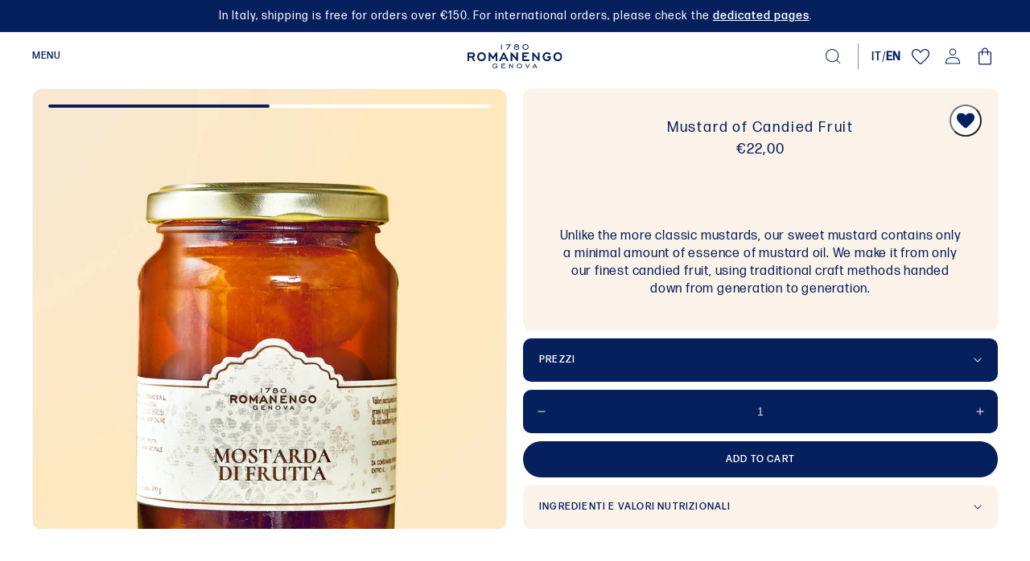

--- FILE ---
content_type: text/html; charset=utf-8
request_url: https://romanengo.com/en/products/copy-of-confettura-di-albicocche
body_size: 54031
content:
<!doctype html>
<html id="top" class="no-js" lang="en">
  <head>
    

    

    

    

    


    <meta charset="utf-8">
    <meta http-equiv="X-UA-Compatible" content="IE=edge">
    <meta name="viewport" content="width=device-width,initial-scale=1,user-scalable=0">
    <meta name="theme-color" content="">
    <link rel="canonical" href="https://romanengo.com/en/products/copy-of-confettura-di-albicocche">
    <link rel="preconnect" href="https://cdn.shopify.com" crossorigin><link rel="icon" type="image/png" href="//romanengo.com/cdn/shop/files/FAVICON_ROMANENGO.jpg?crop=center&height=32&v=1669715787&width=32"><link rel="preconnect" href="https://fonts.shopifycdn.com" crossorigin><title>
      Mustard of Candied Fruit
 &ndash; ROMANENGO</title>
    
      <meta name="description" content="Unlike the more classic mustards, our sweet mustard contains only a minimal amount of essence of mustard oil. We make it from only our finest candied fruit, using traditional craft methods handed down from generation to generation.">
    
    

<meta property="og:site_name" content="ROMANENGO">
<meta property="og:url" content="https://romanengo.com/en/products/copy-of-confettura-di-albicocche">
<meta property="og:title" content="Mustard of Candied Fruit">
<meta property="og:type" content="product">
<meta property="og:description" content="Unlike the more classic mustards, our sweet mustard contains only a minimal amount of essence of mustard oil. We make it from only our finest candied fruit, using traditional craft methods handed down from generation to generation."><meta property="og:image" content="http://romanengo.com/cdn/shop/files/mostarda_2.jpg?v=1730298792">
  <meta property="og:image:secure_url" content="https://romanengo.com/cdn/shop/files/mostarda_2.jpg?v=1730298792">
  <meta property="og:image:width" content="1440">
  <meta property="og:image:height" content="1800"><meta property="og:price:amount" content="22,00">
  <meta property="og:price:currency" content="EUR"><meta name="twitter:card" content="summary_large_image">
<meta name="twitter:title" content="Mustard of Candied Fruit">
<meta name="twitter:description" content="Unlike the more classic mustards, our sweet mustard contains only a minimal amount of essence of mustard oil. We make it from only our finest candied fruit, using traditional craft methods handed down from generation to generation.">

    <script src="//romanengo.com/cdn/shop/t/41/assets/global.js?v=11075266903652586831762448240" defer="defer"></script>
    
<script>window.performance && window.performance.mark && window.performance.mark('shopify.content_for_header.start');</script><meta name="google-site-verification" content="rTkt5tV7uzTvK6bAT94kAUWOTww2YD6sLHQWULVV32Q">
<meta id="shopify-digital-wallet" name="shopify-digital-wallet" content="/55245799459/digital_wallets/dialog">
<meta name="shopify-checkout-api-token" content="6a6367af511be984265adafb747c18f4">
<meta id="in-context-paypal-metadata" data-shop-id="55245799459" data-venmo-supported="false" data-environment="production" data-locale="en_US" data-paypal-v4="true" data-currency="EUR">
<link rel="alternate" hreflang="x-default" href="https://romanengo.com/products/copy-of-confettura-di-albicocche">
<link rel="alternate" hreflang="en" href="https://romanengo.com/en/products/copy-of-confettura-di-albicocche">
<link rel="alternate" hreflang="it-JP" href="https://romanengo.com/it-jp/products/copy-of-confettura-di-albicocche">
<link rel="alternate" type="application/json+oembed" href="https://romanengo.com/en/products/copy-of-confettura-di-albicocche.oembed">
<script async="async" src="/checkouts/internal/preloads.js?locale=en-IT"></script>
<link rel="preconnect" href="https://shop.app" crossorigin="anonymous">
<script async="async" src="https://shop.app/checkouts/internal/preloads.js?locale=en-IT&shop_id=55245799459" crossorigin="anonymous"></script>
<script id="apple-pay-shop-capabilities" type="application/json">{"shopId":55245799459,"countryCode":"IT","currencyCode":"EUR","merchantCapabilities":["supports3DS"],"merchantId":"gid:\/\/shopify\/Shop\/55245799459","merchantName":"ROMANENGO","requiredBillingContactFields":["postalAddress","email","phone"],"requiredShippingContactFields":["postalAddress","email","phone"],"shippingType":"shipping","supportedNetworks":["visa","maestro","masterCard","amex"],"total":{"type":"pending","label":"ROMANENGO","amount":"1.00"},"shopifyPaymentsEnabled":true,"supportsSubscriptions":true}</script>
<script id="shopify-features" type="application/json">{"accessToken":"6a6367af511be984265adafb747c18f4","betas":["rich-media-storefront-analytics"],"domain":"romanengo.com","predictiveSearch":true,"shopId":55245799459,"locale":"en"}</script>
<script>var Shopify = Shopify || {};
Shopify.shop = "romanengo.myshopify.com";
Shopify.locale = "en";
Shopify.currency = {"active":"EUR","rate":"1.0"};
Shopify.country = "IT";
Shopify.theme = {"name":"Pietro Romanengo | Scelta scatola","id":167629947212,"schema_name":"Dawn","schema_version":"7.0.0","theme_store_id":887,"role":"main"};
Shopify.theme.handle = "null";
Shopify.theme.style = {"id":null,"handle":null};
Shopify.cdnHost = "romanengo.com/cdn";
Shopify.routes = Shopify.routes || {};
Shopify.routes.root = "/en/";</script>
<script type="module">!function(o){(o.Shopify=o.Shopify||{}).modules=!0}(window);</script>
<script>!function(o){function n(){var o=[];function n(){o.push(Array.prototype.slice.apply(arguments))}return n.q=o,n}var t=o.Shopify=o.Shopify||{};t.loadFeatures=n(),t.autoloadFeatures=n()}(window);</script>
<script>
  window.ShopifyPay = window.ShopifyPay || {};
  window.ShopifyPay.apiHost = "shop.app\/pay";
  window.ShopifyPay.redirectState = null;
</script>
<script id="shop-js-analytics" type="application/json">{"pageType":"product"}</script>
<script defer="defer" async type="module" src="//romanengo.com/cdn/shopifycloud/shop-js/modules/v2/client.init-shop-cart-sync_D0dqhulL.en.esm.js"></script>
<script defer="defer" async type="module" src="//romanengo.com/cdn/shopifycloud/shop-js/modules/v2/chunk.common_CpVO7qML.esm.js"></script>
<script type="module">
  await import("//romanengo.com/cdn/shopifycloud/shop-js/modules/v2/client.init-shop-cart-sync_D0dqhulL.en.esm.js");
await import("//romanengo.com/cdn/shopifycloud/shop-js/modules/v2/chunk.common_CpVO7qML.esm.js");

  window.Shopify.SignInWithShop?.initShopCartSync?.({"fedCMEnabled":true,"windoidEnabled":true});

</script>
<script>
  window.Shopify = window.Shopify || {};
  if (!window.Shopify.featureAssets) window.Shopify.featureAssets = {};
  window.Shopify.featureAssets['shop-js'] = {"shop-cart-sync":["modules/v2/client.shop-cart-sync_D9bwt38V.en.esm.js","modules/v2/chunk.common_CpVO7qML.esm.js"],"init-fed-cm":["modules/v2/client.init-fed-cm_BJ8NPuHe.en.esm.js","modules/v2/chunk.common_CpVO7qML.esm.js"],"init-shop-email-lookup-coordinator":["modules/v2/client.init-shop-email-lookup-coordinator_pVrP2-kG.en.esm.js","modules/v2/chunk.common_CpVO7qML.esm.js"],"shop-cash-offers":["modules/v2/client.shop-cash-offers_CNh7FWN-.en.esm.js","modules/v2/chunk.common_CpVO7qML.esm.js","modules/v2/chunk.modal_DKF6x0Jh.esm.js"],"init-shop-cart-sync":["modules/v2/client.init-shop-cart-sync_D0dqhulL.en.esm.js","modules/v2/chunk.common_CpVO7qML.esm.js"],"init-windoid":["modules/v2/client.init-windoid_DaoAelzT.en.esm.js","modules/v2/chunk.common_CpVO7qML.esm.js"],"shop-toast-manager":["modules/v2/client.shop-toast-manager_1DND8Tac.en.esm.js","modules/v2/chunk.common_CpVO7qML.esm.js"],"pay-button":["modules/v2/client.pay-button_CFeQi1r6.en.esm.js","modules/v2/chunk.common_CpVO7qML.esm.js"],"shop-button":["modules/v2/client.shop-button_Ca94MDdQ.en.esm.js","modules/v2/chunk.common_CpVO7qML.esm.js"],"shop-login-button":["modules/v2/client.shop-login-button_DPYNfp1Z.en.esm.js","modules/v2/chunk.common_CpVO7qML.esm.js","modules/v2/chunk.modal_DKF6x0Jh.esm.js"],"avatar":["modules/v2/client.avatar_BTnouDA3.en.esm.js"],"shop-follow-button":["modules/v2/client.shop-follow-button_BMKh4nJE.en.esm.js","modules/v2/chunk.common_CpVO7qML.esm.js","modules/v2/chunk.modal_DKF6x0Jh.esm.js"],"init-customer-accounts-sign-up":["modules/v2/client.init-customer-accounts-sign-up_CJXi5kRN.en.esm.js","modules/v2/client.shop-login-button_DPYNfp1Z.en.esm.js","modules/v2/chunk.common_CpVO7qML.esm.js","modules/v2/chunk.modal_DKF6x0Jh.esm.js"],"init-shop-for-new-customer-accounts":["modules/v2/client.init-shop-for-new-customer-accounts_BoBxkgWu.en.esm.js","modules/v2/client.shop-login-button_DPYNfp1Z.en.esm.js","modules/v2/chunk.common_CpVO7qML.esm.js","modules/v2/chunk.modal_DKF6x0Jh.esm.js"],"init-customer-accounts":["modules/v2/client.init-customer-accounts_DCuDTzpR.en.esm.js","modules/v2/client.shop-login-button_DPYNfp1Z.en.esm.js","modules/v2/chunk.common_CpVO7qML.esm.js","modules/v2/chunk.modal_DKF6x0Jh.esm.js"],"checkout-modal":["modules/v2/client.checkout-modal_U_3e4VxF.en.esm.js","modules/v2/chunk.common_CpVO7qML.esm.js","modules/v2/chunk.modal_DKF6x0Jh.esm.js"],"lead-capture":["modules/v2/client.lead-capture_DEgn0Z8u.en.esm.js","modules/v2/chunk.common_CpVO7qML.esm.js","modules/v2/chunk.modal_DKF6x0Jh.esm.js"],"shop-login":["modules/v2/client.shop-login_CoM5QKZ_.en.esm.js","modules/v2/chunk.common_CpVO7qML.esm.js","modules/v2/chunk.modal_DKF6x0Jh.esm.js"],"payment-terms":["modules/v2/client.payment-terms_BmrqWn8r.en.esm.js","modules/v2/chunk.common_CpVO7qML.esm.js","modules/v2/chunk.modal_DKF6x0Jh.esm.js"]};
</script>
<script>(function() {
  var isLoaded = false;
  function asyncLoad() {
    if (isLoaded) return;
    isLoaded = true;
    var urls = ["https:\/\/cdn.nfcube.com\/instafeed-3faa32e5b02d7970cf41f9074e79da5d.js?shop=romanengo.myshopify.com"];
    for (var i = 0; i < urls.length; i++) {
      var s = document.createElement('script');
      s.type = 'text/javascript';
      s.async = true;
      s.src = urls[i];
      var x = document.getElementsByTagName('script')[0];
      x.parentNode.insertBefore(s, x);
    }
  };
  if(window.attachEvent) {
    window.attachEvent('onload', asyncLoad);
  } else {
    window.addEventListener('load', asyncLoad, false);
  }
})();</script>
<script id="__st">var __st={"a":55245799459,"offset":3600,"reqid":"b06a9287-de9b-4524-9531-7a43b06888cc-1764458470","pageurl":"romanengo.com\/en\/products\/copy-of-confettura-di-albicocche","u":"7ce574916ea7","p":"product","rtyp":"product","rid":8790226567500};</script>
<script>window.ShopifyPaypalV4VisibilityTracking = true;</script>
<script id="captcha-bootstrap">!function(){'use strict';const t='contact',e='account',n='new_comment',o=[[t,t],['blogs',n],['comments',n],[t,'customer']],c=[[e,'customer_login'],[e,'guest_login'],[e,'recover_customer_password'],[e,'create_customer']],r=t=>t.map((([t,e])=>`form[action*='/${t}']:not([data-nocaptcha='true']) input[name='form_type'][value='${e}']`)).join(','),a=t=>()=>t?[...document.querySelectorAll(t)].map((t=>t.form)):[];function s(){const t=[...o],e=r(t);return a(e)}const i='password',u='form_key',d=['recaptcha-v3-token','g-recaptcha-response','h-captcha-response',i],f=()=>{try{return window.sessionStorage}catch{return}},m='__shopify_v',_=t=>t.elements[u];function p(t,e,n=!1){try{const o=window.sessionStorage,c=JSON.parse(o.getItem(e)),{data:r}=function(t){const{data:e,action:n}=t;return t[m]||n?{data:e,action:n}:{data:t,action:n}}(c);for(const[e,n]of Object.entries(r))t.elements[e]&&(t.elements[e].value=n);n&&o.removeItem(e)}catch(o){console.error('form repopulation failed',{error:o})}}const l='form_type',E='cptcha';function T(t){t.dataset[E]=!0}const w=window,h=w.document,L='Shopify',v='ce_forms',y='captcha';let A=!1;((t,e)=>{const n=(g='f06e6c50-85a8-45c8-87d0-21a2b65856fe',I='https://cdn.shopify.com/shopifycloud/storefront-forms-hcaptcha/ce_storefront_forms_captcha_hcaptcha.v1.5.2.iife.js',D={infoText:'Protected by hCaptcha',privacyText:'Privacy',termsText:'Terms'},(t,e,n)=>{const o=w[L][v],c=o.bindForm;if(c)return c(t,g,e,D).then(n);var r;o.q.push([[t,g,e,D],n]),r=I,A||(h.body.append(Object.assign(h.createElement('script'),{id:'captcha-provider',async:!0,src:r})),A=!0)});var g,I,D;w[L]=w[L]||{},w[L][v]=w[L][v]||{},w[L][v].q=[],w[L][y]=w[L][y]||{},w[L][y].protect=function(t,e){n(t,void 0,e),T(t)},Object.freeze(w[L][y]),function(t,e,n,w,h,L){const[v,y,A,g]=function(t,e,n){const i=e?o:[],u=t?c:[],d=[...i,...u],f=r(d),m=r(i),_=r(d.filter((([t,e])=>n.includes(e))));return[a(f),a(m),a(_),s()]}(w,h,L),I=t=>{const e=t.target;return e instanceof HTMLFormElement?e:e&&e.form},D=t=>v().includes(t);t.addEventListener('submit',(t=>{const e=I(t);if(!e)return;const n=D(e)&&!e.dataset.hcaptchaBound&&!e.dataset.recaptchaBound,o=_(e),c=g().includes(e)&&(!o||!o.value);(n||c)&&t.preventDefault(),c&&!n&&(function(t){try{if(!f())return;!function(t){const e=f();if(!e)return;const n=_(t);if(!n)return;const o=n.value;o&&e.removeItem(o)}(t);const e=Array.from(Array(32),(()=>Math.random().toString(36)[2])).join('');!function(t,e){_(t)||t.append(Object.assign(document.createElement('input'),{type:'hidden',name:u})),t.elements[u].value=e}(t,e),function(t,e){const n=f();if(!n)return;const o=[...t.querySelectorAll(`input[type='${i}']`)].map((({name:t})=>t)),c=[...d,...o],r={};for(const[a,s]of new FormData(t).entries())c.includes(a)||(r[a]=s);n.setItem(e,JSON.stringify({[m]:1,action:t.action,data:r}))}(t,e)}catch(e){console.error('failed to persist form',e)}}(e),e.submit())}));const S=(t,e)=>{t&&!t.dataset[E]&&(n(t,e.some((e=>e===t))),T(t))};for(const o of['focusin','change'])t.addEventListener(o,(t=>{const e=I(t);D(e)&&S(e,y())}));const B=e.get('form_key'),M=e.get(l),P=B&&M;t.addEventListener('DOMContentLoaded',(()=>{const t=y();if(P)for(const e of t)e.elements[l].value===M&&p(e,B);[...new Set([...A(),...v().filter((t=>'true'===t.dataset.shopifyCaptcha))])].forEach((e=>S(e,t)))}))}(h,new URLSearchParams(w.location.search),n,t,e,['guest_login'])})(!0,!0)}();</script>
<script integrity="sha256-52AcMU7V7pcBOXWImdc/TAGTFKeNjmkeM1Pvks/DTgc=" data-source-attribution="shopify.loadfeatures" defer="defer" src="//romanengo.com/cdn/shopifycloud/storefront/assets/storefront/load_feature-81c60534.js" crossorigin="anonymous"></script>
<script crossorigin="anonymous" defer="defer" src="//romanengo.com/cdn/shopifycloud/storefront/assets/shopify_pay/storefront-65b4c6d7.js?v=20250812"></script>
<script data-source-attribution="shopify.dynamic_checkout.dynamic.init">var Shopify=Shopify||{};Shopify.PaymentButton=Shopify.PaymentButton||{isStorefrontPortableWallets:!0,init:function(){window.Shopify.PaymentButton.init=function(){};var t=document.createElement("script");t.src="https://romanengo.com/cdn/shopifycloud/portable-wallets/latest/portable-wallets.en.js",t.type="module",document.head.appendChild(t)}};
</script>
<script data-source-attribution="shopify.dynamic_checkout.buyer_consent">
  function portableWalletsHideBuyerConsent(e){var t=document.getElementById("shopify-buyer-consent"),n=document.getElementById("shopify-subscription-policy-button");t&&n&&(t.classList.add("hidden"),t.setAttribute("aria-hidden","true"),n.removeEventListener("click",e))}function portableWalletsShowBuyerConsent(e){var t=document.getElementById("shopify-buyer-consent"),n=document.getElementById("shopify-subscription-policy-button");t&&n&&(t.classList.remove("hidden"),t.removeAttribute("aria-hidden"),n.addEventListener("click",e))}window.Shopify?.PaymentButton&&(window.Shopify.PaymentButton.hideBuyerConsent=portableWalletsHideBuyerConsent,window.Shopify.PaymentButton.showBuyerConsent=portableWalletsShowBuyerConsent);
</script>
<script data-source-attribution="shopify.dynamic_checkout.cart.bootstrap">document.addEventListener("DOMContentLoaded",(function(){function t(){return document.querySelector("shopify-accelerated-checkout-cart, shopify-accelerated-checkout")}if(t())Shopify.PaymentButton.init();else{new MutationObserver((function(e,n){t()&&(Shopify.PaymentButton.init(),n.disconnect())})).observe(document.body,{childList:!0,subtree:!0})}}));
</script>
<link id="shopify-accelerated-checkout-styles" rel="stylesheet" media="screen" href="https://romanengo.com/cdn/shopifycloud/portable-wallets/latest/accelerated-checkout-backwards-compat.css" crossorigin="anonymous">
<style id="shopify-accelerated-checkout-cart">
        #shopify-buyer-consent {
  margin-top: 1em;
  display: inline-block;
  width: 100%;
}

#shopify-buyer-consent.hidden {
  display: none;
}

#shopify-subscription-policy-button {
  background: none;
  border: none;
  padding: 0;
  text-decoration: underline;
  font-size: inherit;
  cursor: pointer;
}

#shopify-subscription-policy-button::before {
  box-shadow: none;
}

      </style>
<link rel="stylesheet" media="screen" href="//romanengo.com/cdn/shop/t/41/compiled_assets/styles.css?13041">
<script id="sections-script" data-sections="header,footer" defer="defer" src="//romanengo.com/cdn/shop/t/41/compiled_assets/scripts.js?13041"></script>
<script>window.performance && window.performance.mark && window.performance.mark('shopify.content_for_header.end');</script>

    <style data-shopify>
      @font-face {
  font-family: Assistant;
  font-weight: 400;
  font-style: normal;
  font-display: swap;
  src: url("//romanengo.com/cdn/fonts/assistant/assistant_n4.9120912a469cad1cc292572851508ca49d12e768.woff2") format("woff2"),
       url("//romanengo.com/cdn/fonts/assistant/assistant_n4.6e9875ce64e0fefcd3f4446b7ec9036b3ddd2985.woff") format("woff");
}

      @font-face {
  font-family: Assistant;
  font-weight: 700;
  font-style: normal;
  font-display: swap;
  src: url("//romanengo.com/cdn/fonts/assistant/assistant_n7.bf44452348ec8b8efa3aa3068825305886b1c83c.woff2") format("woff2"),
       url("//romanengo.com/cdn/fonts/assistant/assistant_n7.0c887fee83f6b3bda822f1150b912c72da0f7b64.woff") format("woff");
}

      
      
      @font-face {
  font-family: Assistant;
  font-weight: 400;
  font-style: normal;
  font-display: swap;
  src: url("//romanengo.com/cdn/fonts/assistant/assistant_n4.9120912a469cad1cc292572851508ca49d12e768.woff2") format("woff2"),
       url("//romanengo.com/cdn/fonts/assistant/assistant_n4.6e9875ce64e0fefcd3f4446b7ec9036b3ddd2985.woff") format("woff");
}

      :root {
        --font-body-family: Assistant, sans-serif;
        --font-body-style: normal;
        --font-body-weight: 400;
        --font-body-weight-bold: 700;
        --font-heading-family: Assistant, sans-serif;
        --font-heading-style: normal;
        --font-heading-weight: 400;
        --font-body-scale: 1.0;
        --font-heading-scale: 1.0;
        --color-base-text: 5, 32, 92;
        --color-shadow: 5, 32, 92;
        --color-base-background-1: 255, 255, 255;
        --color-base-background-2: 251, 243, 234;
        --color-base-solid-button-labels: 255, 255, 255;
        --color-base-outline-button-labels: 5, 32, 92;
        --color-base-accent-1: 18, 18, 18;
        --color-base-accent-2: 251, 243, 234;
        --payment-terms-background-color: #ffffff;
        --gradient-base-background-1: #ffffff;
        --gradient-base-background-2: #fbf3ea;
        --gradient-base-accent-1: #121212;
        --gradient-base-accent-2: #fbf3ea;
        --media-padding: px;
        --media-border-opacity: 0.05;
        --media-border-width: 1px;
        --media-radius: 0px;
        --media-shadow-opacity: 0.0;
        --media-shadow-horizontal-offset: 0px;
        --media-shadow-vertical-offset: 4px;
        --media-shadow-blur-radius: 5px;
        --media-shadow-visible: 0;
        --page-width: 160rem;
        --page-width-margin: 0rem;
        --product-card-image-padding: 0.0rem;
        --product-card-corner-radius: 0.0rem;
        --product-card-text-alignment: left;
        --product-card-border-width: 0.0rem;
        --product-card-border-opacity: 0.1;
        --product-card-shadow-opacity: 0.0;
        --product-card-shadow-visible: 0;
        --product-card-shadow-horizontal-offset: 0.0rem;
        --product-card-shadow-vertical-offset: 0.4rem;
        --product-card-shadow-blur-radius: 0.5rem;
        --collection-card-image-padding: 0.0rem;
        --collection-card-corner-radius: 0.0rem;
        --collection-card-text-alignment: left;
        --collection-card-border-width: 0.0rem;
        --collection-card-border-opacity: 0.0;
        --collection-card-shadow-opacity: 0.1;
        --collection-card-shadow-visible: 1;
        --collection-card-shadow-horizontal-offset: 0.0rem;
        --collection-card-shadow-vertical-offset: 0.0rem;
        --collection-card-shadow-blur-radius: 0.0rem;
        --blog-card-image-padding: 0.0rem;
        --blog-card-corner-radius: 0.0rem;
        --blog-card-text-alignment: left;
        --blog-card-border-width: 0.0rem;
        --blog-card-border-opacity: 0.0;
        --blog-card-shadow-opacity: 0.1;
        --blog-card-shadow-visible: 1;
        --blog-card-shadow-horizontal-offset: 0.0rem;
        --blog-card-shadow-vertical-offset: 0.0rem;
        --blog-card-shadow-blur-radius: 0.0rem;
        --badge-corner-radius: 4.0rem;
        --popup-border-width: 0px;
        --popup-border-opacity: 0.0;
        --popup-corner-radius: 0px;
        --popup-shadow-opacity: 0.0;
        --popup-shadow-horizontal-offset: 0px;
        --popup-shadow-vertical-offset: 0px;
        --popup-shadow-blur-radius: 0px;
        --drawer-border-width: 0px;
        --drawer-border-opacity: 0.0;
        --drawer-shadow-opacity: 0.0;
        --drawer-shadow-horizontal-offset: 0px;
        --drawer-shadow-vertical-offset: 0px;
        --drawer-shadow-blur-radius: 0px;
        --spacing-sections-desktop: 0px;
        --spacing-sections-mobile: 0px;
        --grid-desktop-vertical-spacing: 8px;
        --grid-desktop-horizontal-spacing: 8px;
        --grid-mobile-vertical-spacing: 4px;
        --grid-mobile-horizontal-spacing: 4px;
        --text-boxes-border-opacity: 0.1;
        --text-boxes-border-width: 0px;
        --text-boxes-radius: 0px;
        --text-boxes-shadow-opacity: 0.0;
        --text-boxes-shadow-visible: 0;
        --text-boxes-shadow-horizontal-offset: 0px;
        --text-boxes-shadow-vertical-offset: 4px;
        --text-boxes-shadow-blur-radius: 5px;
        --buttons-radius: 0px;
        --buttons-radius-outset: 0px;
        --buttons-border-width: 0px;
        --buttons-border-opacity: 1.0;
        --buttons-shadow-opacity: 0.0;
        --buttons-shadow-visible: 0;
        --buttons-shadow-horizontal-offset: -12px;
        --buttons-shadow-vertical-offset: -12px;
        --buttons-shadow-blur-radius: 5px;
        --buttons-border-offset: 0px;
        --inputs-radius: 0px;
        --inputs-border-width: 0px;
        --inputs-border-opacity: 0.0;
        --inputs-shadow-opacity: 0.0;
        --inputs-shadow-horizontal-offset: 0px;
        --inputs-margin-offset: 0px;
        --inputs-shadow-vertical-offset: 4px;
        --inputs-shadow-blur-radius: 5px;
        --inputs-radius-outset: 0px;
        --variant-pills-radius: 40px;
        --variant-pills-border-width: 1px;
        --variant-pills-border-opacity: 0.55;
        --variant-pills-shadow-opacity: 0.0;
        --variant-pills-shadow-horizontal-offset: 0px;
        --variant-pills-shadow-vertical-offset: 4px;
        --variant-pills-shadow-blur-radius: 5px;
      }
      *,
      *::before,
      *::after {
        box-sizing: inherit;
      }
      html {
        box-sizing: border-box;
        font-size: calc(var(--font-body-scale) * 62.5%);
        height: 100%;
      }
      body {
        display: grid;
        grid-template-rows: auto auto 1fr auto;
        grid-template-columns: 100%;
        min-height: 100%;
        margin: 0;
        font-size: 1.5rem;
        letter-spacing: 0 !important;
        line-height: calc(1 + 0.8 / var(--font-body-scale));
        font-family: var(--font-body-family);
        font-style: var(--font-body-style);
        font-weight: var(--font-body-weight);
      }
      @media screen and (min-width: 750px) {
        body {
          font-size: 1.6rem;
        }
      }
    </style>

    <link href="//romanengo.com/cdn/shop/t/41/assets/base.css?v=66301215651708901821760973758" rel="stylesheet" type="text/css" media="all" />

    <link href="//romanengo.com/cdn/shop/t/41/assets/slick.css?v=98340474046176884051732530811" rel="stylesheet" type="text/css" media="all" />
    <link href="//romanengo.com/cdn/shop/t/41/assets/slick-theme.css?v=111566387709569418871732530811" rel="stylesheet" type="text/css" media="all" />

    <link href="//romanengo.com/cdn/shop/t/41/assets/instafeed.css?v=23072029267756496111732530811" rel="stylesheet" type="text/css" media="all" />
    <link href="//romanengo.com/cdn/shop/t/41/assets/wishlist.css?v=142440541353587042011732530811" rel="stylesheet" type="text/css" media="all" />
<link rel="preload" as="font" href="//romanengo.com/cdn/fonts/assistant/assistant_n4.9120912a469cad1cc292572851508ca49d12e768.woff2" type="font/woff2" crossorigin><link rel="preload" as="font" href="//romanengo.com/cdn/fonts/assistant/assistant_n4.9120912a469cad1cc292572851508ca49d12e768.woff2" type="font/woff2" crossorigin><link
        rel="stylesheet"
        href="//romanengo.com/cdn/shop/t/41/assets/component-predictive-search.css?v=83512081251802922551732530811"
        media="print"
        onload="this.media='all'"
      ><script>
      document.documentElement.className = document.documentElement.className.replace('no-js', 'js');
      if (Shopify.designMode) {
        document.documentElement.classList.add('shopify-design-mode');
      }
    </script>
    <meta name="facebook-domain-verification" content="rtu9weh01a2bpieafuhdodjco9ta40">
    <meta name="google-site-verification" content="MgB43ONbtzzaGdKnVHSoGCM6q14brjU_FGQ4PPfFDkk">
    <script type="text/javascript">
      (function(c,l,a,r,i,t,y){
          c[a]=c[a]||function(){(c[a].q=c[a].q||[]).push(arguments)};
          t=l.createElement(r);t.async=1;t.src="https://www.clarity.ms/tag/"+i;
          y=l.getElementsByTagName(r)[0];y.parentNode.insertBefore(t,y);
      })(window, document, "clarity", "script", "jfjnlg2szg");
    </script>
    <!-- START Ix PLUGIN PLEASE DO NOT REMOVE THIS COMMENT -->
    <!-- Google Tag Manager -->
    <script>
      (function(w,d,s,l,i){w[l]=w[l]||[];w[l].push({'gtm.start':
      new Date().getTime(),event:'gtm.js'});var f=d.getElementsByTagName(s)[0],
      j=d.createElement(s),dl=l!='dataLayer'?'&l='+l:'';j.async=true;j.src=
      'https://www.googletagmanager.com/gtm.js?id='+i+dl;f.parentNode.insertBefore(j,f);
      })(window,document,'script','dataLayer','GTM-5JTGR423');
    </script>
    <!-- End Google Tag Manager -->
    <script>
      window.dataLayer = window.dataLayer || [];
      console.log("TRACKING_IX:: GTM-5JTGR423 INIT");
    </script>
    <script src="//romanengo.com/cdn/shop/t/41/assets/ix-tracking.js?v=59746618243534245931732530811" defer="defer"></script>
    <script type="text/javascript">
document.addEventListener("DOMContentLoaded", function(event) { 
  let collectionix = {};
  let customerix = {};
  
  
      let productix = {
        currency: "EUR",
        value: 22.0,
        item_id: "8790226567500",
        item_name: "Mustard of Candied Fruit ",
        affiliation: "ROMANENGO",
        discount:0.00,
        index: 0,
        item_brand: "Romanengo",
        item_category: "CANDIED FRUIT AND FLOWERS ",
        item_category2: "ROMANENGO'S CHRISTMAS",
        item_category3: "",
        item_category4: "",
        item_category5: "",
        item_list_id: "266377625635",
        item_list_name: "CANDIED FRUIT AND FLOWERS ",
        item_variant: "47451289715020",
        location_id: "",
        price:22.0 ,
        quantity: 1
      };
      ixProductData(productix,customerix);
    
 
    let cartix = {
      currency: "EUR",
      value: 0.0,
      items: []
    };
    
  let checkoutix = {
    currency: "EUR",
    value: 0.0,
    items: []
  };
  let currencyix = "EUR";
  let shopix = "ROMANENGO";
  loadAsynchTrack(collectionix,currencyix,shopix,customerix!=undefined ? customerix : {},checkoutix!=undefined ? checkoutix : {} );
});
</script>

    <!-- END Ix PLUGIN PLEASE DO NOT REMOVE THIS COMMENT -->
  <!-- BEGIN app block: shopify://apps/klaviyo-email-marketing-sms/blocks/klaviyo-onsite-embed/2632fe16-c075-4321-a88b-50b567f42507 -->












  <script async src="https://static.klaviyo.com/onsite/js/RjMM8G/klaviyo.js?company_id=RjMM8G"></script>
  <script>!function(){if(!window.klaviyo){window._klOnsite=window._klOnsite||[];try{window.klaviyo=new Proxy({},{get:function(n,i){return"push"===i?function(){var n;(n=window._klOnsite).push.apply(n,arguments)}:function(){for(var n=arguments.length,o=new Array(n),w=0;w<n;w++)o[w]=arguments[w];var t="function"==typeof o[o.length-1]?o.pop():void 0,e=new Promise((function(n){window._klOnsite.push([i].concat(o,[function(i){t&&t(i),n(i)}]))}));return e}}})}catch(n){window.klaviyo=window.klaviyo||[],window.klaviyo.push=function(){var n;(n=window._klOnsite).push.apply(n,arguments)}}}}();</script>

  
    <script id="viewed_product">
      if (item == null) {
        var _learnq = _learnq || [];

        var MetafieldReviews = null
        var MetafieldYotpoRating = null
        var MetafieldYotpoCount = null
        var MetafieldLooxRating = null
        var MetafieldLooxCount = null
        var okendoProduct = null
        var okendoProductReviewCount = null
        var okendoProductReviewAverageValue = null
        try {
          // The following fields are used for Customer Hub recently viewed in order to add reviews.
          // This information is not part of __kla_viewed. Instead, it is part of __kla_viewed_reviewed_items
          MetafieldReviews = {};
          MetafieldYotpoRating = null
          MetafieldYotpoCount = null
          MetafieldLooxRating = null
          MetafieldLooxCount = null

          okendoProduct = null
          // If the okendo metafield is not legacy, it will error, which then requires the new json formatted data
          if (okendoProduct && 'error' in okendoProduct) {
            okendoProduct = null
          }
          okendoProductReviewCount = okendoProduct ? okendoProduct.reviewCount : null
          okendoProductReviewAverageValue = okendoProduct ? okendoProduct.reviewAverageValue : null
        } catch (error) {
          console.error('Error in Klaviyo onsite reviews tracking:', error);
        }

        var item = {
          Name: "Mustard of Candied Fruit ",
          ProductID: 8790226567500,
          Categories: ["CANDIED FRUIT AND FLOWERS ","ROMANENGO'S CHRISTMAS"],
          ImageURL: "https://romanengo.com/cdn/shop/files/mostarda_2_grande.jpg?v=1730298792",
          URL: "https://romanengo.com/en/products/copy-of-confettura-di-albicocche",
          Brand: "Romanengo",
          Price: "€22,00",
          Value: "22,00",
          CompareAtPrice: "€0,00"
        };
        _learnq.push(['track', 'Viewed Product', item]);
        _learnq.push(['trackViewedItem', {
          Title: item.Name,
          ItemId: item.ProductID,
          Categories: item.Categories,
          ImageUrl: item.ImageURL,
          Url: item.URL,
          Metadata: {
            Brand: item.Brand,
            Price: item.Price,
            Value: item.Value,
            CompareAtPrice: item.CompareAtPrice
          },
          metafields:{
            reviews: MetafieldReviews,
            yotpo:{
              rating: MetafieldYotpoRating,
              count: MetafieldYotpoCount,
            },
            loox:{
              rating: MetafieldLooxRating,
              count: MetafieldLooxCount,
            },
            okendo: {
              rating: okendoProductReviewAverageValue,
              count: okendoProductReviewCount,
            }
          }
        }]);
      }
    </script>
  




  <script>
    window.klaviyoReviewsProductDesignMode = false
  </script>







<!-- END app block --><link href="https://cdn.shopify.com/extensions/5c1bf460-65bd-4bca-82d0-995a5814b48d/bitlogin-social-login-135/assets/app.css" rel="stylesheet" type="text/css" media="all">
<link href="https://monorail-edge.shopifysvc.com" rel="dns-prefetch">
<script>(function(){if ("sendBeacon" in navigator && "performance" in window) {try {var session_token_from_headers = performance.getEntriesByType('navigation')[0].serverTiming.find(x => x.name == '_s').description;} catch {var session_token_from_headers = undefined;}var session_cookie_matches = document.cookie.match(/_shopify_s=([^;]*)/);var session_token_from_cookie = session_cookie_matches && session_cookie_matches.length === 2 ? session_cookie_matches[1] : "";var session_token = session_token_from_headers || session_token_from_cookie || "";function handle_abandonment_event(e) {var entries = performance.getEntries().filter(function(entry) {return /monorail-edge.shopifysvc.com/.test(entry.name);});if (!window.abandonment_tracked && entries.length === 0) {window.abandonment_tracked = true;var currentMs = Date.now();var navigation_start = performance.timing.navigationStart;var payload = {shop_id: 55245799459,url: window.location.href,navigation_start,duration: currentMs - navigation_start,session_token,page_type: "product"};window.navigator.sendBeacon("https://monorail-edge.shopifysvc.com/v1/produce", JSON.stringify({schema_id: "online_store_buyer_site_abandonment/1.1",payload: payload,metadata: {event_created_at_ms: currentMs,event_sent_at_ms: currentMs}}));}}window.addEventListener('pagehide', handle_abandonment_event);}}());</script>
<script id="web-pixels-manager-setup">(function e(e,d,r,n,o){if(void 0===o&&(o={}),!Boolean(null===(a=null===(i=window.Shopify)||void 0===i?void 0:i.analytics)||void 0===a?void 0:a.replayQueue)){var i,a;window.Shopify=window.Shopify||{};var t=window.Shopify;t.analytics=t.analytics||{};var s=t.analytics;s.replayQueue=[],s.publish=function(e,d,r){return s.replayQueue.push([e,d,r]),!0};try{self.performance.mark("wpm:start")}catch(e){}var l=function(){var e={modern:/Edge?\/(1{2}[4-9]|1[2-9]\d|[2-9]\d{2}|\d{4,})\.\d+(\.\d+|)|Firefox\/(1{2}[4-9]|1[2-9]\d|[2-9]\d{2}|\d{4,})\.\d+(\.\d+|)|Chrom(ium|e)\/(9{2}|\d{3,})\.\d+(\.\d+|)|(Maci|X1{2}).+ Version\/(15\.\d+|(1[6-9]|[2-9]\d|\d{3,})\.\d+)([,.]\d+|)( \(\w+\)|)( Mobile\/\w+|) Safari\/|Chrome.+OPR\/(9{2}|\d{3,})\.\d+\.\d+|(CPU[ +]OS|iPhone[ +]OS|CPU[ +]iPhone|CPU IPhone OS|CPU iPad OS)[ +]+(15[._]\d+|(1[6-9]|[2-9]\d|\d{3,})[._]\d+)([._]\d+|)|Android:?[ /-](13[3-9]|1[4-9]\d|[2-9]\d{2}|\d{4,})(\.\d+|)(\.\d+|)|Android.+Firefox\/(13[5-9]|1[4-9]\d|[2-9]\d{2}|\d{4,})\.\d+(\.\d+|)|Android.+Chrom(ium|e)\/(13[3-9]|1[4-9]\d|[2-9]\d{2}|\d{4,})\.\d+(\.\d+|)|SamsungBrowser\/([2-9]\d|\d{3,})\.\d+/,legacy:/Edge?\/(1[6-9]|[2-9]\d|\d{3,})\.\d+(\.\d+|)|Firefox\/(5[4-9]|[6-9]\d|\d{3,})\.\d+(\.\d+|)|Chrom(ium|e)\/(5[1-9]|[6-9]\d|\d{3,})\.\d+(\.\d+|)([\d.]+$|.*Safari\/(?![\d.]+ Edge\/[\d.]+$))|(Maci|X1{2}).+ Version\/(10\.\d+|(1[1-9]|[2-9]\d|\d{3,})\.\d+)([,.]\d+|)( \(\w+\)|)( Mobile\/\w+|) Safari\/|Chrome.+OPR\/(3[89]|[4-9]\d|\d{3,})\.\d+\.\d+|(CPU[ +]OS|iPhone[ +]OS|CPU[ +]iPhone|CPU IPhone OS|CPU iPad OS)[ +]+(10[._]\d+|(1[1-9]|[2-9]\d|\d{3,})[._]\d+)([._]\d+|)|Android:?[ /-](13[3-9]|1[4-9]\d|[2-9]\d{2}|\d{4,})(\.\d+|)(\.\d+|)|Mobile Safari.+OPR\/([89]\d|\d{3,})\.\d+\.\d+|Android.+Firefox\/(13[5-9]|1[4-9]\d|[2-9]\d{2}|\d{4,})\.\d+(\.\d+|)|Android.+Chrom(ium|e)\/(13[3-9]|1[4-9]\d|[2-9]\d{2}|\d{4,})\.\d+(\.\d+|)|Android.+(UC? ?Browser|UCWEB|U3)[ /]?(15\.([5-9]|\d{2,})|(1[6-9]|[2-9]\d|\d{3,})\.\d+)\.\d+|SamsungBrowser\/(5\.\d+|([6-9]|\d{2,})\.\d+)|Android.+MQ{2}Browser\/(14(\.(9|\d{2,})|)|(1[5-9]|[2-9]\d|\d{3,})(\.\d+|))(\.\d+|)|K[Aa][Ii]OS\/(3\.\d+|([4-9]|\d{2,})\.\d+)(\.\d+|)/},d=e.modern,r=e.legacy,n=navigator.userAgent;return n.match(d)?"modern":n.match(r)?"legacy":"unknown"}(),u="modern"===l?"modern":"legacy",c=(null!=n?n:{modern:"",legacy:""})[u],f=function(e){return[e.baseUrl,"/wpm","/b",e.hashVersion,"modern"===e.buildTarget?"m":"l",".js"].join("")}({baseUrl:d,hashVersion:r,buildTarget:u}),m=function(e){var d=e.version,r=e.bundleTarget,n=e.surface,o=e.pageUrl,i=e.monorailEndpoint;return{emit:function(e){var a=e.status,t=e.errorMsg,s=(new Date).getTime(),l=JSON.stringify({metadata:{event_sent_at_ms:s},events:[{schema_id:"web_pixels_manager_load/3.1",payload:{version:d,bundle_target:r,page_url:o,status:a,surface:n,error_msg:t},metadata:{event_created_at_ms:s}}]});if(!i)return console&&console.warn&&console.warn("[Web Pixels Manager] No Monorail endpoint provided, skipping logging."),!1;try{return self.navigator.sendBeacon.bind(self.navigator)(i,l)}catch(e){}var u=new XMLHttpRequest;try{return u.open("POST",i,!0),u.setRequestHeader("Content-Type","text/plain"),u.send(l),!0}catch(e){return console&&console.warn&&console.warn("[Web Pixels Manager] Got an unhandled error while logging to Monorail."),!1}}}}({version:r,bundleTarget:l,surface:e.surface,pageUrl:self.location.href,monorailEndpoint:e.monorailEndpoint});try{o.browserTarget=l,function(e){var d=e.src,r=e.async,n=void 0===r||r,o=e.onload,i=e.onerror,a=e.sri,t=e.scriptDataAttributes,s=void 0===t?{}:t,l=document.createElement("script"),u=document.querySelector("head"),c=document.querySelector("body");if(l.async=n,l.src=d,a&&(l.integrity=a,l.crossOrigin="anonymous"),s)for(var f in s)if(Object.prototype.hasOwnProperty.call(s,f))try{l.dataset[f]=s[f]}catch(e){}if(o&&l.addEventListener("load",o),i&&l.addEventListener("error",i),u)u.appendChild(l);else{if(!c)throw new Error("Did not find a head or body element to append the script");c.appendChild(l)}}({src:f,async:!0,onload:function(){if(!function(){var e,d;return Boolean(null===(d=null===(e=window.Shopify)||void 0===e?void 0:e.analytics)||void 0===d?void 0:d.initialized)}()){var d=window.webPixelsManager.init(e)||void 0;if(d){var r=window.Shopify.analytics;r.replayQueue.forEach((function(e){var r=e[0],n=e[1],o=e[2];d.publishCustomEvent(r,n,o)})),r.replayQueue=[],r.publish=d.publishCustomEvent,r.visitor=d.visitor,r.initialized=!0}}},onerror:function(){return m.emit({status:"failed",errorMsg:"".concat(f," has failed to load")})},sri:function(e){var d=/^sha384-[A-Za-z0-9+/=]+$/;return"string"==typeof e&&d.test(e)}(c)?c:"",scriptDataAttributes:o}),m.emit({status:"loading"})}catch(e){m.emit({status:"failed",errorMsg:(null==e?void 0:e.message)||"Unknown error"})}}})({shopId: 55245799459,storefrontBaseUrl: "https://romanengo.com",extensionsBaseUrl: "https://extensions.shopifycdn.com/cdn/shopifycloud/web-pixels-manager",monorailEndpoint: "https://monorail-edge.shopifysvc.com/unstable/produce_batch",surface: "storefront-renderer",enabledBetaFlags: ["2dca8a86"],webPixelsConfigList: [{"id":"2837872972","configuration":"{\"swymApiEndpoint\":\"https:\/\/swymstore-v3free-01.swymrelay.com\",\"swymTier\":\"v3free-01\"}","eventPayloadVersion":"v1","runtimeContext":"STRICT","scriptVersion":"5b6f6917e306bc7f24523662663331c0","type":"APP","apiClientId":1350849,"privacyPurposes":["ANALYTICS","MARKETING","PREFERENCES"],"dataSharingAdjustments":{"protectedCustomerApprovalScopes":["read_customer_email","read_customer_name","read_customer_personal_data","read_customer_phone"]}},{"id":"shopify-app-pixel","configuration":"{}","eventPayloadVersion":"v1","runtimeContext":"STRICT","scriptVersion":"0450","apiClientId":"shopify-pixel","type":"APP","privacyPurposes":["ANALYTICS","MARKETING"]},{"id":"shopify-custom-pixel","eventPayloadVersion":"v1","runtimeContext":"LAX","scriptVersion":"0450","apiClientId":"shopify-pixel","type":"CUSTOM","privacyPurposes":["ANALYTICS","MARKETING"]}],isMerchantRequest: false,initData: {"shop":{"name":"ROMANENGO","paymentSettings":{"currencyCode":"EUR"},"myshopifyDomain":"romanengo.myshopify.com","countryCode":"IT","storefrontUrl":"https:\/\/romanengo.com\/en"},"customer":null,"cart":null,"checkout":null,"productVariants":[{"price":{"amount":22.0,"currencyCode":"EUR"},"product":{"title":"Mustard of Candied Fruit ","vendor":"Romanengo","id":"8790226567500","untranslatedTitle":"Mustard of Candied Fruit ","url":"\/en\/products\/copy-of-confettura-di-albicocche","type":"Jams and Syrups"},"id":"47451289715020","image":{"src":"\/\/romanengo.com\/cdn\/shop\/files\/mostarda_2.jpg?v=1730298792"},"sku":"7760","title":"350g","untranslatedTitle":"350 g"}],"purchasingCompany":null},},"https://romanengo.com/cdn","ae1676cfwd2530674p4253c800m34e853cb",{"modern":"","legacy":""},{"shopId":"55245799459","storefrontBaseUrl":"https:\/\/romanengo.com","extensionBaseUrl":"https:\/\/extensions.shopifycdn.com\/cdn\/shopifycloud\/web-pixels-manager","surface":"storefront-renderer","enabledBetaFlags":"[\"2dca8a86\"]","isMerchantRequest":"false","hashVersion":"ae1676cfwd2530674p4253c800m34e853cb","publish":"custom","events":"[[\"page_viewed\",{}],[\"product_viewed\",{\"productVariant\":{\"price\":{\"amount\":22.0,\"currencyCode\":\"EUR\"},\"product\":{\"title\":\"Mustard of Candied Fruit \",\"vendor\":\"Romanengo\",\"id\":\"8790226567500\",\"untranslatedTitle\":\"Mustard of Candied Fruit \",\"url\":\"\/en\/products\/copy-of-confettura-di-albicocche\",\"type\":\"Jams and Syrups\"},\"id\":\"47451289715020\",\"image\":{\"src\":\"\/\/romanengo.com\/cdn\/shop\/files\/mostarda_2.jpg?v=1730298792\"},\"sku\":\"7760\",\"title\":\"350g\",\"untranslatedTitle\":\"350 g\"}}]]"});</script><script>
  window.ShopifyAnalytics = window.ShopifyAnalytics || {};
  window.ShopifyAnalytics.meta = window.ShopifyAnalytics.meta || {};
  window.ShopifyAnalytics.meta.currency = 'EUR';
  var meta = {"product":{"id":8790226567500,"gid":"gid:\/\/shopify\/Product\/8790226567500","vendor":"Romanengo","type":"Jams and Syrups","variants":[{"id":47451289715020,"price":2200,"name":"Mustard of Candied Fruit  - 350g","public_title":"350g","sku":"7760"}],"remote":false},"page":{"pageType":"product","resourceType":"product","resourceId":8790226567500}};
  for (var attr in meta) {
    window.ShopifyAnalytics.meta[attr] = meta[attr];
  }
</script>
<script class="analytics">
  (function () {
    var customDocumentWrite = function(content) {
      var jquery = null;

      if (window.jQuery) {
        jquery = window.jQuery;
      } else if (window.Checkout && window.Checkout.$) {
        jquery = window.Checkout.$;
      }

      if (jquery) {
        jquery('body').append(content);
      }
    };

    var hasLoggedConversion = function(token) {
      if (token) {
        return document.cookie.indexOf('loggedConversion=' + token) !== -1;
      }
      return false;
    }

    var setCookieIfConversion = function(token) {
      if (token) {
        var twoMonthsFromNow = new Date(Date.now());
        twoMonthsFromNow.setMonth(twoMonthsFromNow.getMonth() + 2);

        document.cookie = 'loggedConversion=' + token + '; expires=' + twoMonthsFromNow;
      }
    }

    var trekkie = window.ShopifyAnalytics.lib = window.trekkie = window.trekkie || [];
    if (trekkie.integrations) {
      return;
    }
    trekkie.methods = [
      'identify',
      'page',
      'ready',
      'track',
      'trackForm',
      'trackLink'
    ];
    trekkie.factory = function(method) {
      return function() {
        var args = Array.prototype.slice.call(arguments);
        args.unshift(method);
        trekkie.push(args);
        return trekkie;
      };
    };
    for (var i = 0; i < trekkie.methods.length; i++) {
      var key = trekkie.methods[i];
      trekkie[key] = trekkie.factory(key);
    }
    trekkie.load = function(config) {
      trekkie.config = config || {};
      trekkie.config.initialDocumentCookie = document.cookie;
      var first = document.getElementsByTagName('script')[0];
      var script = document.createElement('script');
      script.type = 'text/javascript';
      script.onerror = function(e) {
        var scriptFallback = document.createElement('script');
        scriptFallback.type = 'text/javascript';
        scriptFallback.onerror = function(error) {
                var Monorail = {
      produce: function produce(monorailDomain, schemaId, payload) {
        var currentMs = new Date().getTime();
        var event = {
          schema_id: schemaId,
          payload: payload,
          metadata: {
            event_created_at_ms: currentMs,
            event_sent_at_ms: currentMs
          }
        };
        return Monorail.sendRequest("https://" + monorailDomain + "/v1/produce", JSON.stringify(event));
      },
      sendRequest: function sendRequest(endpointUrl, payload) {
        // Try the sendBeacon API
        if (window && window.navigator && typeof window.navigator.sendBeacon === 'function' && typeof window.Blob === 'function' && !Monorail.isIos12()) {
          var blobData = new window.Blob([payload], {
            type: 'text/plain'
          });

          if (window.navigator.sendBeacon(endpointUrl, blobData)) {
            return true;
          } // sendBeacon was not successful

        } // XHR beacon

        var xhr = new XMLHttpRequest();

        try {
          xhr.open('POST', endpointUrl);
          xhr.setRequestHeader('Content-Type', 'text/plain');
          xhr.send(payload);
        } catch (e) {
          console.log(e);
        }

        return false;
      },
      isIos12: function isIos12() {
        return window.navigator.userAgent.lastIndexOf('iPhone; CPU iPhone OS 12_') !== -1 || window.navigator.userAgent.lastIndexOf('iPad; CPU OS 12_') !== -1;
      }
    };
    Monorail.produce('monorail-edge.shopifysvc.com',
      'trekkie_storefront_load_errors/1.1',
      {shop_id: 55245799459,
      theme_id: 167629947212,
      app_name: "storefront",
      context_url: window.location.href,
      source_url: "//romanengo.com/cdn/s/trekkie.storefront.3c703df509f0f96f3237c9daa54e2777acf1a1dd.min.js"});

        };
        scriptFallback.async = true;
        scriptFallback.src = '//romanengo.com/cdn/s/trekkie.storefront.3c703df509f0f96f3237c9daa54e2777acf1a1dd.min.js';
        first.parentNode.insertBefore(scriptFallback, first);
      };
      script.async = true;
      script.src = '//romanengo.com/cdn/s/trekkie.storefront.3c703df509f0f96f3237c9daa54e2777acf1a1dd.min.js';
      first.parentNode.insertBefore(script, first);
    };
    trekkie.load(
      {"Trekkie":{"appName":"storefront","development":false,"defaultAttributes":{"shopId":55245799459,"isMerchantRequest":null,"themeId":167629947212,"themeCityHash":"12191504223501256248","contentLanguage":"en","currency":"EUR","eventMetadataId":"2fdfbd84-bc67-4650-a6e7-5fc82d7261e9"},"isServerSideCookieWritingEnabled":true,"monorailRegion":"shop_domain","enabledBetaFlags":["f0df213a"]},"Session Attribution":{},"S2S":{"facebookCapiEnabled":false,"source":"trekkie-storefront-renderer","apiClientId":580111}}
    );

    var loaded = false;
    trekkie.ready(function() {
      if (loaded) return;
      loaded = true;

      window.ShopifyAnalytics.lib = window.trekkie;

      var originalDocumentWrite = document.write;
      document.write = customDocumentWrite;
      try { window.ShopifyAnalytics.merchantGoogleAnalytics.call(this); } catch(error) {};
      document.write = originalDocumentWrite;

      window.ShopifyAnalytics.lib.page(null,{"pageType":"product","resourceType":"product","resourceId":8790226567500,"shopifyEmitted":true});

      var match = window.location.pathname.match(/checkouts\/(.+)\/(thank_you|post_purchase)/)
      var token = match? match[1]: undefined;
      if (!hasLoggedConversion(token)) {
        setCookieIfConversion(token);
        window.ShopifyAnalytics.lib.track("Viewed Product",{"currency":"EUR","variantId":47451289715020,"productId":8790226567500,"productGid":"gid:\/\/shopify\/Product\/8790226567500","name":"Mustard of Candied Fruit  - 350g","price":"22.00","sku":"7760","brand":"Romanengo","variant":"350g","category":"Jams and Syrups","nonInteraction":true,"remote":false},undefined,undefined,{"shopifyEmitted":true});
      window.ShopifyAnalytics.lib.track("monorail:\/\/trekkie_storefront_viewed_product\/1.1",{"currency":"EUR","variantId":47451289715020,"productId":8790226567500,"productGid":"gid:\/\/shopify\/Product\/8790226567500","name":"Mustard of Candied Fruit  - 350g","price":"22.00","sku":"7760","brand":"Romanengo","variant":"350g","category":"Jams and Syrups","nonInteraction":true,"remote":false,"referer":"https:\/\/romanengo.com\/en\/products\/copy-of-confettura-di-albicocche"});
      }
    });


        var eventsListenerScript = document.createElement('script');
        eventsListenerScript.async = true;
        eventsListenerScript.src = "//romanengo.com/cdn/shopifycloud/storefront/assets/shop_events_listener-3da45d37.js";
        document.getElementsByTagName('head')[0].appendChild(eventsListenerScript);

})();</script>
<script
  defer
  src="https://romanengo.com/cdn/shopifycloud/perf-kit/shopify-perf-kit-2.1.2.min.js"
  data-application="storefront-renderer"
  data-shop-id="55245799459"
  data-render-region="gcp-us-east1"
  data-page-type="product"
  data-theme-instance-id="167629947212"
  data-theme-name="Dawn"
  data-theme-version="7.0.0"
  data-monorail-region="shop_domain"
  data-resource-timing-sampling-rate="10"
  data-shs="true"
  data-shs-beacon="true"
  data-shs-export-with-fetch="true"
  data-shs-logs-sample-rate="1"
></script>
</head>
  <!-- <body class="gradient"> -->
  <body
    
    class="gradient template- template-product"
  >
    <a class="skip-to-content-link button visually-hidden" href="#MainContent">
      Skip to content
    </a><div id="shopify-section-announcement-bar" class="shopify-section"><div class="announcement-bar color-inverse gradient" role="region" aria-label="Announcement" ><div class="page-width">
            <div class="announcement-bar__message center h5">
              <p>In Italy, shipping is free for orders over €150. For international orders, please check the <a href="https://romanengo.com/pages/informativa-di-spedizione">dedicated pages</a>.</p>
</div>
          </div></div>
</div>
    <div id="shopify-section-header" class="shopify-section section-header"><link rel="stylesheet" href="//romanengo.com/cdn/shop/t/41/assets/component-list-menu.css?v=151968516119678728991732530811" media="print" onload="this.media='all'">
<link rel="stylesheet" href="//romanengo.com/cdn/shop/t/41/assets/component-search.css?v=96455689198851321781732530811" media="print" onload="this.media='all'">
<link rel="stylesheet" href="//romanengo.com/cdn/shop/t/41/assets/component-menu-drawer.css?v=151909043316675960531732530811" media="print" onload="this.media='all'">
<link rel="stylesheet" href="//romanengo.com/cdn/shop/t/41/assets/component-cart-notification.css?v=183358051719344305851732530811" media="print" onload="this.media='all'">
<link rel="stylesheet" href="//romanengo.com/cdn/shop/t/41/assets/component-cart-items.css?v=18740551437447987271732530811" media="print" onload="this.media='all'"><link rel="stylesheet" href="//romanengo.com/cdn/shop/t/41/assets/component-price.css?v=65402837579211014041732530811" media="print" onload="this.media='all'">
  <link rel="stylesheet" href="//romanengo.com/cdn/shop/t/41/assets/component-loading-overlay.css?v=167310470843593579841732530811" media="print" onload="this.media='all'"><noscript><link href="//romanengo.com/cdn/shop/t/41/assets/component-list-menu.css?v=151968516119678728991732530811" rel="stylesheet" type="text/css" media="all" /></noscript>
<noscript><link href="//romanengo.com/cdn/shop/t/41/assets/component-search.css?v=96455689198851321781732530811" rel="stylesheet" type="text/css" media="all" /></noscript>
<noscript><link href="//romanengo.com/cdn/shop/t/41/assets/component-menu-drawer.css?v=151909043316675960531732530811" rel="stylesheet" type="text/css" media="all" /></noscript>
<noscript><link href="//romanengo.com/cdn/shop/t/41/assets/component-cart-notification.css?v=183358051719344305851732530811" rel="stylesheet" type="text/css" media="all" /></noscript>
<noscript><link href="//romanengo.com/cdn/shop/t/41/assets/component-cart-items.css?v=18740551437447987271732530811" rel="stylesheet" type="text/css" media="all" /></noscript>

<style>
  header-drawer {
    justify-self: start;
    margin-left: -1.2rem;
  }

  .header__heading-logo {
    max-width: 130px;
  }

  @media screen and (min-width: 990px) {
    header-drawer {
      display: none;
    }
  }

  .menu-drawer-container {
    display: flex;
  }

  .list-menu {
    list-style: none;
    padding: 0;
    margin: 0;
  }

  .list-menu--inline {
    display: inline-flex;
    flex-wrap: wrap;
  }

  summary.list-menu__item {
    padding-right: 2.7rem;
  }

  .list-menu__item {
    display: flex;
    align-items: center;
    line-height: calc(1 + 0.3 / var(--font-body-scale));
  }

  .list-menu__item--link {
    text-decoration: none;
    padding-bottom: 1rem;
    padding-top: 1rem;
    line-height: calc(1 + 0.8 / var(--font-body-scale));
  }

  @media screen and (min-width: 750px) {
    .list-menu__item--link {
      padding-bottom: 0.5rem;
      padding-top: 0.5rem;
    }
  }
</style><style data-shopify>.header {
    padding-top: 16px;
    padding-bottom: 10px;
  }

  .section-header {
    margin-bottom: 0px;
  }

  @media screen and (min-width: 750px) {
    .section-header {
      margin-bottom: 0px;
    }
  }

  @media screen and (min-width: 990px) {
    .header {
      padding-top: 32px;
      padding-bottom: 20px;
    }
  }</style><script src="//romanengo.com/cdn/shop/t/41/assets/details-disclosure.js?v=153497636716254413831732530811" defer="defer"></script>
<script src="//romanengo.com/cdn/shop/t/41/assets/details-modal.js?v=111603181540343972631732530811" defer="defer"></script>
<script src="//romanengo.com/cdn/shop/t/41/assets/cart-notification.js?v=160453272920806432391732530811" defer="defer"></script><svg xmlns="http://www.w3.org/2000/svg" class="hidden">
  <symbol id="icon-search" viewbox="0 0 18 19" fill="none">
    <path fill-rule="evenodd" clip-rule="evenodd" d="M11.03 11.68A5.784 5.784 0 112.85 3.5a5.784 5.784 0 018.18 8.18zm.26 1.12a6.78 6.78 0 11.72-.7l5.4 5.4a.5.5 0 11-.71.7l-5.41-5.4z" fill="currentColor"/>
  </symbol>

  <symbol id="icon-close" class="icon icon-close" fill="none" viewBox="0 0 18 17">
    <path d="M.865 15.978a.5.5 0 00.707.707l7.433-7.431 7.579 7.282a.501.501 0 00.846-.37.5.5 0 00-.153-.351L9.712 8.546l7.417-7.416a.5.5 0 10-.707-.708L8.991 7.853 1.413.573a.5.5 0 10-.693.72l7.563 7.268-7.418 7.417z" fill="currentColor">
  </symbol>
</svg>
<sticky-header class="header-wrapper color- gradient header-wrapper--border-bottom">
  
  <header id="site-header" class="header header--middle-center page-width header--has-menu site-header-transparent"><header-drawer data-breakpoint="tablet">
        <details id="Details-menu-drawer-container" class="menu-drawer-container">
          <summary id="header-menu" class="header__icon header__icon--menu header__icon--summary link focus-inset" onclick="toggleSearchIfNeeded()" aria-label="Menu">
            <span>
              <p class="menu-drawer-open-text menu-drawer-left-text custom-opacity font-weight-med uppercase">Menu</p>
              <p class="menu-drawer-close-text menu-drawer-left-text custom-opacity font-weight-med uppercase">Close</p>
              <p class="menu-drawer-close-text menu-drawer-mobile-text custom-opacity font-weight-med uppercase">Close</p>
            </span>
          </summary>
          <div id="menu-drawer" class="gradient menu-drawer motion-reduce" tabindex="-1">
            <div class="menu-drawer__inner-container">
              <div class="menu-drawer__navigation-container">

      
                <nav class="menu-drawer__navigation">
                  <ul class="menu-drawer__menu main-menu-list has-submenu list-menu" role="list"><li class="main-link-item"><div class="menu-drawer__menu-item menu-drawer-parent-link list-menu__item link link--text focus-inset">
                            <a href="/en/collections" class="custom-opacity menu-drawer-main-link font-weight-med">
                              Shop Online
                            </a>
                            <div class="mli-coll-btn">
                              <span id="mli-coll-button-plus" class="mli-coll-button-plus">
                                +
                              </span>
                              <span id="mli-coll-button-minus" class="mli-coll-button-minus hidden">
                                –
                              </span>
                            </div>
                          </div>
                          <ul class="menu-drawer__menu list-menu" role="list" tabindex="-1"><li><a href="https://romanengo.com/pages/il-natale-di-romanengo"  class="custom-opacity menu-drawer__menu-item link link--text font-weight-med list-menu__item focus-inset">
                                    Our Christmas selection
                                  </a></li><li><a href="/en/collections/le-scatole-romanengo"  class="custom-opacity menu-drawer__menu-item link link--text font-weight-med list-menu__item focus-inset">
                                    Romanengo&#39;s Boxes
                                  </a></li><li><a href="/en/collections/la-frutta-e-i-fiori"  class="custom-opacity menu-drawer__menu-item link link--text font-weight-med list-menu__item focus-inset">
                                    Candied fruit and flowers
                                  </a></li><li><a href="/en/collections/i-confetti"  class="custom-opacity menu-drawer__menu-item link link--text font-weight-med list-menu__item focus-inset">
                                    Sugar-coated sweets
                                  </a></li><li><a href="/en/collections/cioccolato-artigianale"  class="custom-opacity menu-drawer__menu-item link link--text font-weight-med list-menu__item focus-inset">
                                    Chocolate
                                  </a></li><li><a href="/en/collections/i-fondant-e-le-pastiglie"  class="custom-opacity menu-drawer__menu-item link link--text font-weight-med list-menu__item focus-inset">
                                    Fondants and pastilles
                                  </a></li><li><a href="/en/collections/i-dolci-del-confettiere"  class="custom-opacity menu-drawer__menu-item link link--text font-weight-med list-menu__item focus-inset">
                                    Confectioner&#39;s sweets
                                  </a></li><li><a href="/en/collections/marmellate-e-confetture"  class="custom-opacity menu-drawer__menu-item link link--text font-weight-med list-menu__item focus-inset">
                                    Jams and preserves
                                  </a></li><li><a href="/en/collections/sciroppi-di-frutta-e-fiori"  class="custom-opacity menu-drawer__menu-item link link--text font-weight-med list-menu__item focus-inset">
                                    Fruit and Flower Syrups
                                  </a></li></ul></li><li class="main-link-item"><div class="menu-drawer__menu-item menu-drawer-parent-link list-menu__item link link--text focus-inset">
                            <a href="/en/pages/il-nostro-mondo" class="custom-opacity menu-drawer-main-link font-weight-med">
                              Our World
                            </a>
                            <div class="mli-coll-btn">
                              <span id="mli-coll-button-plus" class="mli-coll-button-plus">
                                +
                              </span>
                              <span id="mli-coll-button-minus" class="mli-coll-button-minus hidden">
                                –
                              </span>
                            </div>
                          </div>
                          <ul class="menu-drawer__menu list-menu" role="list" tabindex="-1"><li><a href="/en/pages/il-nostro-mondo#our-vision" onclick="return linkHasHash(this)" class="custom-opacity menu-drawer__menu-item link link--text font-weight-med list-menu__item focus-inset">
                                    Our Vision
                                  </a></li><li><a href="/en/pages/il-nostro-mondo#contemporarycraftsmanfrom1780" onclick="return linkHasHash(this)" class="custom-opacity menu-drawer__menu-item link link--text font-weight-med list-menu__item focus-inset">
                                    Contemporary craftsman since 1780
                                  </a></li><li><a href="/en/pages/il-nostro-mondo#the-culture-of-our-shops" onclick="return linkHasHash(this)" class="custom-opacity menu-drawer__menu-item link link--text font-weight-med list-menu__item focus-inset">
                                    The culture of our botteghe
                                  </a></li><li><a href="/en/pages/il-nostro-mondo#the-farmhouse-project" onclick="return linkHasHash(this)" class="custom-opacity menu-drawer__menu-item link link--text font-weight-med list-menu__item focus-inset">
                                    The farmhouse
                                  </a></li></ul></li><li class="main-link-item"><div class="menu-drawer__menu-item menu-drawer-parent-link list-menu__item link link--text focus-inset">
                            <a href="/en/pages/le-botteghe" class="custom-opacity menu-drawer-main-link font-weight-med">
                              The shops
                            </a>
                            <div class="mli-coll-btn">
                              <span id="mli-coll-button-plus" class="mli-coll-button-plus">
                                +
                              </span>
                              <span id="mli-coll-button-minus" class="mli-coll-button-minus hidden">
                                –
                              </span>
                            </div>
                          </div>
                          <ul class="menu-drawer__menu list-menu" role="list" tabindex="-1"><li><a href="https://romanengo.com/pages/salon-de-the"  class="custom-opacity menu-drawer__menu-item link link--text font-weight-med list-menu__item focus-inset">
                                    La Corte, i nostri salon de thé
                                  </a></li><li><a href="https://romanengo.com/pages/botteghe"  class="custom-opacity menu-drawer__menu-item link link--text font-weight-med list-menu__item focus-inset">
                                    Le Botteghe
                                  </a></li></ul></li></ul>
                </nav>
      
                <div class="menu-drawer__utility-links large-up-hide">
                  <div class="menu-drawer__utility-links-container">
                    <div id="SearchButtonListItem" class="utility-link" id="SearchButtonMobile"">
                      <a class="custom-opacity menu-drawer-main-link font-weight-med">
                        <svg class="icon icon-search" width="18" height="18" viewBox="0 0 18 18" fill="none" xmlns="http://www.w3.org/2000/svg">
  <path d="M8.08987 15.18C10.0449 15.18 11.7135 14.4894 13.0955 13.1083C14.4775 11.7272 15.1685 10.0564 15.1685 8.096C15.1685 6.13947 14.4775 4.46967 13.0955 3.0866C11.7135 1.70353 10.0449 1.012 8.08987 1.012C6.13093 1.012 4.46142 1.70353 3.08136 3.0866C1.70127 4.46967 1.01123 6.13947 1.01123 8.096C1.01123 10.0564 1.70127 11.7272 3.08136 13.1083C4.46142 14.4894 6.13093 15.18 8.08987 15.18ZM8.08987 16.192C6.96843 16.192 5.91733 15.9809 4.93657 15.5585C3.9558 15.1362 3.09885 14.5582 2.36571 13.8245C1.63256 13.0908 1.05499 12.2332 0.632982 11.2517C0.210994 10.2702 0 9.2183 0 8.096C0 6.97761 0.210994 5.92766 0.632982 4.94615C1.05499 3.96465 1.63256 3.10607 2.36571 2.37041C3.09885 1.63477 3.9558 1.05579 4.93657 0.633462C5.91733 0.211155 6.96843 0 8.08987 0C9.20742 0 10.2566 0.211155 11.2373 0.633462C12.2181 1.05579 13.076 1.63477 13.8111 2.37041C14.5462 3.10607 15.1248 3.96465 15.5468 4.94615C15.9687 5.92766 16.1797 6.97761 16.1797 8.096C16.1797 9.12357 15.9995 10.0921 15.6391 11.0016C15.2787 11.9111 14.7802 12.7298 14.1437 13.4577L17.8639 17.1807C17.9624 17.2793 18.0074 17.3921 17.999 17.5193C17.9906 17.6464 17.9371 17.7593 17.8386 17.8579C17.74 17.9526 17.624 18 17.4905 18C17.3569 18 17.2409 17.9526 17.1424 17.8579L13.4416 14.1602C12.7143 14.7973 11.8963 15.2952 10.9874 15.6539C10.0786 16.0126 9.11277 16.192 8.08987 16.192Z" fill="currentColor"/>
</svg>
Search
                      </a>
                    </div>

                    
                    <div class="vertical-line"></div>
                    
                    <a href="#swym-wishlist" class="swym-wishlist utility-link">
                      <svg class="icon icon-heart" width="22" height="19" viewBox="0 0 22 19" fill="none" xmlns="http://www.w3.org/2000/svg">
<path d="M10.9765 19C10.7383 19 10.5029 18.9566 10.2702 18.8699C10.0375 18.7831 9.83261 18.6506 9.65556 18.4724L8.25235 17.1972C6.07741 15.2083 4.15829 13.2743 2.49498 11.395C0.831661 9.51576 0 7.56276 0 5.53604C0 3.97143 0.528061 2.65761 1.58418 1.59456C2.64031 0.531522 3.94558 0 5.5 0C6.39159 0 7.32001 0.226721 8.28526 0.680164C9.25051 1.13363 10.1554 1.98887 11 3.2459C11.8446 1.98887 12.7495 1.13363 13.7147 0.680164C14.68 0.226721 15.6084 0 16.5 0C18.0544 0 19.3597 0.531522 20.4158 1.59456C21.4719 2.65761 22 3.97143 22 5.53604C22 7.61009 21.1343 9.6037 19.4028 11.5169C17.6713 13.43 15.7761 15.3258 13.7171 17.2043L12.3209 18.4724C12.1439 18.6506 11.9351 18.7831 11.6946 18.8699C11.454 18.9566 11.2147 19 10.9765 19ZM10.403 4.52347C9.67121 3.33582 8.91046 2.49004 8.12072 1.98612C7.33098 1.48219 6.45741 1.23023 5.5 1.23023C4.27778 1.23023 3.25926 1.64031 2.44444 2.46046C1.62963 3.28062 1.22222 4.30581 1.22222 5.53604C1.22222 6.44453 1.47764 7.37627 1.98846 8.33128C2.49929 9.28629 3.18522 10.2646 4.04626 11.2661C4.90731 12.2676 5.89685 13.292 7.01485 14.3393C8.13288 15.3866 9.29673 16.4646 10.5064 17.5734C10.6474 17.6996 10.812 17.7627 11 17.7627C11.188 17.7627 11.3526 17.6996 11.4936 17.5734C12.7033 16.4646 13.8671 15.3866 14.9851 14.3393C16.1032 13.292 17.0927 12.2676 17.9537 11.2661C18.8148 10.2646 19.5007 9.28629 20.0115 8.33128C20.5224 7.37627 20.7778 6.44453 20.7778 5.53604C20.7778 4.30581 20.3704 3.28062 19.5556 2.46046C18.7407 1.64031 17.7222 1.23023 16.5 1.23023C15.5426 1.23023 14.669 1.48219 13.8793 1.98612C13.0895 2.49004 12.3288 3.33582 11.597 4.52347C11.5328 4.63386 11.4458 4.71667 11.3361 4.77188C11.2264 4.82708 11.1144 4.85468 11 4.85468C10.8856 4.85468 10.7736 4.82708 10.6639 4.77188C10.5542 4.71667 10.4672 4.63386 10.403 4.52347Z" fill="currentColor"/>
</svg>
 Wishlist
                    </a>
                    

                    <div class="vertical-line"></div>
    
                    <!-- language selector -->
    
                      
                      <div class="language-selector utility-link">
                          <a href="javascript:void(0);" onclick="changeLanguage('it')" class="">IT</a>
                        <span>/</span>
                          <a href="javascript:void(0);" onclick="changeLanguage('en')" class="active">EN</a>
                      </div>
                    
                   <!-- end language selector -->
      
                  <ul class="list list-social list-unstyled" role="list"></ul>
                </div>
              </div>
            </div>
          </div>
        </details>
      </header-drawer><nav class="header__inline-menu">
          <ul class="list-menu list-menu--inline" role="list"><li><header-menu>
                    <details id="Details-HeaderMenu-1">
                      <summary class="header__menu-item list-menu__item link focus-inset">
                        <span>Shop Online</span>
                        <svg aria-hidden="true" focusable="false" role="presentation" class="icon icon-caret" viewBox="0 0 10 6">
  <path fill-rule="evenodd" clip-rule="evenodd" d="M9.354.646a.5.5 0 00-.708 0L5 4.293 1.354.646a.5.5 0 00-.708.708l4 4a.5.5 0 00.708 0l4-4a.5.5 0 000-.708z" fill="currentColor">
</svg>

                      </summary>
                      <ul id="HeaderMenu-MenuList-1" class="header__submenu list-menu list-menu--disclosure gradient caption-large motion-reduce global-settings-popup" role="list" tabindex="-1"><li><a href="https://romanengo.com/pages/il-natale-di-romanengo" class="header__menu-item list-menu__item link link--text focus-inset caption-large">
                                Our Christmas selection
                              </a></li><li><a href="/en/collections/le-scatole-romanengo" class="header__menu-item list-menu__item link link--text focus-inset caption-large">
                                Romanengo&#39;s Boxes
                              </a></li><li><a href="/en/collections/la-frutta-e-i-fiori" class="header__menu-item list-menu__item link link--text focus-inset caption-large">
                                Candied fruit and flowers
                              </a></li><li><a href="/en/collections/i-confetti" class="header__menu-item list-menu__item link link--text focus-inset caption-large">
                                Sugar-coated sweets
                              </a></li><li><a href="/en/collections/cioccolato-artigianale" class="header__menu-item list-menu__item link link--text focus-inset caption-large">
                                Chocolate
                              </a></li><li><a href="/en/collections/i-fondant-e-le-pastiglie" class="header__menu-item list-menu__item link link--text focus-inset caption-large">
                                Fondants and pastilles
                              </a></li><li><a href="/en/collections/i-dolci-del-confettiere" class="header__menu-item list-menu__item link link--text focus-inset caption-large">
                                Confectioner&#39;s sweets
                              </a></li><li><a href="/en/collections/marmellate-e-confetture" class="header__menu-item list-menu__item link link--text focus-inset caption-large">
                                Jams and preserves
                              </a></li><li><a href="/en/collections/sciroppi-di-frutta-e-fiori" class="header__menu-item list-menu__item link link--text focus-inset caption-large">
                                Fruit and Flower Syrups
                              </a></li></ul>
                    </details>
                  </header-menu></li><li><header-menu>
                    <details id="Details-HeaderMenu-2">
                      <summary class="header__menu-item list-menu__item link focus-inset">
                        <span>Our World</span>
                        <svg aria-hidden="true" focusable="false" role="presentation" class="icon icon-caret" viewBox="0 0 10 6">
  <path fill-rule="evenodd" clip-rule="evenodd" d="M9.354.646a.5.5 0 00-.708 0L5 4.293 1.354.646a.5.5 0 00-.708.708l4 4a.5.5 0 00.708 0l4-4a.5.5 0 000-.708z" fill="currentColor">
</svg>

                      </summary>
                      <ul id="HeaderMenu-MenuList-2" class="header__submenu list-menu list-menu--disclosure gradient caption-large motion-reduce global-settings-popup" role="list" tabindex="-1"><li><a href="/en/pages/il-nostro-mondo#our-vision" class="header__menu-item list-menu__item link link--text focus-inset caption-large">
                                Our Vision
                              </a></li><li><a href="/en/pages/il-nostro-mondo#contemporarycraftsmanfrom1780" class="header__menu-item list-menu__item link link--text focus-inset caption-large">
                                Contemporary craftsman since 1780
                              </a></li><li><a href="/en/pages/il-nostro-mondo#the-culture-of-our-shops" class="header__menu-item list-menu__item link link--text focus-inset caption-large">
                                The culture of our botteghe
                              </a></li><li><a href="/en/pages/il-nostro-mondo#the-farmhouse-project" class="header__menu-item list-menu__item link link--text focus-inset caption-large">
                                The farmhouse
                              </a></li></ul>
                    </details>
                  </header-menu></li><li><header-menu>
                    <details id="Details-HeaderMenu-3">
                      <summary class="header__menu-item list-menu__item link focus-inset">
                        <span>The shops</span>
                        <svg aria-hidden="true" focusable="false" role="presentation" class="icon icon-caret" viewBox="0 0 10 6">
  <path fill-rule="evenodd" clip-rule="evenodd" d="M9.354.646a.5.5 0 00-.708 0L5 4.293 1.354.646a.5.5 0 00-.708.708l4 4a.5.5 0 00.708 0l4-4a.5.5 0 000-.708z" fill="currentColor">
</svg>

                      </summary>
                      <ul id="HeaderMenu-MenuList-3" class="header__submenu list-menu list-menu--disclosure gradient caption-large motion-reduce global-settings-popup" role="list" tabindex="-1"><li><a href="https://romanengo.com/pages/salon-de-the" class="header__menu-item list-menu__item link link--text focus-inset caption-large">
                                La Corte, i nostri salon de thé
                              </a></li><li><a href="https://romanengo.com/pages/botteghe" class="header__menu-item list-menu__item link link--text focus-inset caption-large">
                                Le Botteghe
                              </a></li></ul>
                    </details>
                  </header-menu></li></ul>
        </nav><a href="/en" class="header__heading-link link link--text focus-inset"><a href="/en" class="header__heading-link link link--text focus-inset">
            <img src="//romanengo.com/cdn/shop/t/41/assets/logo.svg?v=67416558640655204141732530811" class="header__heading-logo header-logo-white" alt="" >
            <img src="//romanengo.com/cdn/shop/t/41/assets/logo-blue.svg?v=4132505516724267181732530811" class="header__heading-logo header-logo-blue" alt="" >
          </a></a><div class="header__icons">
      <button onclick="toggleSearch()" id="SearchButton" class="header__icon header__search link">
        <div class="searchText">
          <svg class="icon icon-search" width="18" height="18" viewBox="0 0 18 18" fill="none" xmlns="http://www.w3.org/2000/svg">
  <path d="M8.08987 15.18C10.0449 15.18 11.7135 14.4894 13.0955 13.1083C14.4775 11.7272 15.1685 10.0564 15.1685 8.096C15.1685 6.13947 14.4775 4.46967 13.0955 3.0866C11.7135 1.70353 10.0449 1.012 8.08987 1.012C6.13093 1.012 4.46142 1.70353 3.08136 3.0866C1.70127 4.46967 1.01123 6.13947 1.01123 8.096C1.01123 10.0564 1.70127 11.7272 3.08136 13.1083C4.46142 14.4894 6.13093 15.18 8.08987 15.18ZM8.08987 16.192C6.96843 16.192 5.91733 15.9809 4.93657 15.5585C3.9558 15.1362 3.09885 14.5582 2.36571 13.8245C1.63256 13.0908 1.05499 12.2332 0.632982 11.2517C0.210994 10.2702 0 9.2183 0 8.096C0 6.97761 0.210994 5.92766 0.632982 4.94615C1.05499 3.96465 1.63256 3.10607 2.36571 2.37041C3.09885 1.63477 3.9558 1.05579 4.93657 0.633462C5.91733 0.211155 6.96843 0 8.08987 0C9.20742 0 10.2566 0.211155 11.2373 0.633462C12.2181 1.05579 13.076 1.63477 13.8111 2.37041C14.5462 3.10607 15.1248 3.96465 15.5468 4.94615C15.9687 5.92766 16.1797 6.97761 16.1797 8.096C16.1797 9.12357 15.9995 10.0921 15.6391 11.0016C15.2787 11.9111 14.7802 12.7298 14.1437 13.4577L17.8639 17.1807C17.9624 17.2793 18.0074 17.3921 17.999 17.5193C17.9906 17.6464 17.9371 17.7593 17.8386 17.8579C17.74 17.9526 17.624 18 17.4905 18C17.3569 18 17.2409 17.9526 17.1424 17.8579L13.4416 14.1602C12.7143 14.7973 11.8963 15.2952 10.9874 15.6539C10.0786 16.0126 9.11277 16.192 8.08987 16.192Z" fill="currentColor"/>
</svg>

        </div>
        <div class="closeText">
          <svg xmlns="http://www.w3.org/2000/svg" aria-hidden="true" focusable="false" role="presentation" class="icon icon-close" fill="none" viewBox="0 0 18 17">
  <path d="M.865 15.978a.5.5 0 00.707.707l7.433-7.431 7.579 7.282a.501.501 0 00.846-.37.5.5 0 00-.153-.351L9.712 8.546l7.417-7.416a.5.5 0 10-.707-.708L8.991 7.853 1.413.573a.5.5 0 10-.693.72l7.563 7.268-7.418 7.417z" fill="currentColor">
</svg>

        </div>
      </button>

      <div class="Search">
        <div class="BackgroundView" onclick="toggleSearch()"> </div>
        <div class="SearchInner">
          <input type="text" id="SearchField" placeholder="Search">
          <button id="ClearButton" class="ClearButton">
            <svg width="20" height="20" viewBox="0 0 20 20" fill="none" xmlns="http://www.w3.org/2000/svg">
              <path fill-rule="evenodd" clip-rule="evenodd" d="M10.0009 8.93717L6.28927 5.22559L5.22571 6.28915L8.93729 10.0007L5.22621 13.7118L6.28837 14.774L9.99946 11.0629L13.711 14.7744L14.7746 13.7109L11.063 9.99933L14.7737 6.2887L13.7115 5.22654L10.0009 8.93717Z" fill="#0C1F58"/>
              </svg>
          </button>
        </div>
      </div>

      <!-- language selector -->

        
        <div class="language-selector">
            <a href="javascript:void(0);" onclick="changeLanguage('it')" class="">IT</a>
          <span>/</span>
            <a href="javascript:void(0);" onclick="changeLanguage('en')" class="active">EN</a>
        </div>
      
       <!-- end language selector -->
                
      <a href="#swym-wishlist" class="swym-wishlist small-hide">
        <svg class="icon icon-heart" width="22" height="19" viewBox="0 0 22 19" fill="none" xmlns="http://www.w3.org/2000/svg">
<path d="M10.9765 19C10.7383 19 10.5029 18.9566 10.2702 18.8699C10.0375 18.7831 9.83261 18.6506 9.65556 18.4724L8.25235 17.1972C6.07741 15.2083 4.15829 13.2743 2.49498 11.395C0.831661 9.51576 0 7.56276 0 5.53604C0 3.97143 0.528061 2.65761 1.58418 1.59456C2.64031 0.531522 3.94558 0 5.5 0C6.39159 0 7.32001 0.226721 8.28526 0.680164C9.25051 1.13363 10.1554 1.98887 11 3.2459C11.8446 1.98887 12.7495 1.13363 13.7147 0.680164C14.68 0.226721 15.6084 0 16.5 0C18.0544 0 19.3597 0.531522 20.4158 1.59456C21.4719 2.65761 22 3.97143 22 5.53604C22 7.61009 21.1343 9.6037 19.4028 11.5169C17.6713 13.43 15.7761 15.3258 13.7171 17.2043L12.3209 18.4724C12.1439 18.6506 11.9351 18.7831 11.6946 18.8699C11.454 18.9566 11.2147 19 10.9765 19ZM10.403 4.52347C9.67121 3.33582 8.91046 2.49004 8.12072 1.98612C7.33098 1.48219 6.45741 1.23023 5.5 1.23023C4.27778 1.23023 3.25926 1.64031 2.44444 2.46046C1.62963 3.28062 1.22222 4.30581 1.22222 5.53604C1.22222 6.44453 1.47764 7.37627 1.98846 8.33128C2.49929 9.28629 3.18522 10.2646 4.04626 11.2661C4.90731 12.2676 5.89685 13.292 7.01485 14.3393C8.13288 15.3866 9.29673 16.4646 10.5064 17.5734C10.6474 17.6996 10.812 17.7627 11 17.7627C11.188 17.7627 11.3526 17.6996 11.4936 17.5734C12.7033 16.4646 13.8671 15.3866 14.9851 14.3393C16.1032 13.292 17.0927 12.2676 17.9537 11.2661C18.8148 10.2646 19.5007 9.28629 20.0115 8.33128C20.5224 7.37627 20.7778 6.44453 20.7778 5.53604C20.7778 4.30581 20.3704 3.28062 19.5556 2.46046C18.7407 1.64031 17.7222 1.23023 16.5 1.23023C15.5426 1.23023 14.669 1.48219 13.8793 1.98612C13.0895 2.49004 12.3288 3.33582 11.597 4.52347C11.5328 4.63386 11.4458 4.71667 11.3361 4.77188C11.2264 4.82708 11.1144 4.85468 11 4.85468C10.8856 4.85468 10.7736 4.82708 10.6639 4.77188C10.5542 4.71667 10.4672 4.63386 10.403 4.52347Z" fill="currentColor"/>
</svg>

      </a><a href="/en/account/login" class="header__icon header__icon--account link focus-inset">
          <svg xmlns="http://www.w3.org/2000/svg" aria-hidden="true" focusable="false" role="presentation" class="icon icon-account" fill="none" viewBox="0 0 18 19">
  <path fill-rule="evenodd" clip-rule="evenodd" d="M6 4.5a3 3 0 116 0 3 3 0 01-6 0zm3-4a4 4 0 100 8 4 4 0 000-8zm5.58 12.15c1.12.82 1.83 2.24 1.91 4.85H1.51c.08-2.6.79-4.03 1.9-4.85C4.66 11.75 6.5 11.5 9 11.5s4.35.26 5.58 1.15zM9 10.5c-2.5 0-4.65.24-6.17 1.35C1.27 12.98.5 14.93.5 18v.5h17V18c0-3.07-.77-5.02-2.33-6.15-1.52-1.1-3.67-1.35-6.17-1.35z" fill="currentColor">
</svg>

          <span class="visually-hidden">Log in</span>
        </a>
      

      <a href="/en/cart" class="header__icon header__icon--cart link focus-inset" id="cart-icon-bubble">
        <svg class="icon icon-cart" aria-hidden="true" width="16" height="21" viewBox="0 0 16 21" fill="none" xmlns="http://www.w3.org/2000/svg">
  <path d="M1.84614 21C1.32014 21 0.880952 20.8201 0.528571 20.4604C0.17619 20.1007 0 19.6524 0 19.1154V6.55127C0 6.01431 0.17619 5.56597 0.528571 5.20625C0.880952 4.84653 1.32014 4.66667 1.84614 4.66667H4V4.08333C4 2.94957 4.38901 1.98557 5.16703 1.19134C5.94505 0.397114 6.88937 0 8 0C9.11063 0 10.055 0.397114 10.833 1.19134C11.611 1.98557 12 2.94957 12 4.08333V4.66667H14.1539C14.6799 4.66667 15.119 4.84653 15.4714 5.20625C15.8238 5.56597 16 6.01431 16 6.55127V19.1154C16 19.6524 15.8238 20.1007 15.4714 20.4604C15.119 20.8201 14.6799 21 14.1539 21H1.84614ZM14.1539 19.8333C14.3297 19.8333 14.4908 19.7585 14.6374 19.609C14.7839 19.4594 14.8571 19.2949 14.8571 19.1154V6.55127C14.8571 6.3718 14.7839 6.20727 14.6374 6.05768C14.4908 5.90812 14.3297 5.83333 14.1539 5.83333H12V8.75C12 8.91602 11.9454 9.05474 11.8363 9.16618C11.7271 9.27761 11.5912 9.33333 11.4286 9.33333C11.2659 9.33333 11.13 9.27761 11.0209 9.16618C10.9117 9.05474 10.8571 8.91602 10.8571 8.75V5.83333H5.14286V8.75C5.14286 8.91602 5.08828 9.05474 4.97911 9.16618C4.86997 9.27761 4.73408 9.33333 4.57143 9.33333C4.40878 9.33333 4.27289 9.27761 4.16374 9.16618C4.05458 9.05474 4 8.91602 4 8.75V5.83333H1.84614C1.67033 5.83333 1.50916 5.90812 1.36263 6.05768C1.21611 6.20727 1.14286 6.3718 1.14286 6.55127V19.1154C1.14286 19.2949 1.21611 19.4594 1.36263 19.609C1.50916 19.7585 1.67033 19.8333 1.84614 19.8333H14.1539ZM10.8571 4.66667V4.08333C10.8571 3.26218 10.582 2.57078 10.0319 2.00915C9.48169 1.44749 8.8044 1.16667 8 1.16667C7.1956 1.16667 6.51831 1.44749 5.96814 2.00915C5.41795 2.57078 5.14286 3.26218 5.14286 4.08333V4.66667H10.8571Z" fill="currentColor"/>
</svg>

<span class="visually-hidden">Cart</span>
      </a>
    </div>
  </header>
</sticky-header>

<cart-notification>
  <div class="cart-notification-wrapper page-width">
    <div id="cart-notification" class="cart-notification focus-inset" aria-modal="true" aria-label="Item added to your cart" role="dialog" tabindex="-1">
      <div class="cart-notification__header">
        <p class="cart-notification__heading caption-large text-body"><svg class="icon icon-checkmark color-foreground-text" aria-hidden="true" focusable="false" xmlns="http://www.w3.org/2000/svg" viewBox="0 0 12 9" fill="none">
  <path fill-rule="evenodd" clip-rule="evenodd" d="M11.35.643a.5.5 0 01.006.707l-6.77 6.886a.5.5 0 01-.719-.006L.638 4.845a.5.5 0 11.724-.69l2.872 3.011 6.41-6.517a.5.5 0 01.707-.006h-.001z" fill="currentColor"/>
</svg>
Item added to your cart</p>
        <button type="button" class="cart-notification__close modal__close-button link link--text focus-inset" aria-label="Close">
          <svg class="icon icon-close" aria-hidden="true" focusable="false"><use href="#icon-close"></svg>
        </button>
      </div>
      <div id="cart-notification-product" class="cart-notification-product"></div>
      <div class="cart-notification__links">
        <a href="/en/cart" id="cart-notification-button" class="button button--secondary button--full-width"></a>
        <form action="/en/cart" method="post" id="cart-notification-form">
          <button class="button button--primary button--full-width" name="checkout">Check out</button>
        </form>
        <button type="button" class="link button-label">Continue shopping</button>
      </div>
    </div>
  </div>
</cart-notification>
<style data-shopify>
  .cart-notification {
     display: none;
  }
</style>


<script type="application/ld+json">
  {
    "@context": "http://schema.org",
    "@type": "Organization",
    "name": "ROMANENGO",
    
    "sameAs": [
      "",
      "",
      "",
      "",
      "",
      "",
      "",
      "",
      ""
    ],
    "url": "https:\/\/romanengo.com"
  }
</script>

<!-- CUSTOM START -->

<!-- nav collapsibles -->
<script>
  document.addEventListener("DOMContentLoaded", function(event) {
    const navCollButtons = document.getElementsByClassName("mli-coll-btn");
    for(var i = 0; i < navCollButtons.length; i++) {
        navCollButtons [i].addEventListener("click", function() {
            let collPlus = this.children[0];
            let collMinus = this.children[1];
            let outerLinkItem = this.parentNode.parentNode;
            collPlus.classList.toggle("hidden");
            collMinus.classList.toggle("hidden");
            outerLinkItem.classList.toggle("open");
        });
    };

    const searchField = document.querySelector("#SearchField")
    const clearButton = document.querySelector("#ClearButton")

    searchField.addEventListener("input", () => {
      if (searchField.value.length > 0) {
        clearButton.classList.add("show")
      } else if (searchField.value.length == 0) {
        clearButton.classList.remove("show")
      }
    })
    
    searchField.addEventListener("keypress", function(event) {
      if (event.key === "Enter") {
        event.preventDefault();
        const value = searchField.value.trim();
        if (value != "") {
          window.location.href = "/search?q=" + encodeURIComponent(value)
        }
      }
    });

    document.querySelector("#SearchButtonListItem").addEventListener("click", () => {
      if (document.querySelector(".Search").classList.contains("open")) {
        document.querySelector("#header-menu .menu-drawer-mobile-text").style.display = "none"
        document.querySelector("#header-menu .menu-drawer-left-text.menu-drawer-close-text").style.display = "flex"
        document.querySelector("#header-menu .menu-drawer-left-text.menu-drawer-open-text").style.display = "none"
      } else {
        document.querySelector("#header-menu .menu-drawer-mobile-text").style.display = "flex"
        document.querySelector("#header-menu .menu-drawer-left-text.menu-drawer-close-text").style.display = "none"
        document.querySelector("#header-menu .menu-drawer-left-text.menu-drawer-open-text").style.display = "none"
      }
      toggleSearch()  
    })

    clearButton.addEventListener("click", () => {
      searchField.value = ""
      searchField.focus()
      clearButton.classList.remove("show")
    })
  });

  function toggleMobileSearch() {
    document.querySelector(".Search").classList.add("open")
  }

  function toggleSearch() {
    if (document.querySelector("#Details-menu-drawer-container").classList.contains("menu-opening")) {
      document.querySelector("summary#header-menu").click()
    }
    
    document.querySelector(".Search").classList.toggle("open")
    document.querySelector("#shopify-section-header").classList.toggle("menu-open")
    document.querySelector("#SearchButton").classList.toggle("open")
  }

  function toggleSearchIfNeeded() {
    if (document.querySelector(".Search").classList.contains("open")) {
      document.querySelector(".Search").classList.remove("open")
      document.querySelector("#SearchButton").classList.remove("open")
    }
  }
</script>
<!-- nav collapsibles -->




      


<!-- CUSTOM END --><script>
function changeLanguage(locale) {
    var currentUrl = window.location.href;
    var newUrl = new URL(currentUrl);
    var path = window.location.pathname.split('/');

    if (locale === 'it') {
        // Remove the language code for Italian
        if (path[1] === 'en' || path[1] === 'it') {
            path.splice(1, 1);
        }
    } else if (locale === 'en') {
        // Add or replace the language code for English
        if (path[1] === 'en' || path[1] === 'it') {
            path[1] = 'en';
        } else {
            path.splice(1, 0, 'en');
        }
    }

    newUrl.pathname = path.join('/');
    window.location.href = newUrl.toString();
}
</script>

</div>
    <main id="MainContent" class="content-for-layout focus-none" role="main" tabindex="-1">
      <section id="shopify-section-template--22611021660492__main" class="shopify-section section"><section
  id="MainProduct-template--22611021660492__main"
  class="section-template--22611021660492__main-padding"
  data-section="template--22611021660492__main"
>
  <link href="//romanengo.com/cdn/shop/t/41/assets/section-main-product.css?v=58262558138034652031763635666" rel="stylesheet" type="text/css" media="all" />
  <link href="//romanengo.com/cdn/shop/t/41/assets/component-accordion.css?v=64861918634316567241732530811" rel="stylesheet" type="text/css" media="all" />
  <link href="//romanengo.com/cdn/shop/t/41/assets/component-price.css?v=65402837579211014041732530811" rel="stylesheet" type="text/css" media="all" />
  <link href="//romanengo.com/cdn/shop/t/41/assets/component-rte.css?v=51181618262509136771732530811" rel="stylesheet" type="text/css" media="all" />
  <link href="//romanengo.com/cdn/shop/t/41/assets/component-slider.css?v=42595576604980402031732530811" rel="stylesheet" type="text/css" media="all" />
  <link href="//romanengo.com/cdn/shop/t/41/assets/component-rating.css?v=24573085263941240431732530811" rel="stylesheet" type="text/css" media="all" />
  <link href="//romanengo.com/cdn/shop/t/41/assets/component-loading-overlay.css?v=167310470843593579841732530811" rel="stylesheet" type="text/css" media="all" />
  <link href="//romanengo.com/cdn/shop/t/41/assets/component-deferred-media.css?v=54092797763792720131732530811" rel="stylesheet" type="text/css" media="all" />
<style data-shopify>.section-template--22611021660492__main-padding {
      padding-top: 10px;
      padding-bottom: 20px;
    }</style><script src="//romanengo.com/cdn/shop/t/41/assets/product-form.js?v=24702737604959294451732530811" defer="defer"></script>
  <script src="//romanengo.com/cdn/shop/t/41/assets/details-modal.js?v=111603181540343972631732530811" defer="defer"></script>
  <script
    src="https://code.jquery.com/jquery-3.6.1.min.js"
    integrity="sha256-o88AwQnZB+VDvE9tvIXrMQaPlFFSUTR+nldQm1LuPXQ="
    crossorigin="anonymous"
  ></script>

  <div class="product product--large product--left fade-on-scroll">
    <div class="section-slideshow">
      <div id="slider-product">
        <ul>
          <media-gallery
            id="MediaGallery-template--22611021660492__main"
            role="region"
            
            aria-label="Gallery Viewer"
            data-desktop-layout="stacked"
          >
            <div id="GalleryStatus-template--22611021660492__main" class="visually-hidden" role="status"></div>
            <slider-component id="GalleryViewer-template--22611021660492__main" class="slider-mobile-gutter">
              <a
                class="skip-to-content-link button visually-hidden quick-add-hidden"
                href="#ProductInfo-template--22611021660492__main"
              >
                Skip to product information
              </a>
              <ul
                id="Slider-Gallery-template--22611021660492__main"
                class="product__media-list contains-media grid grid--peek list-unstyled slider slider--mobile"
                role="list"
              ><li
                    id="Slide-template--22611021660492__main-49455267676492"
                    
                    class="product__media-item slider__slide is-active"
                    data-media-id="template--22611021660492__main-49455267676492"
                  >

<noscript><div class="product__media media gradient global-media-settings" style="padding-top: 125.0%;">
      <img src="//romanengo.com/cdn/shop/files/mostarda_2.jpg?v=1730298792&amp;width=1946" alt="" srcset="//romanengo.com/cdn/shop/files/mostarda_2.jpg?v=1730298792&amp;width=246 246w, //romanengo.com/cdn/shop/files/mostarda_2.jpg?v=1730298792&amp;width=493 493w, //romanengo.com/cdn/shop/files/mostarda_2.jpg?v=1730298792&amp;width=600 600w, //romanengo.com/cdn/shop/files/mostarda_2.jpg?v=1730298792&amp;width=713 713w, //romanengo.com/cdn/shop/files/mostarda_2.jpg?v=1730298792&amp;width=823 823w, //romanengo.com/cdn/shop/files/mostarda_2.jpg?v=1730298792&amp;width=990 990w, //romanengo.com/cdn/shop/files/mostarda_2.jpg?v=1730298792&amp;width=1100 1100w, //romanengo.com/cdn/shop/files/mostarda_2.jpg?v=1730298792&amp;width=1206 1206w, //romanengo.com/cdn/shop/files/mostarda_2.jpg?v=1730298792&amp;width=1346 1346w, //romanengo.com/cdn/shop/files/mostarda_2.jpg?v=1730298792&amp;width=1426 1426w, //romanengo.com/cdn/shop/files/mostarda_2.jpg?v=1730298792&amp;width=1646 1646w, //romanengo.com/cdn/shop/files/mostarda_2.jpg?v=1730298792&amp;width=1946 1946w" width="1946" height="2433" sizes="(min-width: 1600px) 975px, (min-width: 990px) calc(65.0vw - 10rem), (min-width: 750px) calc((100vw - 11.5rem) / 2), calc(100vw / 1 - 4rem)">
    </div></noscript>

<modal-opener class="product__modal-opener product__modal-opener--image no-js-hidden" data-modal="#ProductModal-template--22611021660492__main">
  <span class="product__media-icon motion-reduce quick-add-hidden" aria-hidden="true"><svg aria-hidden="true" focusable="false" role="presentation" class="icon icon-plus" width="19" height="19" viewBox="0 0 19 19" fill="none" xmlns="http://www.w3.org/2000/svg">
  <path fill-rule="evenodd" clip-rule="evenodd" d="M4.66724 7.93978C4.66655 7.66364 4.88984 7.43922 5.16598 7.43853L10.6996 7.42464C10.9758 7.42395 11.2002 7.64724 11.2009 7.92339C11.2016 8.19953 10.9783 8.42395 10.7021 8.42464L5.16849 8.43852C4.89235 8.43922 4.66793 8.21592 4.66724 7.93978Z" fill="currentColor"/>
  <path fill-rule="evenodd" clip-rule="evenodd" d="M7.92576 4.66463C8.2019 4.66394 8.42632 4.88723 8.42702 5.16337L8.4409 10.697C8.44159 10.9732 8.2183 11.1976 7.94215 11.1983C7.66601 11.199 7.44159 10.9757 7.4409 10.6995L7.42702 5.16588C7.42633 4.88974 7.64962 4.66532 7.92576 4.66463Z" fill="currentColor"/>
  <path fill-rule="evenodd" clip-rule="evenodd" d="M12.8324 3.03011C10.1255 0.323296 5.73693 0.323296 3.03011 3.03011C0.323296 5.73693 0.323296 10.1256 3.03011 12.8324C5.73693 15.5392 10.1255 15.5392 12.8324 12.8324C15.5392 10.1256 15.5392 5.73693 12.8324 3.03011ZM2.32301 2.32301C5.42035 -0.774336 10.4421 -0.774336 13.5395 2.32301C16.6101 5.39361 16.6366 10.3556 13.619 13.4588L18.2473 18.0871C18.4426 18.2824 18.4426 18.599 18.2473 18.7943C18.0521 18.9895 17.7355 18.9895 17.5402 18.7943L12.8778 14.1318C9.76383 16.6223 5.20839 16.4249 2.32301 13.5395C-0.774335 10.4421 -0.774335 5.42035 2.32301 2.32301Z" fill="currentColor"/>
</svg>
</span>

  <div class="product__media media media--transparent gradient global-media-settings" style="padding-top: 125.0%;">
    <img src="//romanengo.com/cdn/shop/files/mostarda_2.jpg?v=1730298792&amp;width=1946" alt="" srcset="//romanengo.com/cdn/shop/files/mostarda_2.jpg?v=1730298792&amp;width=246 246w, //romanengo.com/cdn/shop/files/mostarda_2.jpg?v=1730298792&amp;width=493 493w, //romanengo.com/cdn/shop/files/mostarda_2.jpg?v=1730298792&amp;width=600 600w, //romanengo.com/cdn/shop/files/mostarda_2.jpg?v=1730298792&amp;width=713 713w, //romanengo.com/cdn/shop/files/mostarda_2.jpg?v=1730298792&amp;width=823 823w, //romanengo.com/cdn/shop/files/mostarda_2.jpg?v=1730298792&amp;width=990 990w, //romanengo.com/cdn/shop/files/mostarda_2.jpg?v=1730298792&amp;width=1100 1100w, //romanengo.com/cdn/shop/files/mostarda_2.jpg?v=1730298792&amp;width=1206 1206w, //romanengo.com/cdn/shop/files/mostarda_2.jpg?v=1730298792&amp;width=1346 1346w, //romanengo.com/cdn/shop/files/mostarda_2.jpg?v=1730298792&amp;width=1426 1426w, //romanengo.com/cdn/shop/files/mostarda_2.jpg?v=1730298792&amp;width=1646 1646w, //romanengo.com/cdn/shop/files/mostarda_2.jpg?v=1730298792&amp;width=1946 1946w" width="1946" height="2433" sizes="(min-width: 1600px) 975px, (min-width: 990px) calc(65.0vw - 10rem), (min-width: 750px) calc((100vw - 11.5rem) / 2), calc(100vw / 1 - 4rem)">
  </div>
  
</modal-opener></li><li
                    id="Slide-template--22611021660492__main-49838864302412"
                    
                    class="product__media-item slider__slide"
                    data-media-id="template--22611021660492__main-49838864302412"
                  >

<noscript><div class="product__media media gradient global-media-settings" style="padding-top: 125.0%;">
      <img src="//romanengo.com/cdn/shop/files/2024_10_Romanengo0630_V2mostarda.jpg?v=1733137429&amp;width=1946" alt="" srcset="//romanengo.com/cdn/shop/files/2024_10_Romanengo0630_V2mostarda.jpg?v=1733137429&amp;width=246 246w, //romanengo.com/cdn/shop/files/2024_10_Romanengo0630_V2mostarda.jpg?v=1733137429&amp;width=493 493w, //romanengo.com/cdn/shop/files/2024_10_Romanengo0630_V2mostarda.jpg?v=1733137429&amp;width=600 600w, //romanengo.com/cdn/shop/files/2024_10_Romanengo0630_V2mostarda.jpg?v=1733137429&amp;width=713 713w, //romanengo.com/cdn/shop/files/2024_10_Romanengo0630_V2mostarda.jpg?v=1733137429&amp;width=823 823w, //romanengo.com/cdn/shop/files/2024_10_Romanengo0630_V2mostarda.jpg?v=1733137429&amp;width=990 990w, //romanengo.com/cdn/shop/files/2024_10_Romanengo0630_V2mostarda.jpg?v=1733137429&amp;width=1100 1100w, //romanengo.com/cdn/shop/files/2024_10_Romanengo0630_V2mostarda.jpg?v=1733137429&amp;width=1206 1206w, //romanengo.com/cdn/shop/files/2024_10_Romanengo0630_V2mostarda.jpg?v=1733137429&amp;width=1346 1346w, //romanengo.com/cdn/shop/files/2024_10_Romanengo0630_V2mostarda.jpg?v=1733137429&amp;width=1426 1426w, //romanengo.com/cdn/shop/files/2024_10_Romanengo0630_V2mostarda.jpg?v=1733137429&amp;width=1646 1646w, //romanengo.com/cdn/shop/files/2024_10_Romanengo0630_V2mostarda.jpg?v=1733137429&amp;width=1946 1946w" width="1946" height="2433" loading="lazy" sizes="(min-width: 1600px) 975px, (min-width: 990px) calc(65.0vw - 10rem), (min-width: 750px) calc((100vw - 11.5rem) / 2), calc(100vw / 1 - 4rem)">
    </div></noscript>

<modal-opener class="product__modal-opener product__modal-opener--image no-js-hidden" data-modal="#ProductModal-template--22611021660492__main">
  <span class="product__media-icon motion-reduce quick-add-hidden" aria-hidden="true"><svg aria-hidden="true" focusable="false" role="presentation" class="icon icon-plus" width="19" height="19" viewBox="0 0 19 19" fill="none" xmlns="http://www.w3.org/2000/svg">
  <path fill-rule="evenodd" clip-rule="evenodd" d="M4.66724 7.93978C4.66655 7.66364 4.88984 7.43922 5.16598 7.43853L10.6996 7.42464C10.9758 7.42395 11.2002 7.64724 11.2009 7.92339C11.2016 8.19953 10.9783 8.42395 10.7021 8.42464L5.16849 8.43852C4.89235 8.43922 4.66793 8.21592 4.66724 7.93978Z" fill="currentColor"/>
  <path fill-rule="evenodd" clip-rule="evenodd" d="M7.92576 4.66463C8.2019 4.66394 8.42632 4.88723 8.42702 5.16337L8.4409 10.697C8.44159 10.9732 8.2183 11.1976 7.94215 11.1983C7.66601 11.199 7.44159 10.9757 7.4409 10.6995L7.42702 5.16588C7.42633 4.88974 7.64962 4.66532 7.92576 4.66463Z" fill="currentColor"/>
  <path fill-rule="evenodd" clip-rule="evenodd" d="M12.8324 3.03011C10.1255 0.323296 5.73693 0.323296 3.03011 3.03011C0.323296 5.73693 0.323296 10.1256 3.03011 12.8324C5.73693 15.5392 10.1255 15.5392 12.8324 12.8324C15.5392 10.1256 15.5392 5.73693 12.8324 3.03011ZM2.32301 2.32301C5.42035 -0.774336 10.4421 -0.774336 13.5395 2.32301C16.6101 5.39361 16.6366 10.3556 13.619 13.4588L18.2473 18.0871C18.4426 18.2824 18.4426 18.599 18.2473 18.7943C18.0521 18.9895 17.7355 18.9895 17.5402 18.7943L12.8778 14.1318C9.76383 16.6223 5.20839 16.4249 2.32301 13.5395C-0.774335 10.4421 -0.774335 5.42035 2.32301 2.32301Z" fill="currentColor"/>
</svg>
</span>

  <div class="product__media media media--transparent gradient global-media-settings" style="padding-top: 125.0%;">
    <img src="//romanengo.com/cdn/shop/files/2024_10_Romanengo0630_V2mostarda.jpg?v=1733137429&amp;width=1946" alt="" srcset="//romanengo.com/cdn/shop/files/2024_10_Romanengo0630_V2mostarda.jpg?v=1733137429&amp;width=246 246w, //romanengo.com/cdn/shop/files/2024_10_Romanengo0630_V2mostarda.jpg?v=1733137429&amp;width=493 493w, //romanengo.com/cdn/shop/files/2024_10_Romanengo0630_V2mostarda.jpg?v=1733137429&amp;width=600 600w, //romanengo.com/cdn/shop/files/2024_10_Romanengo0630_V2mostarda.jpg?v=1733137429&amp;width=713 713w, //romanengo.com/cdn/shop/files/2024_10_Romanengo0630_V2mostarda.jpg?v=1733137429&amp;width=823 823w, //romanengo.com/cdn/shop/files/2024_10_Romanengo0630_V2mostarda.jpg?v=1733137429&amp;width=990 990w, //romanengo.com/cdn/shop/files/2024_10_Romanengo0630_V2mostarda.jpg?v=1733137429&amp;width=1100 1100w, //romanengo.com/cdn/shop/files/2024_10_Romanengo0630_V2mostarda.jpg?v=1733137429&amp;width=1206 1206w, //romanengo.com/cdn/shop/files/2024_10_Romanengo0630_V2mostarda.jpg?v=1733137429&amp;width=1346 1346w, //romanengo.com/cdn/shop/files/2024_10_Romanengo0630_V2mostarda.jpg?v=1733137429&amp;width=1426 1426w, //romanengo.com/cdn/shop/files/2024_10_Romanengo0630_V2mostarda.jpg?v=1733137429&amp;width=1646 1646w, //romanengo.com/cdn/shop/files/2024_10_Romanengo0630_V2mostarda.jpg?v=1733137429&amp;width=1946 1946w" width="1946" height="2433" loading="lazy" sizes="(min-width: 1600px) 975px, (min-width: 990px) calc(65.0vw - 10rem), (min-width: 750px) calc((100vw - 11.5rem) / 2), calc(100vw / 1 - 4rem)">
  </div>
  
</modal-opener></li></ul>
              
            </slider-component></media-gallery>
        </ul>
        <div class="slider-prev"></div>
        <div class="slider-next"></div>
        <div class="slider-caption"></div>
      </div>
    </div>

    <div class="product__info-wrapper ">
      <div
        id="ProductInfo-template--22611021660492__main"
        class="product__info-container"
      ><div class="product_info_container_block">
          
          <button
            class="my-icon-unfilled swym-button swym-add-to-wishlist swym-iconbtnlink swym-heart swym-added swym-loaded"
            data-with-epi="true"
            data-swaction="addToWishlist"
            data-product-id="8790226567500"
            data-variant-id="47451289715020"
            data-product-url="https://romanengo.com/en/products/copy-of-confettura-di-albicocche"
          >
            <svg viewBox="0 0 22 18" fill="none" aria-hidden="true" focusable="false" role="presentation" class="icon icon-heart-add" xmlns="http://www.w3.org/2000/svg">
<path d="M10.0351 18L8.74638 16.8217C7.05099 15.2493 5.639 13.8956 4.51041 12.7609C3.38183 11.6261 2.48483 10.6167 1.81939 9.73262C1.15395 8.84855 0.684365 8.03984 0.41063 7.30651C0.136877 6.57318 0 5.83115 0 5.08043C0 3.64274 0.48174 2.43658 1.44522 1.46193C2.4087 0.487311 3.59947 0 5.01754 0C5.99817 0 6.91806 0.254348 7.77719 0.763044C8.63632 1.27174 9.38896 2.01159 10.0351 2.98259C10.6812 2.01159 11.4338 1.27174 12.293 0.763044C13.1521 0.254348 14.072 0 15.0526 0C16.3435 0 17.4392 0.40688 18.3398 1.22064C19.2404 2.0344 19.7907 3.04781 19.9908 4.26086H18.8437C18.6664 3.33332 18.224 2.5797 17.5164 1.99999C16.8088 1.42029 15.9875 1.13043 15.0526 1.13043C14.1478 1.13043 13.3265 1.38949 12.5889 1.90761C11.8513 2.42572 11.1494 3.21014 10.4832 4.26086H9.58694C8.91077 3.19565 8.2021 2.40761 7.46092 1.89673C6.71972 1.38587 5.90526 1.13043 5.01754 1.13043C3.9297 1.13043 3.00732 1.50615 2.2504 2.25759C1.49347 3.00905 1.11501 3.94999 1.11501 5.08043C1.11501 5.71666 1.24509 6.36231 1.50526 7.0174C1.76543 7.67247 2.23002 8.42645 2.89902 9.27934C3.56803 10.1322 4.47862 11.1337 5.6308 12.2837C6.78297 13.4337 8.25107 14.829 10.0351 16.4696C10.604 15.9493 11.1637 15.4355 11.714 14.9283C12.2644 14.421 12.7561 13.9572 13.1893 13.537L13.3115 13.6609L13.587 13.9402L13.8626 14.2196L13.9848 14.3435C13.5474 14.7638 13.0592 15.2192 12.5203 15.7098C11.9814 16.2004 11.4346 16.7058 10.8799 17.2261L10.0351 18ZM17.54 14.4348V11.0435H14.1949V9.91304H17.54V6.52173H18.655V9.91304H22V11.0435H18.655V14.4348H17.54Z" fill="currentColor"/>
</svg>

            <svg width="22" height="19" viewBox="0 0 22 19" fill="none" aria-hidden="true" focusable="false" role="presentation" class="icon icon-heart-full" xmlns="http://www.w3.org/2000/svg">
  <path d="M10.2702 18.8699C10.5029 18.9566 10.7383 19 10.9765 19C11.2147 19 11.454 18.9566 11.6946 18.8699C11.9351 18.7831 12.1439 18.6506 12.3209 18.4724L13.7171 17.2043C15.7761 15.3258 17.6713 13.43 19.4028 11.5169C21.1343 9.6037 22 7.61009 22 5.53604C22 3.97143 21.4719 2.65761 20.4158 1.59456C19.3597 0.531522 18.0544 0 16.5 0C15.6084 0 14.68 0.226721 13.7147 0.680164C12.7495 1.13363 11.8446 1.98887 11 3.2459C10.1554 1.98887 9.25051 1.13363 8.28526 0.680164C7.32001 0.226721 6.39159 0 5.5 0C3.94558 0 2.64031 0.531522 1.58418 1.59456C0.528061 2.65761 0 3.97143 0 5.53604C0 7.56277 0.831661 9.51576 2.49498 11.395C4.15829 13.2743 6.07741 15.2083 8.25235 17.1972L9.65556 18.4724C9.83261 18.6506 10.0375 18.7831 10.2702 18.8699Z" fill="currentColor"/>
</svg>
          </button>
          
<div class="product__title" >
                  <h1>Mustard of Candied Fruit </h1>
                  <a href="/en/products/copy-of-confettura-di-albicocche" class="product__title">
                    <h2 class="h1">
                      Mustard of Candied Fruit 
                    </h2>
                  </a>
                </div>
          <div class="no-js-hidden" id="price-template--22611021660492__main" role="status" >
<div class="price price--large price--show-badge">
  <div class="price__container"><div class="price__regular">
      <span class="visually-hidden visually-hidden--inline">Regular price</span>
      <span class="price-item price-item--regular">
        €22,00
      </span>
    </div>
    <div class="price__sale">
        <span class="visually-hidden visually-hidden--inline">Regular price</span>
        <span>
          <s class="price-item price-item--regular">
            
              
            
          </s>
        </span><span class="visually-hidden visually-hidden--inline">Sale price</span>
      <span class="price-item price-item--sale price-item--last">
        €22,00
      </span>
    </div>
    <small class="unit-price caption hidden">
      <span class="visually-hidden">Unit price</span>
      <span class="price-item price-item--last">
        <span></span>
        <span aria-hidden="true">/</span>
        <span class="visually-hidden">&nbsp;per&nbsp;</span>
        <span>
        </span>
      </span>
    </small>
  </div><span class="badge price__badge-sale color-accent-2">
      Sale
    </span>

    <span class="badge price__badge-sold-out color-inverse">
      Sold out
    </span></div>
</div><div class="product__tax caption rte">Tax included.
<a href="/en/policies/shipping-policy">Shipping</a> calculated at checkout.
</div><div ><form method="post" action="/en/cart/add" id="product-form-installment-template--22611021660492__main" accept-charset="UTF-8" class="installment caption-large" enctype="multipart/form-data"><input type="hidden" name="form_type" value="product" /><input type="hidden" name="utf8" value="✓" /><input type="hidden" name="id" value="47451289715020">
                    
<input type="hidden" name="product-id" value="8790226567500" /><input type="hidden" name="section-id" value="template--22611021660492__main" /></form></div>
          <div class="product__description rte quick-add-hidden">
                    <p>
                      <p>Unlike the more classic mustards, our sweet mustard contains only a minimal amount of essence of mustard oil. We make it from only our finest candied fruit, using traditional craft methods handed down from generation to generation.</p>
                    </p>
                  </div>
          
          
          
          
          
          
        </div><variant-radios
                    class="no-js-hidden"
                    data-section="template--22611021660492__main"
                    data-url="/en/products/copy-of-confettura-di-albicocche"
                    
                  ><div class="Accordion">
                          <div class="AccordionHeader" onclick="openAccordion(this)">
                            <h2 class="h4 accordion__title">Prezzi</h2>
                            <svg aria-hidden="true" focusable="false" role="presentation" class="icon icon-caret" viewBox="0 0 10 6">
  <path fill-rule="evenodd" clip-rule="evenodd" d="M9.354.646a.5.5 0 00-.708 0L5 4.293 1.354.646a.5.5 0 00-.708.708l4 4a.5.5 0 00.708 0l4-4a.5.5 0 000-.708z" fill="currentColor">
</svg>

                          </div>
                          <div class="Content">
                            <fieldset class="js product-form__input"><div class="input-row">
                                  <input
                                    type="radio"
                                    id="template--22611021660492__main-1-0"
                                    name="Size"
                                    value="350g"
                                    form="product-form-template--22611021660492__main"
                                    
                                      checked
                                    
                                  >
                                  <label for="template--22611021660492__main-1-0">
                                    <span>€22,00
</span>
                                    <span>
                                      350g
                                    </span>
                                  </label>
                                </div></fieldset>
                          </div>
                        </div><script type="application/json">
                      [{"id":47451289715020,"title":"350g","option1":"350g","option2":null,"option3":null,"sku":"7760","requires_shipping":true,"taxable":true,"featured_image":null,"available":true,"name":"Mustard of Candied Fruit  - 350g","public_title":"350g","options":["350g"],"price":2200,"weight":100,"compare_at_price":null,"inventory_management":"shopify","barcode":"","requires_selling_plan":false,"selling_plan_allocations":[]}]
                    </script>
                  </variant-radios><script>
                $('input[type=radio][name=options-variants]').on('change', function () {
                  const value = $(this).val();
                  $('.actual-select').val(value).trigger('change');
                });
              </script>

              <noscript class="product-form__noscript-wrapper-template--22611021660492__main">
                <div class="product-form__input">
                  <label class="form__label" for="Variants-template--22611021660492__main">Product variants</label>
                  <div class="select">
                    <select
                      name="id"
                      id="Variants-template--22611021660492__main"
                      class="select__select"
                      form="product-form-template--22611021660492__main"
                    ><option
                          
                            selected="selected"
                          
                          
                          value="47451289715020"
                        >
                          350g

                          - €22,00
                        </option></select>
                    <svg aria-hidden="true" focusable="false" role="presentation" class="icon icon-caret" viewBox="0 0 10 6">
  <path fill-rule="evenodd" clip-rule="evenodd" d="M9.354.646a.5.5 0 00-.708 0L5 4.293 1.354.646a.5.5 0 00-.708.708l4 4a.5.5 0 00.708 0l4-4a.5.5 0 000-.708z" fill="currentColor">
</svg>

                  </div>
                </div>
              </noscript><div
                class="product-form__input product-form__quantity"
                
              >
                <label class="form__label" for="Quantity-template--22611021660492__main">
                  Quantity
                </label>

                <quantity-input class="quantity">
                  <button class="quantity__button no-js-hidden" name="minus" type="button">
                    <span class="visually-hidden">Decrease quantity for Mustard of Candied Fruit </span>
                    <svg xmlns="http://www.w3.org/2000/svg" aria-hidden="true" focusable="false" role="presentation" class="icon icon-minus" fill="none" viewBox="0 0 10 2">
  <path fill-rule="evenodd" clip-rule="evenodd" d="M.5 1C.5.7.7.5 1 .5h8a.5.5 0 110 1H1A.5.5 0 01.5 1z" fill="currentColor">
</svg>

                  </button>
                  <input
                    class="quantity__input"
                    type="number"
                    name="quantity"
                    id="Quantity-template--22611021660492__main"
                    min="1"
                    value="1"
                    form="product-form-template--22611021660492__main"
                  >
                  <button class="quantity__button no-js-hidden" name="plus" type="button">
                    <span class="visually-hidden">Increase quantity for Mustard of Candied Fruit </span>
                    <svg xmlns="http://www.w3.org/2000/svg" aria-hidden="true" focusable="false" role="presentation" class="icon icon-plus" fill="none" viewBox="0 0 10 10">
  <path fill-rule="evenodd" clip-rule="evenodd" d="M1 4.51a.5.5 0 000 1h3.5l.01 3.5a.5.5 0 001-.01V5.5l3.5-.01a.5.5 0 00-.01-1H5.5L5.49.99a.5.5 0 00-1 .01v3.5l-3.5.01H1z" fill="currentColor">
</svg>

                  </button>
                </quantity-input>
              </div>
                <div >
                  <product-form class="product-form">
                    <div class="product-form__error-message-wrapper" role="alert" hidden>
                      <svg
                        aria-hidden="true"
                        focusable="false"
                        role="presentation"
                        class="icon icon-error"
                        viewBox="0 0 13 13"
                      >
                        <circle cx="6.5" cy="6.50049" r="5.5" stroke="white" stroke-width="2"/>
                        <circle cx="6.5" cy="6.5" r="5.5" fill="#EB001B" stroke="#EB001B" stroke-width="0.7"/>
                        <path d="M5.87413 3.52832L5.97439 7.57216H7.02713L7.12739 3.52832H5.87413ZM6.50076 9.66091C6.88091 9.66091 7.18169 9.37267 7.18169 9.00504C7.18169 8.63742 6.88091 8.34917 6.50076 8.34917C6.12061 8.34917 5.81982 8.63742 5.81982 9.00504C5.81982 9.37267 6.12061 9.66091 6.50076 9.66091Z" fill="white"/>
                        <path d="M5.87413 3.17832H5.51535L5.52424 3.537L5.6245 7.58083L5.63296 7.92216H5.97439H7.02713H7.36856L7.37702 7.58083L7.47728 3.537L7.48617 3.17832H7.12739H5.87413ZM6.50076 10.0109C7.06121 10.0109 7.5317 9.57872 7.5317 9.00504C7.5317 8.43137 7.06121 7.99918 6.50076 7.99918C5.94031 7.99918 5.46982 8.43137 5.46982 9.00504C5.46982 9.57872 5.94031 10.0109 6.50076 10.0109Z" fill="white" stroke="#EB001B" stroke-width="0.7">
                      </svg>
                      <span class="product-form__error-message"></span>
                    </div><form method="post" action="/en/cart/add" id="product-form-template--22611021660492__main" accept-charset="UTF-8" class="form" enctype="multipart/form-data" novalidate="novalidate" data-type="add-to-cart-form"><input type="hidden" name="form_type" value="product" /><input type="hidden" name="utf8" value="✓" /><input
                        type="hidden"
                        name="id"
                        value="47451289715020"
                        disabled
                      >
                      <div
                        class="product-form__buttons"
                        data-product="copy-of-confettura-di-albicocche"
                        data-variant=""
                        data-event="add_to_cart_ix"
                        data-tracking="ix"
                        data-shop="ROMANENGO"
                        data-currency="EUR"
                      >
                        <button
                          type="submit"
                          name="add"
                          class="product-form__submit button button--full-width button--primary"
                          
                        >
                          <span>Add to cart
</span>
                          <div class="loading-overlay__spinner hidden">
                            <svg
                              aria-hidden="true"
                              focusable="false"
                              role="presentation"
                              class="spinner"
                              viewBox="0 0 66 66"
                              xmlns="http://www.w3.org/2000/svg"
                            >
                              <circle class="path" fill="none" stroke-width="6" cx="33" cy="33" r="30"></circle>
                            </svg>
                          </div>
                        </button>
                        
</div><input type="hidden" name="product-id" value="8790226567500" /><input type="hidden" name="section-id" value="template--22611021660492__main" /></form></product-form>

                  <link href="//romanengo.com/cdn/shop/t/41/assets/component-pickup-availability.css?v=23027427361927693261732530811" rel="stylesheet" type="text/css" media="all" />
<pickup-availability
                    class="product__pickup-availabilities no-js-hidden quick-add-hidden"
                    
                    data-root-url="/en"
                    data-variant-id="47451289715020"
                    data-has-only-default-variant="false"
                  >
                    <template>
                      <pickup-availability-preview class="pickup-availability-preview">
                        <svg xmlns="http://www.w3.org/2000/svg" fill="none" aria-hidden="true" focusable="false" role="presentation" class="icon icon-unavailable" fill="none" viewBox="0 0 20 20">
  <path fill="#DE3618" stroke="#fff" d="M13.94 3.94L10 7.878l-3.94-3.94A1.499 1.499 0 103.94 6.06L7.88 10l-3.94 3.94a1.499 1.499 0 102.12 2.12L10 12.12l3.94 3.94a1.497 1.497 0 002.12 0 1.499 1.499 0 000-2.12L12.122 10l3.94-3.94a1.499 1.499 0 10-2.121-2.12z"/>
</svg>

                        <div class="pickup-availability-info">
                          <p class="caption-large">Couldn&#39;t load pickup availability</p>
                          <button class="pickup-availability-button link link--text underlined-link">
                            Refresh
                          </button>
                        </div>
                      </pickup-availability-preview>
                    </template>
                  </pickup-availability>
                </div>
              

              <script src="//romanengo.com/cdn/shop/t/41/assets/pickup-availability.js?v=79308454523338307861732530811" defer="defer"></script><div class="Accordion white">
                <div class="AccordionHeader" onclick="openAccordion(this)">
                  <h2 class="h4 accordion__title">INGREDIENTI E VALORI NUTRIZIONALI</h2>
                  <svg aria-hidden="true" focusable="false" role="presentation" class="icon icon-caret" viewBox="0 0 10 6">
  <path fill-rule="evenodd" clip-rule="evenodd" d="M9.354.646a.5.5 0 00-.708 0L5 4.293 1.354.646a.5.5 0 00-.708.708l4 4a.5.5 0 00.708 0l4-4a.5.5 0 000-.708z" fill="currentColor">
</svg>

                </div>
                <div class="Content">
                  <p> <span class="metafield-multi_line_text_field">Ingredients:<br />
 Sugar, fruit, glucose, water, natural mustard flavouring<br />
<br />
 Average nutritional values ​​per 100g<br />
 Energy 325 Kcal/1381 kj, Fat 0.13g of which saturated fatty acids 0g,<br />
 Carbohydrates 76g of which sugars 67g, proteins 0.6g, sodium 0.01g</span></p>
                  
                </div>
              </div><a href="/en/products/copy-of-confettura-di-albicocche" class="link product__view-details animate-arrow">
          View full details
          <svg viewBox="0 0 14 10" fill="none" aria-hidden="true" focusable="false" role="presentation" class="icon icon-arrow" xmlns="http://www.w3.org/2000/svg">
  <path fill-rule="evenodd" clip-rule="evenodd" d="M8.537.808a.5.5 0 01.817-.162l4 4a.5.5 0 010 .708l-4 4a.5.5 0 11-.708-.708L11.793 5.5H1a.5.5 0 010-1h10.793L8.646 1.354a.5.5 0 01-.109-.546z" fill="currentColor">
</svg>

        </a>
      </div>
    </div></div>

  <product-modal id="ProductModal-template--22611021660492__main" class="product-media-modal media-modal">
    <div
      class="product-media-modal__dialog"
      role="dialog"
      aria-label="Media gallery"
      aria-modal="true"
      tabindex="-1"
    >
      <button
        id="ModalClose-template--22611021660492__main"
        type="button"
        class="product-media-modal__toggle"
        aria-label="Close"
      >
        <svg xmlns="http://www.w3.org/2000/svg" aria-hidden="true" focusable="false" role="presentation" class="icon icon-close" fill="none" viewBox="0 0 18 17">
  <path d="M.865 15.978a.5.5 0 00.707.707l7.433-7.431 7.579 7.282a.501.501 0 00.846-.37.5.5 0 00-.153-.351L9.712 8.546l7.417-7.416a.5.5 0 10-.707-.708L8.991 7.853 1.413.573a.5.5 0 10-.693.72l7.563 7.268-7.418 7.417z" fill="currentColor">
</svg>

      </button>

      <div
        class="product-media-modal__content gradient"
        role="document"
        aria-label="Media gallery"
        tabindex="0"
      >
<img
    class="global-media-settings global-media-settings--no-shadow"
    srcset="//romanengo.com/cdn/shop/files/mostarda_2.jpg?v=1730298792&width=550 550w,//romanengo.com/cdn/shop/files/mostarda_2.jpg?v=1730298792&width=1100 1100w,//romanengo.com/cdn/shop/files/mostarda_2.jpg?v=1730298792 1440w"
    sizes="(min-width: 750px) calc(100vw - 22rem), 1100px"
    src="//romanengo.com/cdn/shop/files/mostarda_2.jpg?v=1730298792&width=1445"
    alt="Mustard of Candied Fruit "
    loading="lazy"
    width="1100"
    height="1375"
    data-media-id="49455267676492"
    
  >
<img
    class="global-media-settings global-media-settings--no-shadow"
    srcset="//romanengo.com/cdn/shop/files/2024_10_Romanengo0630_V2mostarda.jpg?v=1733137429&width=550 550w,//romanengo.com/cdn/shop/files/2024_10_Romanengo0630_V2mostarda.jpg?v=1733137429&width=1100 1100w,//romanengo.com/cdn/shop/files/2024_10_Romanengo0630_V2mostarda.jpg?v=1733137429 1440w"
    sizes="(min-width: 750px) calc(100vw - 22rem), 1100px"
    src="//romanengo.com/cdn/shop/files/2024_10_Romanengo0630_V2mostarda.jpg?v=1733137429&width=1445"
    alt="Mustard of Candied Fruit "
    loading="lazy"
    width="1100"
    height="1375"
    data-media-id="49838864302412"
    
  ></div>
    </div>
  </product-modal>

  
<script src="//romanengo.com/cdn/shop/t/41/assets/product-modal.js?v=50921580101160527761732530811" defer="defer"></script>
    <script src="//romanengo.com/cdn/shop/t/41/assets/media-gallery.js?v=7910858964120201491763635100" defer="defer"></script><script>
    /** deselect box when change variant */
    let variants = document.querySelectorAll('.product-form__input');
    let boxOptions = document.querySelectorAll('.box-option input');
    if (boxOptions) {
      variants.forEach((v) => {
        v.addEventListener('change', function () {
          boxOptions.forEach((b) => {
            b.checked = false;
          });
        });
      });
    }
  </script>

  <script>
    document.addEventListener('DOMContentLoaded', function () {
      function isIE() {
        const ua = window.navigator.userAgent;
        const msie = ua.indexOf('MSIE ');
        const trident = ua.indexOf('Trident/');

        return msie > 0 || trident > 0;
      }

      if (!isIE()) return;
      const hiddenInput = document.querySelector('#product-form-template--22611021660492__main input[name="id"]');
      const noScriptInputWrapper = document.createElement('div');
      const variantSwitcher =
        document.querySelector('variant-radios[data-section="template--22611021660492__main"]') ||
        document.querySelector('variant-selects[data-section="template--22611021660492__main"]');
      noScriptInputWrapper.innerHTML = document.querySelector(
        '.product-form__noscript-wrapper-template--22611021660492__main'
      ).textContent;
      variantSwitcher.outerHTML = noScriptInputWrapper.outerHTML;

      document.querySelector('#Variants-template--22611021660492__main').addEventListener('change', function (event) {
        hiddenInput.value = event.currentTarget.value;
      });
    });
  </script>

  <script type="text/javascript">
    $(document).ready(function () {
      //******    || Auto Silder ||    *******//

      var i = 0;
      var list = document.querySelectorAll('.section-slideshow .slider__slide');
      var totalList = list.length;

      // Slider Caption
      sliderCaption();

      var cap = document.querySelectorAll('.slider-caption span');
      var capList = cap.length;

      function getActiveCaption() {
        let activeSlide = document.querySelector('.section-slideshow .slider__slide.is-active');
        let arrayTotalList = Array.from(list);
        let activeSlideIndex = arrayTotalList.indexOf(activeSlide);

        i = activeSlideIndex;
        
        cap.forEach((c) => {
          c.classList.remove('is-active');
        });
        cap[activeSlideIndex].classList.add('is-active');
      }

      getActiveCaption();

      list.forEach((e, index) => {
        const options = {
          attributes: true,
        };

        function callback(mutationList, observer) {
          mutationList.forEach(function (mutation) {
            if (mutation.type === 'attributes' && mutation.attributeName === 'class') {
              getActiveCaption();
            }
          });
        }

        const observer = new MutationObserver(callback);
        observer.observe(e, options);
      });

      // Auto Slide
      //let interval = setInterval(function () {
      // slideNext();
      // }, 4000);

      // Slider Next Slide

      function slideNext() {
        i++;
        if (i != totalList) {
          list[i].classList.add('is-active');
          list[i - 1].classList.remove('is-active');

          cap[i].classList.add('is-active');
          cap[i - 1].classList.remove('is-active');
        } else {
          i = 0;
          list[totalList - 1].classList.remove('is-active');
          list[i].classList.add('is-active');

          cap[totalList - 1].classList.remove('is-active');
          cap[i].classList.add('is-active');
        }
      }

      // Slider Prev Slide

      function slidePrev() {
        list[i].classList.remove('is-active');
        cap[i].classList.remove('is-active');
        if (i != 0) {
          i--;
          list[i].classList.add('is-active');
          cap[i].classList.add('is-active');
        } else {
          list[i].classList.remove('is-active');
          cap[i].classList.remove('is-active');
          i = totalList - 1;
          list[i].classList.add('is-active');
          cap[i].classList.add('is-active');
        }
      }

      document.querySelector('.slider-next').addEventListener('click', () => {
        //clearInterval(interval)
        // interval = setInterval(function () {
        // slideNext()
        //}, 4000)
        slideNext();
      });
      document.querySelector('.slider-prev').addEventListener('click', () => {
        //clearInterval(interval)
        //interval = setInterval(function () {
        // slideNext()
        //}, 4000)
        slidePrev();
      });

      function sliderCaption() {
        for (n = 0; n < totalList; n++) {
          $('.section-slideshow .slider-caption').append('<span data-index="' + n + '">' + '</span>');
        }
        $('.section-slideshow .slider-caption span:first-child').addClass('is-active');
      }

      $('.section-slideshow span').click(function () {
        var a = $(this).attr('data-index');

        list[i].classList.remove('is-active');
        cap[i].classList.remove('is-active');

        i = a;

        list[i].classList.add('is-active');
        cap[i].classList.add('is-active');

        clearInterval(interval);
        interval = setInterval(function () {
          slideNext();
        }, 4000);
      });

      let touchstartX = 0;
      let touchendX = 0;

      function checkDirection() {
        if (touchendX < touchstartX && touchstartX - touchendX >= 100) slideNext();
        if (touchendX > touchstartX && touchendX - touchstartX >= 100) slidePrev();
      }

      document.querySelector('.section-slideshow').addEventListener('touchstart', (e) => {
        touchstartX = e.changedTouches[0].screenX;
      });

      document.querySelector('.section-slideshow').addEventListener('touchend', (e) => {
        touchendX = e.changedTouches[0].screenX;
        checkDirection();
      });
    });
  </script><script type="application/ld+json">
    {
      "@context": "http://schema.org/",
      "@type": "Product",
      "name": "Mustard of Candied Fruit ",
      "url": "https:\/\/romanengo.com\/en\/products\/copy-of-confettura-di-albicocche",
      "image": [
          "https:\/\/romanengo.com\/cdn\/shop\/files\/mostarda_2.jpg?v=1730298792\u0026width=1440"
        ],
      "description": "Unlike the more classic mustards, our sweet mustard contains only a minimal amount of essence of mustard oil. We make it from only our finest candied fruit, using traditional craft methods handed down from generation to generation.",
      "sku": "7760",
      "brand": {
        "@type": "Brand",
        "name": "Romanengo"
      },
      "offers": [{
            "@type" : "Offer","sku": "7760","availability" : "http://schema.org/InStock",
            "price" : 22.0,
            "priceCurrency" : "EUR",
            "url" : "https:\/\/romanengo.com\/en\/products\/copy-of-confettura-di-albicocche?variant=47451289715020"
          }
]
    }
  </script>

  
  
  
  

  

  
  
  
  

  
</section>






</section><section id="shopify-section-template--22611021660492__product-recommendations" class="shopify-section section"><link rel="stylesheet" href="//romanengo.com/cdn/shop/t/41/assets/component-card.css?v=13116108056750117421732530811" media="print" onload="this.media='all'">
<link rel="stylesheet" href="//romanengo.com/cdn/shop/t/41/assets/component-price.css?v=65402837579211014041732530811" media="print" onload="this.media='all'">
<link rel="stylesheet" href="//romanengo.com/cdn/shop/t/41/assets/section-product-recommendations.css?v=61606480375868090191732530811" media="print" onload="this.media='all'">

<noscript><link href="//romanengo.com/cdn/shop/t/41/assets/component-card.css?v=13116108056750117421732530811" rel="stylesheet" type="text/css" media="all" /></noscript>
<noscript><link href="//romanengo.com/cdn/shop/t/41/assets/component-price.css?v=65402837579211014041732530811" rel="stylesheet" type="text/css" media="all" /></noscript>
<noscript><link href="//romanengo.com/cdn/shop/t/41/assets/section-product-recommendations.css?v=61606480375868090191732530811" rel="stylesheet" type="text/css" media="all" /></noscript><style data-shopify>.section-template--22611021660492__product-recommendations-padding {
    padding-top: 20px;
    padding-bottom: 30px;
  }

  @media screen and (min-width: 750px) {
    .section-template--22611021660492__product-recommendations-padding {
      padding-top: 20px;
      padding-bottom: 30px;
    }
  }</style><div class="color-background-1 gradient no-js-hidden">
  <product-recommendations class="product-recommendations fade-on-scroll section-template--22611021660492__product-recommendations-padding isolate" data-url="/en/recommendations/products?section_id=template--22611021660492__product-recommendations&product_id=8790226567500&limit=3">
    
  </product-recommendations>
</div>


</section><div id="shopify-section-template--22611021660492__collections_button_list_k7iDzQ" class="shopify-section"><div class="CollectionFilter fade-on-scroll">
  <div class="Inner">
    <button class="FilterButton font-weight-med uppercase" onclick="filterButtonClicked()">Filtro</button>
    <div class="Container">
      <div class="Items">
        
          <a
            href="/en/collections/le-scatole-romanengo"
            class="PillItem font-weight-med uppercase"
          >ROMANENGO'S BOXES</a>
        
          <a
            href="/en/collections/la-frutta-e-i-fiori"
            class="PillItem font-weight-med uppercase"
          >CANDIED FRUIT AND FLOWERS </a>
        
          <a
            href="/en/collections/i-confetti"
            class="PillItem font-weight-med uppercase"
          >SUGAR-COATED SWEETS</a>
        
          <a
            href="/en/collections/cioccolato-artigianale"
            class="PillItem font-weight-med uppercase"
          >HANDMADE CHOCOLATE </a>
        
          <a
            href="/en/collections/i-fondant-e-le-pastiglie"
            class="PillItem font-weight-med uppercase"
          >FONDANT AND PASTILLES</a>
        
          <a
            href="/en/collections/i-dolci-del-confettiere"
            class="PillItem font-weight-med uppercase"
          >CONFECTIONER'S SWEETS </a>
        
          <a
            href="/en/collections/marmellate-e-confetture"
            class="PillItem font-weight-med uppercase"
          >JAMS AND PRESERVES </a>
        
          <a
            href="/en/collections/sciroppi-di-frutta-e-fiori"
            class="PillItem font-weight-med uppercase"
          >FRUIT AND FLOWER SYRUPS </a>
        
      </div>
    </div>
  </div>
</div>





</div>
      </main>
    <div id="shopify-section-footer" class="shopify-section">
<link href="//romanengo.com/cdn/shop/t/41/assets/section-footer.css?v=173242689424186106121733909179" rel="stylesheet" type="text/css" media="all" />
<link rel="stylesheet" href="//romanengo.com/cdn/shop/t/41/assets/component-newsletter.css?v=103472482056003053551732530811" media="print" onload="this.media='all'">
<link rel="stylesheet" href="//romanengo.com/cdn/shop/t/41/assets/component-list-menu.css?v=151968516119678728991732530811" media="print" onload="this.media='all'">
<link rel="stylesheet" href="//romanengo.com/cdn/shop/t/41/assets/component-list-payment.css?v=69253961410771838501732530811" media="print" onload="this.media='all'">
<link rel="stylesheet" href="//romanengo.com/cdn/shop/t/41/assets/component-list-social.css?v=52211663153726659061732530811" media="print" onload="this.media='all'">
<link rel="stylesheet" href="//romanengo.com/cdn/shop/t/41/assets/component-rte.css?v=51181618262509136771732530811" media="print" onload="this.media='all'">
<link rel="stylesheet" href="//romanengo.com/cdn/shop/t/41/assets/disclosure.css?v=646595190999601341732530811" media="print" onload="this.media='all'">

<noscript><link href="//romanengo.com/cdn/shop/t/41/assets/component-newsletter.css?v=103472482056003053551732530811" rel="stylesheet" type="text/css" media="all" /></noscript>
<noscript><link href="//romanengo.com/cdn/shop/t/41/assets/component-list-menu.css?v=151968516119678728991732530811" rel="stylesheet" type="text/css" media="all" /></noscript>
<noscript><link href="//romanengo.com/cdn/shop/t/41/assets/component-list-payment.css?v=69253961410771838501732530811" rel="stylesheet" type="text/css" media="all" /></noscript>
<noscript><link href="//romanengo.com/cdn/shop/t/41/assets/component-list-social.css?v=52211663153726659061732530811" rel="stylesheet" type="text/css" media="all" /></noscript>
<noscript><link href="//romanengo.com/cdn/shop/t/41/assets/component-rte.css?v=51181618262509136771732530811" rel="stylesheet" type="text/css" media="all" /></noscript>
<noscript><link href="//romanengo.com/cdn/shop/t/41/assets/disclosure.css?v=646595190999601341732530811" rel="stylesheet" type="text/css" media="all" /></noscript><style data-shopify>.footer {
    margin-top: 36px;
  }

  .section-footer-padding {
    padding-top: 27px;
    padding-bottom: 27px;
  }

  @media screen and (min-width: 750px) {
    .footer {
      margin-top: 48px;
    }

    .section-footer-padding {
      padding-top: 36px;
      padding-bottom: 36px;
    }
  }</style><footer class="footer color-background-1 gradient section-footer-padding"><div class="footer__content-top"><div class="footer__blocks-wrapper grid grid--1-col grid--2-col grid--3-col-tablet ">

        <div class="footer-block--newsletter custom-footer-block"><div class="footer-block__newsletter" style="height: 100% !important;"><div class="footer-block__newsletter"><form method="post" action="/en/contact#ContactFooter" id="ContactFooter" accept-charset="UTF-8" class="footer__newsletter newsletter-form"><input type="hidden" name="form_type" value="customer" /><input type="hidden" name="utf8" value="✓" /><input type="hidden" name="contact[tags]" value="newsletter">
                <div class="newsletter-form__field-wrapper">
                  <div class="field">
                    <input
                      id="NewsletterForm--footer"
                      type="email"
                      name="contact[email]"
                      class="field__input"
                      value=""
                      aria-required="true"
                      autocorrect="off"
                      autocapitalize="off"
                      autocomplete="email"
                      
                      placeholder="Subscribe to the newsletter"
                      required
                    >
                    <label class="field__label" for="NewsletterForm--footer">
                      Subscribe to the newsletter
                    </label>
                    <button type="submit" class="newsletter-form__button field__button" name="commit" id="Subscribe" aria-label="SIGN-UP NOW">
                      SIGN-UP NOW
                    </button>
                  </div></div></form><p>By entering your email address, you agree to receive the Romanengo newsletter and confirm that you have read and accept the <a href="/pages/privacy-policy" class="font-weight-med small-p uppercase">Read more</a></p>
            </div>
          </div><ul class="footer__list-social list-unstyled list-social" role="list"></ul></div>
        
        
<div class="footer-block custom-footer-block  footer-block--menu" ><span class="footer-block__heading">Romanengo experience</span><ul class="footer-block__details-content list-unstyled"><li>
                          
                          <a href="https://romanengo.com/collections" target="_blank" class="custom-opacity link link--text list-menu__item list-menu__item--link">
                            Bottega online
                          </a>
                          
                        </li><li>
                          
                          <a href="/en/pages/il-nostro-mondo" class="custom-opacity link link--text list-menu__item list-menu__item--link">
                            Our world
                          </a>
                          
                        </li><li>
                          
                          <a href="/en/pages/regalistica-aziendale" class="custom-opacity link link--text list-menu__item list-menu__item--link">
                            Corporate gifts
                          </a>
                          
                        </li><li>
                          
                          <a href="/en/pages/faq" class="custom-opacity link link--text list-menu__item list-menu__item--link">
                            FAQ
                          </a>
                          
                        </li><li>
                          
                          <a href="/en/pages/imprint" class="custom-opacity link link--text list-menu__item list-menu__item--link">
                            Contact
                          </a>
                          
                        </li></ul></div><div class="footer-block custom-footer-block  footer-block--menu" ><span class="footer-block__heading">Follow us</span><ul class="footer-block__details-content list-unstyled"><li>
                          
                          <a href="https://www.instagram.com/romanengo1780/" target="_blank" class="custom-opacity link link--text list-menu__item list-menu__item--link">
                            Instagram
                          </a>
                          
                        </li><li>
                          
                          <a href="https://de-de.facebook.com/romanengo1780" target="_blank" class="custom-opacity link link--text list-menu__item list-menu__item--link">
                            Facebook
                          </a>
                          
                        </li><li>
                          
                          <a href="https://www.linkedin.com/company/romanengo1780/" target="_blank" class="custom-opacity link link--text list-menu__item list-menu__item--link">
                            LinkedIn
                          </a>
                          
                        </li></ul></div><div class="footer-block custom-footer-block  footer-block--menu" ><span class="footer-block__heading">Legal</span><ul class="footer-block__details-content list-unstyled"><li>
                          
                          <a href="/en/pages/disclaimer" class="custom-opacity link link--text list-menu__item list-menu__item--link">
                            Cookie Policy
                          </a>
                          
                        </li><li>
                          
                          <a href="/en/pages/privacy-policy" class="custom-opacity link link--text list-menu__item list-menu__item--link">
                            Privacy Policy
                          </a>
                          
                        </li><li>
                          
                          <a href="/en/pages/condizioni-di-vendita" class="custom-opacity link link--text list-menu__item list-menu__item--link">
                            Terms of sale
                          </a>
                          
                        </li><li>
                          
                          <a href="/en/pages/informativa-di-spedizione" class="custom-opacity link link--text list-menu__item list-menu__item--link">
                            Shipping costs and times
                          </a>
                          
                        </li><li>
                          
                          <a href="https://cdn.shopify.com/s/files/1/0552/4579/9459/files/dichiarazione-accessibilita.pdf?v=1760971001" target="_blank" class="custom-opacity link link--text list-menu__item list-menu__item--link">
                            Dichiarazione accessibilità
                          </a>
                          
                        </li></ul></div><div class="footer__column footer__column--info"></div>
          
        </div></div></footer>





<style> #shopify-section-footer input::placeholder {font-size: 12px;} </style></div>
    <ul hidden>
      <li id="a11y-refresh-page-message">Choosing a selection results in a full page refresh.</li>
      <li id="a11y-new-window-message">Opens in a new window.</li>
    </ul>
    <script>
      window.shopUrl = 'https://romanengo.com';
      window.routes = {
        cart_add_url: '/en/cart/add',
        cart_change_url: '/en/cart/change',
        cart_update_url: '/en/cart/update',
        cart_url: '/en/cart',
        predictive_search_url: '/en/search/suggest'
      };
      window.cartStrings = {
        error: `There was an error while updating your cart. Please try again.`,
        quantityError: `You can only add [quantity] of this item to your cart.`
      }
      window.variantStrings = {
        addToCart: `Add to cart`,
        soldOut: `Sold out`,
        unavailable: `Unavailable`,
      }
      window.accessibilityStrings = {
        imageAvailable: `Image [index] is now available in gallery view`,
        shareSuccess: `Link copied to clipboard`,
        pauseSlideshow: `Pause slideshow`,
        playSlideshow: `Play slideshow`,
      }
    </script><script src="//romanengo.com/cdn/shop/t/41/assets/predictive-search.js?v=31278710863581584031732530811" defer="defer"></script><script
      src="https://code.jquery.com/jquery-3.6.1.min.js"
      integrity="sha256-o88AwQnZB+VDvE9tvIXrMQaPlFFSUTR+nldQm1LuPXQ="
      crossorigin="anonymous"
    ></script>
    <script src="//romanengo.com/cdn/shop/t/41/assets/slick.min.js?v=71779134894361685811732530811" type="text/javascript"></script>

    <script src="https://cdnjs.cloudflare.com/ajax/libs/gsap/3.11.4/gsap.min.js"></script>
    <script src="https://cdnjs.cloudflare.com/ajax/libs/gsap/3.11.4/ScrollTrigger.min.js"></script>
    <script src="//cdnjs.cloudflare.com/ajax/libs/ScrollMagic/2.0.7/ScrollMagic.min.js"></script>
    <script src="//cdnjs.cloudflare.com/ajax/libs/ScrollMagic/2.0.7/plugins/debug.addIndicators.min.js"></script>
    <script>
      
      
      window.addEventListener('load', function () {
        $('.first-hero-section').css('opacity', '1');
      })
      function linkHasHash(item) {
        return item.getAttribute("href").includes("#")
      }
      window.addEventListener('DOMContentLoaded', (event) => {

        
        const elements = gsap.utils.toArray('.fade-on-scroll')
        elements.forEach(element => {
          this.timeline = gsap.timeline({
           scrollTrigger: {
              trigger: element,
              start: 'top 85%',
              toggleActions: "restart none none reverse"
           },
          }).fromTo(
             element,
             {
                opacity: 0,
             },
             {
                opacity: 1,
                stagger: 0.2,
                duration: 0.5,
            autoRound: false
             },
             0
          )
        })
        if (document.querySelectorAll(".collection-list .CollectionItem") && document.querySelector(".CollectionFilterSticky")) {
          document.querySelectorAll(".collection-list .CollectionItem")[0].style.paddingTop = `${document.querySelector(".CollectionFilterSticky").getBoundingClientRect().height}px`
        }
        window.addEventListener("resize", () => {
          if (document.querySelectorAll(".collection-list .CollectionItem") && document.querySelector(".CollectionFilterSticky")) {
            document.querySelectorAll(".collection-list .CollectionItem")[0].style.paddingTop = `${document.querySelector(".CollectionFilterSticky").getBoundingClientRect().height}px`
          }
        })
        setTimeout(() => {
          const hash = window.location.hash
          if (hash && hash != "") {
            const section = document.querySelector(hash)
            if (section) {
              let offset = Math.max(section.offset().top - 60, 0)
              if (window.innerWidth <= 800) offset = Math.max(section.offset().top - 95, 0)
              $('html,body').animate({scrollTop: offset}, 0)
            }
          }
        }, 10)
        $('a[href*="#"]').click(function(event) {
          if (!$(this).hasClass("preventClick")) {
            event.preventDefault()
            const pathname = window.location.pathname.split("#")[0]
            let urlOfHref
            if ($(this).attr('href').includes(window.location.hostname)) {
              urlOfHref = new URL($(this).attr('href').split("#")[0])
            } else {
              urlOfHref = new URL("https://" + window.location.hostname + $(this).attr('href').split("#")[0])
            }
            const hash = $(this).attr('href').split("#")[1]
            
            if (pathname == urlOfHref.pathname) {
              const section = $(`#${hash}`)
              let offset = Math.max(section.offset().top - 60, 0)
              if (window.innerWidth <= 800) offset = Math.max(section.offset().top - 95, 0)
              $('html,body').animate({scrollTop: offset}, 0)
              if (document.querySelector(".menu-open")) {
                document.querySelector("#header-menu").click()
                setTimeout(() => {
                  if (document.querySelector(".section-anchor-collection")) {
                    document.querySelector(".section-anchor-collection").classList.add("hide")
                  }
                }, 10)
              }
            } else {
              window.location = $(this).attr('href')
            }
          }
        })
        
        const anchorPointButton = document.querySelectorAll(".anchor-point")[0]
        const showPill = anchorPointButton.classList.contains("show-pill")
        
        let lastScrollTop = 0
        window.addEventListener('scroll', function(event) {
          const scrollTop = window.scrollY
          const anchorCollection = document.querySelector(".section-anchor-collection")
          const anchorCollectionHidden = anchorCollection.classList.contains("collection-hidden")
          
          if (scrollTop > 0 && scrollTop > lastScrollTop && scrollTop >= window.innerHeight) {
            if (anchorCollection) anchorCollection.classList.add("hide")
            if (anchorPointButton && showPill && !anchorCollectionHidden) anchorPointButton.classList.add("moveup")
          } else if (scrollTop > 0 && scrollTop < lastScrollTop) {
            if (anchorCollection) anchorCollection.classList.remove("hide")
            if (anchorPointButton && showPill && !anchorCollectionHidden) anchorPointButton.classList.remove("moveup")
          }
          
          lastScrollTop = scrollTop
          if (anchorCollection) {
            
          let firstSectionHeight = document.getElementById('MainContent').children[0].clientHeight-50;
          if(scrollTop > firstSectionHeight){
            anchorCollection.classList.add(
              'white-bg');
            }else {
            anchorCollection.classList.remove(
              'white-bg');
            }
          }
        });
        if (document.querySelector(".section-anchor-collection")) {
          document.querySelector(".section-anchor-collection").parentNode.classList.add("anchor-collection-sticky")
          if (showPill) {
          const buttons = document.querySelectorAll(".section-anchor-collection button")
          const anchorTitles = Array.from(buttons).map((button) => button.innerHTML)
          const anchorSpans = "<p class='font-weight-med uppercase'>" + anchorTitles.join("</p><p class='font-weight-med uppercase'>") + "</p>"
  
          const firstAnchorPoint = document.querySelectorAll(".anchor-point")[0]
          firstAnchorPoint.classList.add("show-pill-first")
          firstAnchorPoint.innerHTML = `
            <div class="AnchorPointButton" index="0">
              <div class="AnchorPointButtonInner">
                ${anchorSpans}
              </div>
            </div>
          `
  
          firstAnchorPoint.parentElement.classList.add("anchor-point-sticky")
          const anchorCollectionHidden = document.querySelector(".section-anchor-collection").classList.contains("collection-hidden")
          if (anchorCollectionHidden) {
            firstAnchorPoint.parentElement.style.top = "40px";
          }
          
          const anchorPointButton = document.querySelector(".AnchorPointButton")
  
          setAnchorPointIndex(0, false)
  
          let allAnchorPoints = Array.from(document.querySelectorAll(".anchor-point"))
          window.addEventListener("scroll", (event) => {
            const scrollTop = window.scrollY
            let firstSectionHeight = document.getElementById('MainContent').children[0].clientHeight-50;
            if(scrollTop > firstSectionHeight){
              firstAnchorPoint.classList.add('white-bg');
            }else {
              firstAnchorPoint.classList.remove('white-bg');
            }
            
            let indexesInVP = []
            allAnchorPoints.forEach((point, index) => {
              if (point.getBoundingClientRect().top <= 200) {
                indexesInVP.push(index)
              }
            })
            anchorPointButton.setAttribute("index", indexesInVP.slice(-1)[0])
            setAnchorPointIndex(indexesInVP.slice(-1)[0])
          })
          }
        }
        
      });
      function setAnchorPointIndex(index, animating = true) {
        const anchorPointButton = document.querySelector(".AnchorPointButton")
        const allAnchorPoints = document.querySelectorAll(".anchor-point")
        const selectedAnchorPointTitle = anchorPointButton.querySelectorAll("p")[index]
        if (selectedAnchorPointTitle) {
          gsap.to(anchorPointButton, {
            width: selectedAnchorPointTitle.getBoundingClientRect().width + 40,
            duration: animating ? 0.3 : 0,
            autoRound: false
          })
  
          gsap.utils.toArray(anchorPointButton.querySelectorAll("p")).forEach((el, elIndex) => {
            if (index != elIndex) {
              gsap.to(el, {
                opacity: 0,
                duration: animating ? 0.3 : 0,
                autoRound: false
              })
            } else {
              gsap.to(el, {
                opacity: 1,
                duration: animating ? 0.3 : 0,
              autoRound: false
              })
            }
          })
          gsap.to(document.querySelector(".AnchorPointButtonInner"), {
            translateY: 12 - index * 16,
            duration: animating ? 0.3 : 0,
            autoRound: false
          })
        }
      }
  
  // Accordion
  function openAccordion(header) {
    const accordion = header.parentElement
    const isOpen = accordion.classList.toggle("open")
    const headerHeight = header.getBoundingClientRect().height
    const content = accordion.querySelector(".Content")
    const contentHeight = content.getBoundingClientRect().height
    const plusButton = header.querySelector("svg")
    gsap.to(accordion, {
        height: isOpen ? headerHeight + contentHeight : headerHeight,
        duration: 0.4,
            autoRound: false
    })
    
    gsap.to(content, {
      opacity: isOpen ? 1 : 0,
      duration: 0.4,
            autoRound: false
    })
    
    gsap.to(plusButton, {
        rotate: isOpen ? 180 : 0,
        duration: 0.4,
            autoRound: false
    })
  }
  // kill all animations and transitions while resizing the window
  let resizeTimer;
  window.addEventListener("resize", () => {
     document.body.classList.add("resize-animation-stopper");
  
     clearTimeout(resizeTimer);
     resizeTimer = setTimeout(() => {
        document.body.classList.remove("resize-animation-stopper");
     }, 400);
  });
    </script>

    



    

    
    

    
    

    
    

    
    

    

    



    <!--
      Klaviyo back in stock
        <script src="https://a.klaviyo.com/media/js/onsite/onsite.js"></script>
        <script>
          var klaviyo = klaviyo || [];
          klaviyo.init({
            account: "RjMM8G",
            platform: "shopify"
          });
          klaviyo.enable("backinstock",{
          trigger: {
            product_page_text: "Notify Me When Available",
            product_page_class: "button",
            product_page_text_align: "center",
            product_page_margin: "0px",
            replace_anchor: false
          },
          modal: {
           headline: "{product_name}",
           body_content: "Receive a notification when this item comes back in stock.",
           email_field_label: "Email",
           button_label: "Notify me when available",
           subscription_success_label: "You&#39;re in! We&#39;ll let you know when it&#39;s back.",
           footer_content: '',
           additional_styles: "@import url('https://fonts.googleapis.com/css?family=Helvetica+Neue');",
           drop_background_color: "#06205E",
           background_color: "#fff",
           text_color: "#222",
           button_text_color: "#fff",
           button_background_color: "#06205E",
           close_button_color: "#ccc",
           error_background_color: "#fcd6d7",
           error_text_color: "#C72E2F",
           success_background_color: "#d3efcd",
           success_text_color: "#1B9500"
          }
        });
      </script>
    -->
  <div id="shopify-block-ASXJCWWEvMUE5L1VWd__5946647744298494267" class="shopify-block shopify-app-block"><!-- BEGIN app snippet: swymVersion --><script>var __SWYM__VERSION__ = '3.182.0';</script><!-- END app snippet -->
    








<script>
  (function () {
    // Get CompanyLocation Metadata for B2B customer scenerios (SFS)
    

    // Put metafields in window variable
    const commonCustomizationSettings = '';
    try {
      const parsedSettings = JSON.parse(commonCustomizationSettings);
      if (parsedSettings) {
        window.SwymWishlistCommonCustomizationSettings = parsedSettings[window.Shopify.theme.schema_name] || parsedSettings['global-settings'];
      } else {
        window.SwymWishlistCommonCustomizationSettings = {};
      }
    } catch (e) {
      window.SwymWishlistCommonCustomizationSettings = {};
    }

    let enabledCommonFeatures = '{"multiple-wishlist":false}';
    try {
      enabledCommonFeatures = JSON.parse(enabledCommonFeatures) || {};
    } catch (e) {
      enabledCommonFeatures = {}; 
    }
    // Storing COMMON FEATURES data in the window object for potential use in the storefront JS code.      
    window.SwymEnabledCommonFeatures = enabledCommonFeatures;

    // Initialize or ensure SwymViewProducts exists
    if (!window.SwymViewProducts) {
      window.SwymViewProducts = {};
    }    
    
      try {
        const socialCountMap = { "https://romanengo.com/en/products/copy-of-confettura-di-albicocche": { "socialCount": -1, "empi": 8790226567500 } };        
        // Integrate social count data into existing SwymViewProducts structure
        Object.keys(socialCountMap).forEach(function(key) {
          if (!window.SwymViewProducts[key]) {
            window.SwymViewProducts[key] = {};
          }
          
          window.SwymViewProducts[key] = socialCountMap[key];
        });
      } catch (e) {
        // Silent error handling
      }
    
  })();
</script>

<script  id="wishlist-embed-init" defer async>
  (function () {
    window.swymWishlistEmbedLoaded = true;
    var fullAssetUrl = "https://cdn.shopify.com/extensions/019ac63c-3e98-7bd4-8e8e-e79e65ec8e7a/wishlist-shopify-app-597/assets/apps.bundle.js"; 
    var assetBaseUrl = fullAssetUrl?.substring(0, fullAssetUrl.lastIndexOf('/') + 1);
    var swymJsPath = '//freecdn.swymrelay.com/code/swym-shopify.js';
    var baseJsPath = swymJsPath?.substring(0, swymJsPath.lastIndexOf('/') + 1);
    window.SwymCurrentJSPath = baseJsPath;
    window.SwymAssetBaseUrl = assetBaseUrl;
    
      window.SwymCurrentStorePath = "//swymstore-v3free-01.swymrelay.com";
    
    function loadSwymShopifyScript() {
      var element = "";
      var scriptSrc = "";

      
        element = "swym-ext-shopify-script";
        window.SwymShopifyCdnInUse = true;
        scriptSrc = "https://cdn.shopify.com/extensions/019ac63c-3e98-7bd4-8e8e-e79e65ec8e7a/wishlist-shopify-app-597/assets/swym-ext-shopify.js";
      

      if (document.getElementById(element)) {
        return;
      }

      var s = document.createElement("script");
      s.id = element;
      s.type = "text/javascript";
      s.async = true;
      s.defer = true;
      s.src = scriptSrc;

      s.onerror = function() {
        console.warn("Failed to load Swym Shopify script: ", scriptSrc, " Continuing with default");
        // Fallback logic here
        element = `swym-ext-shopify-script-${__SWYM__VERSION__}`;
        var fallbackJsPathVal = "\/\/freecdn.swymrelay.com\/code\/swym-shopify.js";
        var fallbackJsPathWithExt = fallbackJsPathVal.replace("swym-shopify", "swym-ext-shopify");
        scriptSrc = fallbackJsPathWithExt + '?shop=' + encodeURIComponent(window.Shopify.shop) + '&v=' + __SWYM__VERSION__;

        var fallbackScript = document.createElement("script");
        fallbackScript.id = element;
        fallbackScript.type = "text/javascript";
        fallbackScript.async = true;
        fallbackScript.defer = true;
        fallbackScript.src = scriptSrc;
        var y = document.getElementsByTagName("script")[0];
        y.parentNode.insertBefore(fallbackScript, y);
      };

      var x = document.getElementsByTagName("script")[0];
      x.parentNode.insertBefore(s, x);
    }
    
      var consentAPICallbackInvoked = false;
      function checkConsentAndLoad() {
        // Allow app to load in design mode (theme editor) regardless of consent
        if (window.Shopify?.designMode) {
          loadSwymShopifyScript();
          return;
        }
        var isCookieBannerVisible = window.Shopify?.customerPrivacy?.shouldShowBanner?.();
        if(!isCookieBannerVisible) {
          loadSwymShopifyScript();
          return;
        }
        var shouldLoadSwymScript = window.Shopify?.customerPrivacy?.preferencesProcessingAllowed?.();
        if (shouldLoadSwymScript) {
          loadSwymShopifyScript();
        } else {
          console.warn("No customer consent to load Swym Wishlist Plus");
        }
      }
      function initialiseConsentCheck() {
        document.addEventListener("visitorConsentCollected", (event) => { checkConsentAndLoad(); });
        window.Shopify?.loadFeatures?.(
          [{name: 'consent-tracking-api', version: '0.1'}],
          error => { 
            consentAPICallbackInvoked = true;
            if (error) {
              if(!window.Shopify?.customerPrivacy) {
                loadSwymShopifyScript();
                return;
              }
            }
            checkConsentAndLoad();
          }
        );
      }
      function consentCheckFallback(retryCount) {
        if(!consentAPICallbackInvoked) {
          if (window.Shopify?.customerPrivacy) {
            checkConsentAndLoad();
          } else if (retryCount >= 1) {
            console.warn("Shopify.loadFeatures unsuccessful on site, refer - https://shopify.dev/docs/api/customer-privacy#loading-the-customer-privacy-api. Proceeding with normal Swym Wishlist Plus load");
            loadSwymShopifyScript();
          } else {
            setTimeout(() => consentCheckFallback(retryCount + 1), 1000);
          }
        }
      }
      if (document.readyState === "loading") {
        document.addEventListener("DOMContentLoaded", initialiseConsentCheck);
        window.addEventListener("load", () => consentCheckFallback(0));
      } else {
        initialiseConsentCheck();
      }
    
  })();
</script>

<!-- BEGIN app snippet: swymSnippet --><script defer>
  (function () {
    const currentSwymJSPath = '//freecdn.swymrelay.com/code/swym-shopify.js';
    const currentSwymStorePath = 'https://swymstore-v3free-01.swymrelay.com';
    const dnsPrefetchLink = `<link rel="dns-prefetch" href="https://${currentSwymStorePath}" crossorigin>`;
    const dnsPrefetchLink2 = `<link rel="dns-prefetch" href="${currentSwymJSPath}">`;
    const preConnectLink = `<link rel="preconnect" href="${currentSwymJSPath}">`;
    const swymSnippet = document.getElementById('wishlist-embed-init');        
    if(dnsPrefetchLink) {swymSnippet.insertAdjacentHTML('afterend', dnsPrefetchLink);}
    if(dnsPrefetchLink2) {swymSnippet.insertAdjacentHTML('afterend', dnsPrefetchLink2);}
    if(preConnectLink) {swymSnippet.insertAdjacentHTML('afterend', preConnectLink);}
  })()
</script>
<script id="swym-snippet" type="text">
  window.swymLandingURL = document.URL;
  window.swymCart = {"note":null,"attributes":{},"original_total_price":0,"total_price":0,"total_discount":0,"total_weight":0.0,"item_count":0,"items":[],"requires_shipping":false,"currency":"EUR","items_subtotal_price":0,"cart_level_discount_applications":[],"checkout_charge_amount":0};
  window.swymPageLoad = function() {
    window.SwymProductVariants = window.SwymProductVariants || {};
    window.SwymHasCartItems = 0 > 0;
    window.SwymPageData = {}, window.SwymProductInfo = {};var variants = [];
      window.SwymProductInfo.product = {"id":8790226567500,"title":"Mustard of Candied Fruit ","handle":"copy-of-confettura-di-albicocche","description":"\u003cp\u003eUnlike the more classic mustards, our sweet mustard contains only a minimal amount of essence of mustard oil. We make it from only our finest candied fruit, using traditional craft methods handed down from generation to generation.\u003c\/p\u003e","published_at":"2023-12-13T10:43:13+01:00","created_at":"2023-12-13T10:25:20+01:00","vendor":"Romanengo","type":"Jams and Syrups","tags":["dolci","frutta candita","marmellata","mostarda","romanengo"],"price":2200,"price_min":2200,"price_max":2200,"available":true,"price_varies":false,"compare_at_price":null,"compare_at_price_min":0,"compare_at_price_max":0,"compare_at_price_varies":false,"variants":[{"id":47451289715020,"title":"350g","option1":"350g","option2":null,"option3":null,"sku":"7760","requires_shipping":true,"taxable":true,"featured_image":null,"available":true,"name":"Mustard of Candied Fruit  - 350g","public_title":"350g","options":["350g"],"price":2200,"weight":100,"compare_at_price":null,"inventory_management":"shopify","barcode":"","requires_selling_plan":false,"selling_plan_allocations":[]}],"images":["\/\/romanengo.com\/cdn\/shop\/files\/mostarda_2.jpg?v=1730298792","\/\/romanengo.com\/cdn\/shop\/files\/2024_10_Romanengo0630_V2mostarda.jpg?v=1733137429"],"featured_image":"\/\/romanengo.com\/cdn\/shop\/files\/mostarda_2.jpg?v=1730298792","options":["Size"],"media":[{"alt":null,"id":49455267676492,"position":1,"preview_image":{"aspect_ratio":0.8,"height":1800,"width":1440,"src":"\/\/romanengo.com\/cdn\/shop\/files\/mostarda_2.jpg?v=1730298792"},"aspect_ratio":0.8,"height":1800,"media_type":"image","src":"\/\/romanengo.com\/cdn\/shop\/files\/mostarda_2.jpg?v=1730298792","width":1440},{"alt":null,"id":49838864302412,"position":2,"preview_image":{"aspect_ratio":0.8,"height":1800,"width":1440,"src":"\/\/romanengo.com\/cdn\/shop\/files\/2024_10_Romanengo0630_V2mostarda.jpg?v=1733137429"},"aspect_ratio":0.8,"height":1800,"media_type":"image","src":"\/\/romanengo.com\/cdn\/shop\/files\/2024_10_Romanengo0630_V2mostarda.jpg?v=1733137429","width":1440}],"requires_selling_plan":false,"selling_plan_groups":[],"content":"\u003cp\u003eUnlike the more classic mustards, our sweet mustard contains only a minimal amount of essence of mustard oil. We make it from only our finest candied fruit, using traditional craft methods handed down from generation to generation.\u003c\/p\u003e"};
      window.SwymProductInfo.variants = window.SwymProductInfo.product.variants;
      var piu = "\/\/romanengo.com\/cdn\/shop\/files\/mostarda_2.jpg?crop=center\u0026height=620\u0026v=1730298792\u0026width=620";
      

        SwymProductVariants[47451289715020] = {
          empi: window.SwymProductInfo.product.id,epi:47451289715020,
          dt: "Mustard of Candied Fruit ",
          du: "https://romanengo.com/en/products/copy-of-confettura-di-albicocche",
          iu:  piu ,
          stk:  1 ,
          pr: 2200/100,
          ct: window.SwymProductInfo.product.type,
          
          variants: [{ "350g" : 47451289715020}]
        };window.SwymProductInfo.currentVariant = 47451289715020;
      var product_data = {
        et: 1, empi: window.SwymProductInfo.product.id, epi: window.SwymProductInfo.currentVariant,
        dt: "Mustard of Candied Fruit ", du: "https://romanengo.com/en/products/copy-of-confettura-di-albicocche",
        ct: window.SwymProductInfo.product.type, pr: 2200/100,
        iu:  piu , 
        variants: [{ "350g" : 47451289715020 }],
        stk:  1 
        
      };
      window.SwymPageData = product_data;
    
    window.SwymPageData.uri = window.swymLandingURL;
  };
  if(window.selectCallback){
    (function(){
      var originalSelectCallback = window.selectCallback;
      window.selectCallback = function(variant){
        originalSelectCallback.apply(this, arguments);
        try{
          if(window.triggerSwymVariantEvent){
            window.triggerSwymVariantEvent(variant.id);
          }
        }catch(err){
          console.warn("Swym selectCallback", err);
        }
      };})();}
  window.swymCustomerId =null;
  window.swymCustomerExtraCheck =
    null;
  var swappName = ("Wishlist" || "Wishlist");
  var swymJSObject = {
    pid: "v6q18Pq9zLHiTINOfqYbz0LHtcZplM2fOI3Kvfn2Yfw=",
    interface: "/apps/swym" + swappName + "/interfaces/interfaceStore.php?appname=" + swappName
  };
  window.swymJSShopifyLoad = function(){
    if(window.swymPageLoad) swymPageLoad();
    if(!window._swat) {
      (function (s, w, r, e, l, a, y) {
        r['SwymRetailerConfig'] = s;
        r[s] = r[s] || function (k, v) {
          r[s][k] = v;
        };
      })('_swrc', '', window);
      _swrc('RetailerId', swymJSObject.pid);
      _swrc('Callback', function(){initSwymShopify();});
    }else if(window._swat.postLoader){
      _swrc = window._swat.postLoader;
      _swrc('RetailerId', swymJSObject.pid);
      _swrc('Callback', function(){initSwymShopify();});
    }else{
      initSwymShopify();}
  }
  if(!window._SwymPreventAutoLoad) {
    swymJSShopifyLoad();
  }
</script>

<style id="safari-flasher-pre"></style>
<script>
  if (navigator.userAgent.indexOf('Safari') != -1 && navigator.userAgent.indexOf('Chrome') == -1) {
    document.getElementById("safari-flasher-pre").innerHTML = '' + '#swym-plugin,#swym-hosted-plugin{display: none;}' + '.swym-button.swym-add-to-wishlist{display: none;}' + '.swym-button.swym-add-to-watchlist{display: none;}' + '#swym-plugin  #swym-notepad, #swym-hosted-plugin  #swym-notepad{opacity: 0; visibility: hidden;}' + '#swym-plugin  #swym-notepad, #swym-plugin  #swym-overlay, #swym-plugin  #swym-notification,' + '#swym-hosted-plugin  #swym-notepad, #swym-hosted-plugin  #swym-overlay, #swym-hosted-plugin  #swym-notification' + '{-webkit-transition: none; transition: none;}' + '';
    window.SwymCallbacks = window.SwymCallbacks || [];
    window.SwymCallbacks.push(function(tracker) {
      tracker.evtLayer.addEventListener(tracker.JSEvents.configLoaded, function() {
        var x = function() {
          SwymUtils.onDOMReady(function() {
            var d = document.createElement("div");
            d.innerHTML = "<style id='safari-flasher-post'>" + "#swym-plugin:not(.swym-ready),#swym-hosted-plugin:not(.swym-ready){display: none;}" + ".swym-button.swym-add-to-wishlist:not(.swym-loaded){display: none;}" + ".swym-button.swym-add-to-watchlist:not(.swym-loaded){display: none;}" + "#swym-plugin.swym-ready  #swym-notepad, #swym-plugin.swym-ready  #swym-overlay, #swym-plugin.swym-ready  #swym-notification," + "#swym-hosted-plugin.swym-ready  #swym-notepad, #swym-hosted-plugin.swym-ready  #swym-overlay, #swym-hosted-plugin.swym-ready  #swym-notification" + "{-webkit-transition: opacity 0.3s, visibility 0.3ms, -webkit-transform 0.3ms !important;-moz-transition: opacity 0.3s, visibility 0.3ms, -moz-transform 0.3ms !important;-ms-transition: opacity 0.3s, visibility 0.3ms, -ms-transform 0.3ms !important;-o-transition: opacity 0.3s, visibility 0.3ms, -o-transform 0.3ms !important;transition: opacity 0.3s, visibility 0.3ms, transform 0.3ms !important;}" + "</style>";
            document.head.appendChild(d);
          });};
        setTimeout(x, 10);
      });});}
  window.SwymOverrideMoneyFormat = "€{{amount_with_comma_separator}}";
</script>
<style id="swym-product-view-defaults"> .swym-button.swym-add-to-wishlist-view-product:not(.swym-loaded) { display: none; } </style><!-- END app snippet -->

<script  id="swymSnippetCheckAndActivate">
  (function() {
    function postDomLoad() {
      var element = document.querySelector('script#swym-snippet:not([type="text"])');                            
      if (!element) {
        var script = document.querySelector('script#swym-snippet[type="text"]');
        if (script) {
          script.type = 'text/javascript';
          new Function(script.textContent)();
        }
      }
    }
    if (document.readyState === "loading") {
      document.addEventListener("DOMContentLoaded", postDomLoad);
    } else {
      postDomLoad();
    }
  })();
</script>



<script>
  (function() {
    // HEARTBEAT
    let wishlistAppHeartbeatData = '{"181073674572":"2025-11-05T08:35:59.561Z","159499878732":"2025-10-01T11:23:47.197Z","161741209932":"2025-05-26T12:34:10.744Z","global":"2025-02-11T04:59:28.329Z","167629947212":"2025-11-27T22:59:43.026Z","188504539468":"2025-11-07T08:46:46.505Z","155773337932":"2025-10-15T10:53:25.328Z","editor":"2025-11-07T08:46:52.027Z","165487051084":"2025-11-05T13:10:55.959Z","161130774860":"2025-10-01T11:23:47.834Z"}';
    try {
      wishlistAppHeartbeatData = JSON.parse(wishlistAppHeartbeatData) || {};
    } catch (e) {
      wishlistAppHeartbeatData = {}; 
    }
    const ShopifyTheme = window.Shopify.theme;
    const themeId = ShopifyTheme.id;
    const heartbeatMetadata = {
      schema_name: ShopifyTheme?.schema_name,
      schema_version: ShopifyTheme?.schema_version,
      theme_store_id: ShopifyTheme?.theme_store_id,
      role: ShopifyTheme?.role
    };
    const themeSchemaName = window.Shopify.theme.schema_name;
    const isDesignMode = !!window.swymDesignMode;

    if (!window.SwymCallbacks) {
      window.SwymCallbacks = [];
    }
    window.SwymCallbacks.push((swat) => {
      if (!swat || !themeId) {
        return;
      }

      const triggerHeartbeat = swat?.ExtensionHealth?.triggerExtensionHeartbeat;
      if (typeof triggerHeartbeat !== "function") return;

      const lastHeartbeat = isDesignMode ? wishlistAppHeartbeatData?.editor : wishlistAppHeartbeatData?.[themeId];
      const themeContext = isDesignMode ? 'editor' : themeId;
      
      const extensionData = {
        extensionName: "wishlist-app", 
        extensionType: "app-embed", 
        metadata: heartbeatMetadata, 
        themeId: themeContext, 
        extensionSource: "default"
      };
      // ENABLE COMMON FEATURES
      let swymEnabledCommonFeatures = window.SwymEnabledCommonFeatures;
      Object.keys(swymEnabledCommonFeatures).forEach((key) => {
        if (!swymEnabledCommonFeatures[key]) 
          return;

        switch (key) {
          case "add-to-wishlist-collections-button":
            // Check if app block is already handling the collections button
            if (window.SwymCollectionsConfig) {
              return;
            }
            
            swat?.collectionsApi?.setDefaultCustomizationOptions();
            swat?.collectionsApi?.initializeCollections(swat, false, themeSchemaName);

            // Send basic collections heartbeat
            let basicCollectionsHeartbeat = '';
            try {
              basicCollectionsHeartbeat = JSON.parse(basicCollectionsHeartbeat) || {};
            } catch (e) {
              basicCollectionsHeartbeat = {}; 
            }

            const lastBasicCollectionsHeartbeat = isDesignMode ? basicCollectionsHeartbeat?.editor : basicCollectionsHeartbeat?.[themeId];

            /** Stop heartbeat
            triggerHeartbeat({
              extensionName: "basic-add-to-wishlist-collections-button", 
              extensionType: "app-embed", 
              metadata: {}, 
              themeId: themeContext, 
              extensionSource: "default"    
            }, lastBasicCollectionsHeartbeat);
            */

            break;
          case "add-to-wishlist-pdp-button":
            // Check if app block is already handling the PDP button
            if (window.swymATWButtonConfig?.shopifyExtensionType === "appblock") {
              return;
            }

            if (!(window.SwymPageData && window.SwymPageData.et === 1)) {
              // Not initiating pdp button as it is not a product page
              return 
            }

            // Inject addtowishlist.css into the document's <head>
            var head = document.head;
            var pdpButtonStylesheet = "https://cdn.shopify.com/extensions/019ac63c-3e98-7bd4-8e8e-e79e65ec8e7a/wishlist-shopify-app-597/assets/addtowishlistbutton.css";
            var pdpButtonStylesheetTag = document.createElement("link");
            pdpButtonStylesheetTag.id = `swym-pdp-button-stylesheet`;
            pdpButtonStylesheetTag.rel = "stylesheet";
            pdpButtonStylesheetTag.href = pdpButtonStylesheet;
            
            if (!document.getElementById("swym-pdp-button-stylesheet")) {
              head.appendChild(pdpButtonStylesheetTag);
            }

            var x = document.getElementsByTagName("script")[0];
            function createAndInsertScript(id, src, onLoadCallback) {
              var scriptTag = document.createElement("script");
              scriptTag.id = id;
              scriptTag.type = "text/javascript";
              scriptTag.src = src;
              scriptTag.onload = onLoadCallback;
              x.parentNode.insertBefore(scriptTag, x);
            }

            var pdpButtonScript = "https://cdn.shopify.com/extensions/019ac63c-3e98-7bd4-8e8e-e79e65ec8e7a/wishlist-shopify-app-597/assets/addtowishlistbutton.js";
            createAndInsertScript(
              `swym-pdp-button-script`,
              pdpButtonScript,
              function () {
                const pdpBtnApi = window.WishlistPlusPDPButtonAPI;
                if (pdpBtnApi) {
                  pdpBtnApi.setDefaultCustomizationOptions(swat);
                  pdpBtnApi.initializePDPButton(swat, true);
                }
              }
            );
            break;
          default:
            return;
        }
      })
    });
  })(); // IIFE to prevent polluting global scope
</script>



  
<script> 
  (function () {
    // Get the settings from Shopify's Liquid variables and create the styles
    const isControlCentreEnabledFromMetafield = window?.SwymEnabledCommonFeatures?.["control-centre"];
    const isCommonCustomizationEnabledFromMetafield = window?.SwymWishlistCommonCustomizationSettings && 
      Object.keys(window.SwymWishlistCommonCustomizationSettings).length > 0;
    const isControlCentreEnabledFromBlockSettings = false;
    
    if (!(isControlCentreEnabledFromMetafield && isCommonCustomizationEnabledFromMetafield) && !isControlCentreEnabledFromBlockSettings) {
      // Don't enable control centre if this is disabled and block settings are not enabled
      return;
    }
    
    let borderRadius = 6;
    let drawerWidth = window?.SwymWishlistCommonCustomizationSettings?.storefrontLayoutDrawerWidth || 400;
    
    // Check if block settings exist, use them, otherwise fall back to common settings
    let primaryBgColor = isControlCentreEnabledFromBlockSettings ? 
      "#000000" : 
      window.SwymWishlistCommonCustomizationSettings.primaryColor;
    
    let primaryTextColor = isControlCentreEnabledFromBlockSettings ? 
      "#ffffff" : 
      window.SwymWishlistCommonCustomizationSettings.secondaryColor;
    
    let secondaryBgColor = isControlCentreEnabledFromBlockSettings ? 
      "#F4F8FE" : null;
    let secondaryTextColor = isControlCentreEnabledFromBlockSettings ? 
      "#333333" : null;

    // Only use color adjustment functions if we're using common settings
    if (!secondaryBgColor || !secondaryTextColor) {
      function adjustOpacity(color, opacity) {
        if (color[0] === '#') {
          color = color.slice(1);
        }

        if (color.length === 3) {
          color = color.split('').map(char => char + char).join('');
        }

        const r = parseInt(color.slice(0, 2), 16);
        const g = parseInt(color.slice(2, 4), 16);
        const b = parseInt(color.slice(4, 6), 16);

        return `rgba(${r}, ${g}, ${b}, ${opacity})`;
      }

      function hexToRgb(color) {
        if (color[0] === '#') {
          color = color.slice(1);
        }
        if (color.length === 3) {
          color = color.split('').map(c => c + c).join('');
        }

        return {
          r: parseInt(color.slice(0, 2), 16),
          g: parseInt(color.slice(2, 4), 16),
          b: parseInt(color.slice(4, 6), 16)
        };
      }

      function getLuminance({ r, g, b }) {
        return 0.299 * r + 0.587 * g + 0.114 * b;
      }

      function generateSecondaryColors(primaryBgColor, primaryTextColor) {
        const secondaryBgOpacity = 0.2;
        const secondaryTextOpacity = 0.8;

        const secondaryBgColor = adjustOpacity(primaryBgColor, secondaryBgOpacity);

        const bgRgb = hexToRgb(primaryBgColor);
        const bgLuminance = getLuminance(bgRgb);

        // Determine whether to use dark or light text for contrast
        const lightText = adjustOpacity(primaryTextColor, secondaryTextOpacity);
        const darkText = adjustOpacity(primaryBgColor, secondaryTextOpacity);

        const secondaryTextColor = bgLuminance > 186 ? darkText : lightText;

        return {
          secondaryBgColor,
          secondaryTextColor
        };
      }

      const generatedColors = generateSecondaryColors(primaryBgColor, primaryTextColor);
      secondaryBgColor = secondaryBgColor || generatedColors.secondaryBgColor;
      secondaryTextColor = secondaryTextColor || generatedColors.secondaryTextColor;
    }

    // Create the CSS rule
    let styles = `
      .swym-storefront-layout-root-component {
        --swym-storefront-layout-ui-border-radius: ${borderRadius}px;
        --swym-storefront-layout-button-border-radius: ${borderRadius}px;
        --swym-storefront-layout-side-drawer-width: ${drawerWidth}px;
        --swym-storefront-layout-button-color-bg-primary: ${primaryBgColor};
        --swym-storefront-layout-button-color-text-primary: ${primaryTextColor};
        --swym-storefront-layout-button-color-bg-secondary: ${secondaryBgColor};
        --swym-storefront-layout-button-color-text-secondary: ${secondaryTextColor};
      }
    `;

    // Create a <style> element and append the styles
    let styleSheet = document.createElement("style");
    styleSheet.type = "text/css";
    styleSheet.innerText = styles;
    document.head.appendChild(styleSheet);

    if (typeof window.SwymStorefrontLayoutContext === 'undefined') {
        window.SwymStorefrontLayoutContext = {};
    }
    if (typeof window.SwymStorefrontLayoutExtensions === 'undefined'){
        window.SwymStorefrontLayoutExtensions = {};
    }
    
    if (isControlCentreEnabledFromBlockSettings) {
      // If block settings are enabled, use them
      SwymStorefrontLayoutContext.Settings = {
        EnableStorefrontLayoutOnLauncher: true,
        EnableStorefrontLayoutNotification: window?.SwymWishlistCommonCustomizationSettings?.enableStorefrontLayoutNotification || true,
        StorefrontLayoutType: window?.SwymWishlistCommonCustomizationSettings?.storefrontLayoutType || "as-drawer",
        StorefrontLayoutDrawerPosition: "left",
        StorefrontLayoutAsSectionContainerId: "swym-wishlist-render-container",
        StorefrontLayoutAsSectionPageURL: "/pages/swym-wishlist",
        EnableStorefrontLayoutVariantSelector: true,
        StorefrontLayoutNotificationPosition: "left",
        StorefrontLayoutActionPopupPosition: "left",
        StorefrontLayoutNotificationDuration: 5000
      };
    } else {
      // If only metafield is enabled but no block settings, use common settings
      SwymStorefrontLayoutContext.Settings = {
        EnableStorefrontLayoutOnLauncher: true,
        EnableStorefrontLayoutNotification: true,
        StorefrontLayoutType: window?.SwymWishlistCommonCustomizationSettings?.storefrontLayoutType || "as-drawer",
        StorefrontLayoutDrawerPosition: "left",
        StorefrontLayoutAsSectionContainerId: "swym-wishlist-render-container",
        StorefrontLayoutAsSectionPageURL: "/pages/swym-wishlist",
        EnableStorefrontLayoutVariantSelector: true,
        StorefrontLayoutNotificationPosition: "left",
        StorefrontLayoutActionPopupPosition: "left",
        StorefrontLayoutNotificationDuration: 5000
      };
    }
    const storefrontLayoutCallback = (swat) =>{
      SwymStorefrontLayoutContext.swat = swat;
      let isStoreOnPaidPlan = swat.getApp('Wishlist')?.['is-paid'];
      let isWishlistEnabled = swat.getApp('Wishlist')?.['enabled'];
      SwymStorefrontLayoutContext.Settings = {
        ...SwymStorefrontLayoutContext?.Settings,
        EnableStorefrontLayoutCollection: window?.SwymEnabledCommonFeatures?.["multiple-wishlist"] || false,
        EnableStorefrontLayout: isWishlistEnabled && (isControlCentreEnabledFromBlockSettings || isControlCentreEnabledFromMetafield),
      }

      if(SwymStorefrontLayoutContext?.Settings?.EnableStorefrontLayout){
        if(SwymStorefrontLayoutContext?.CustomEvents?.LayoutInitialized){
          var event = new CustomEvent(SwymStorefrontLayoutContext.CustomEvents.LayoutInitialized, { 
            detail: { settings: SwymStorefrontLayoutContext?.Settings }
          });
          document.dispatchEvent(event);
        }else{
          swat.utils.warn(`LayoutInitialized event is not defined.`);
        }
      }else{
        swat.utils.warn(`Storefront Layout is disabled.`);
        document.getElementById("swym-storefront-layout-container")?.remove();
        document.getElementById("swym-storefront-extention-render-container")?.remove();
      }
    }
  
    if (!window.SwymCallbacks) {
      window.SwymCallbacks = [];
    }
    window.SwymCallbacks.push(storefrontLayoutCallback);
  
    SwymStorefrontLayoutContext.SwymCustomerData = {
      
        name: null,
        email: null
      
    };
    SwymStorefrontLayoutContext.isShopperLoggedIn = !!SwymStorefrontLayoutContext?.SwymCustomerData?.email;
  })();
</script>




</div><div id="shopify-block-ATzRpVTBPU3k1R2pnW__286197278318599166" class="shopify-block shopify-app-block">


<div style="position: fixed; bottom: 0; right: 0"></div>

<script>
console.info("bitlogin extension version: v2.5.7");

const googleScript = document.createElement("script");
googleScript.setAttribute("src", "https://accounts.google.com/gsi/client");
document.head.append(googleScript);

const bitLoginBaseUrl = "https://api.bitbybit.studio";
const apiUrl = `${bitLoginBaseUrl}/bitlogin/api`;

const appearance = {"style":"square","hasShadow":false,"domain":"romanengo.myshopify.com","colorScheme":"match","backgroundColor":"#FFFFFF","outlineColor":"#000000","textColor":"#000000","position":"top","hideDivider":false,"dividerText":"OPPURE","size":"small","format":"wrapperFlexContainerOnlyLogo","language":"en","buttonText":"Continue With","redirectLink":"\/account","googleOneTap":false,"googleOneTapBanner":true,"captureAdditionalData":false,"buttonList":{"google":"Continue With Google","facebook":"Continue With Facebook","apple":"Continue With Apple","whatsapp":"Continue With WhatsApp","microsoft":"Continue With Microsoft","twitter":"Continue With Twitter","amazon":"Continue With Amazon"}};
const config = [{"domain":"romanengo.myshopify.com","provider":"FACEBOOK","enabledMobile":true,"enabledWeb":true,"clientId":null,"clientSecret":null,"appleTeamId":null,"applePrivateKey":null,"usePersonalOauth":false},{"domain":"romanengo.myshopify.com","provider":"GOOGLE","enabledMobile":true,"enabledWeb":true,"clientId":null,"clientSecret":null,"appleTeamId":null,"applePrivateKey":null,"usePersonalOauth":false},{"domain":"romanengo.myshopify.com","provider":"APPLE","enabledMobile":true,"enabledWeb":false,"clientId":null,"clientSecret":null,"appleTeamId":null,"applePrivateKey":null,"usePersonalOauth":false},{"domain":"romanengo.myshopify.com","provider":"WHATSAPP","enabledMobile":false,"enabledWeb":false,"clientId":null,"clientSecret":null,"appleTeamId":null,"applePrivateKey":null,"usePersonalOauth":false}];
const redirectUrl = appearance.redirectLink;

let locationCacheSet = false;
let errorLocation = false;
let oneTapSet = false;

let bitloginCache = {
  appearance: appearance,
  config: config
};

let isInitializing = false;
const queue = [];

// Add CSS for the popup
const popupStyles = document.createElement('style');
popupStyles.textContent = `
  /* Styles for login popup */
  .bitlogin-popup-overlay {
    position: fixed;
    top: 0;
    left: 0;
    width: 100%;
    height: 100%;
    background: rgba(0, 0, 0, 0.45);
    backdrop-filter: blur(4px);
    display: flex;
    align-items: center;
    justify-content: center;
    opacity: 0;
    transition: opacity 0.3s ease-in-out;
    z-index: 999999;
  }
  
  .bitlogin-popup-overlay.visible {
    opacity: 1;
  }
  
  .bitlogin-popup {
    background: #FFFFFF;
    box-shadow: 0 20px 25px -5px rgba(0, 0, 0, 0.1), 0 10px 10px -5px rgba(0, 0, 0, 0.04);
    border-radius: 16px;
    width: 100%;
    max-width: 560px;
    display: flex;
    overflow: hidden;
    position: relative;
    opacity: 0;
    transform: translateY(20px) scale(0.98);
    transition: all 0.3s cubic-bezier(0.16, 1, 0.3, 1);
  }
  
  .bitlogin-popup.visible {
    opacity: 1;
    transform: translateY(0) scale(1);
  }
  
  .bitlogin-popup-with-image {
    max-width: 640px;
  }
  
  .bitlogin-popup-right-image {
    flex-direction: row-reverse;
  }
  
  .bitlogin-popup-image {
    object-fit: cover;
    width: 50%;
    height: auto;
  }
  
  .bitlogin-popup-content {
    padding: 32px;
    position: relative;
    width: 50%;
  }
  
  .bitlogin-popup-close {
    position: absolute;
    top: 16px;
    right: 16px;
    background: white;
    border: none;
    width: 30px;
    height: 30px;
    display: flex;
    align-items: center;
    justify-content: center;
    cursor: pointer;
    transition: background-color 0.2s;
    color: inherit;
    padding: 0;
  }
  
  .bitlogin-popup-close:hover {
    background-color: #e5e5e5;
  }
  
  .bitlogin-popup-buttons {
    display: flex;
    flex-direction: column;
    gap: 12px;
    margin-top: 24px;
  }
  
  /* Button styles within popup - override width for popup buttons */
  .bitlogin-popup-buttons #google-login,
  .bitlogin-popup-buttons #facebook-login,
  .bitlogin-popup-buttons #apple-login,
  .bitlogin-popup-buttons #whatsapp-login,
  .bitlogin-popup-buttons #microsoft-login,
  .bitlogin-popup-buttons #twitter-login,
  .bitlogin-popup-buttons #amazon-login,
  .bitlogin-popup-buttons #instagram-login,
  .bitlogin-popup-buttons #magic-link-login,
  .bitlogin-popup-buttons #mobile-app-login {
    width: 100% !important;
    font-family: inherit !important;
  }
  
  .bitlogin-popup-footer {
    margin-top: 32px;
    text-align: center;
    font-size: 14px;
    opacity: 0.6;
  }
  
  /* Modern Typography */
  .bitlogin-popup h2 {
    margin-top: 12px;
    font-size: 21px !important;
    line-height: 1.2 !important;
    font-weight: 700 !important;
    letter-spacing: -0.02em !important;
    margin-bottom: 16px !important;
  }
  
  .bitlogin-popup-header {
    position: relative;
    margin-bottom: 24px;
  }
  
  /* Modern gradient accent */
  .bitlogin-popup-content > div {
    font-size: 16px !important;
    line-height: 1.2 !important;
    opacity: 0.85 !important;
  }
  
  /* Enhanced button interactions */
  .bitlogin-popup-buttons button {
    position: relative;
    overflow: hidden;
  }
  
  @keyframes ripple {
    0% {
      transform: scale(0, 0);
      opacity: 0.5;
    }
    100% {
      transform: scale(100, 100);
      opacity: 0;
    }
  }
  
  /* Responsive adjustments */
  @media (max-width: 640px) {
    .bitlogin-popup {
      max-width: 90%;
      width: 90%;
      margin: 0 16px;
    }
    
    .bitlogin-popup-with-image {
      flex-direction: column !important;
    }
    
    .bitlogin-popup-image {
      width: 100%;
      height: 180px;
    }
    
    .bitlogin-popup-content {
      padding: 24px;
    }
    
    .bitlogin-popup h2 {
      font-size: 24px !important;
    }
  }
`;

document.head.appendChild(popupStyles);

// Add fonts link for different font options
const fontsLink = document.createElement('link');
fontsLink.rel = 'stylesheet';
fontsLink.href = 'https://fonts.googleapis.com/css2?family=Montserrat:wght@400;500;600&family=Roboto:wght@400;500&family=Open+Sans:wght@400;500;600&family=Noto+Sans:wght@400;500;600&family=Lato:wght@400;700&family=Poppins:wght@400;500;600&family=Quicksand:wght@400;500;600&family=Raleway:wght@400;500;600&family=PT+Sans:wght@400;700&family=Oswald:wght@400;500;600&display=swap';
document.head.appendChild(fontsLink);

(async () => {
  try {
    let host = window.location.host;
    if (host === "admin.shopify.com") {
      host = `${window.location.pathname.split("/")[2]}.myshopify.com`;
    }

    const urlSearchParams = new URLSearchParams(window.location.search);
    const checkoutUrl = urlSearchParams.get("checkout_url");

    async function init({ inputRef, index }) {
      if (isInitializing) {
        queue.push(() => init({ inputRef, index }));
        return;
      }

      isInitializing = true;

      try {
        let bitLoginSectionRoot = document.querySelector(
          `.bitlogin-root[data-index="${index}"]`
        );

        const formRef = inputRef?.closest(
          "form:not([action='/account/recover'])"
        );

        if (formRef && !bitLoginSectionRoot) {
          await getLocation();

          bitLoginSectionRoot = document.createElement(`div`);

          bitLoginSectionRoot.setAttribute("class", "bitlogin-root");
          bitLoginSectionRoot.setAttribute("data-index", `${index}`);

          updateAppearance({
            formRef,
            rootRef: bitLoginSectionRoot,
            host,
          });
        }
      } catch (err) {
        console.error(`error while initiating bitlogin extensions`, err);
      } finally {
        // Release the lock
        isInitializing = false;

        // Check if there are pending items in the queue
        if (queue.length > 0) {
          // Process the next function in the queue
          const nextFunction = queue.shift();
          nextFunction();
        }
      }
    }

    function initAll() {
      return new Promise((resolve, reject) => {
        setTimeout(async () => {
          const inputRefs = document.querySelectorAll(
            'input[name="customer[email]"]'
          );

          for (let i = 0; i < inputRefs.length; i++) {
            const currentInputRef = inputRefs[i];
            const isVisible = isElementVisible(currentInputRef);

            if (isVisible) {
              await init({ inputRef: currentInputRef, index: i });
            }
          }

          resolve("ok");
        }, 100);
      });
    }

    const observer = new MutationObserver((mutationsList) => {
      for (let mutation of mutationsList) {
        initAll();
      }
    });

    observer.observe(document.body, {
      childList: true,
      subtree: true,
      attributes: true,
    });

    initAll();

    if (appearance.googleOneTap) {
      setupOneTap({ host, checkoutUrl });
    }

    // Initialize popup
    await initPopup(host);
  } catch (error) {
    console.error("Error initializing BitLogin:", error);
  }
})();

async function initPopup(host) {
  // Check if user is already logged in using Liquid checks properly
  const isLoggedIn = false || 
                    document.querySelector('.customer-logout-link') || 
                    document.querySelector('.account-link') || 
                    window.location.pathname.includes('/account');
  
  if (isLoggedIn) {
    return; // User is logged in, don't show popup
  }

  try {
    // Fetch the popup configuration
    const popupConfig = await fetch(`${apiUrl}/appearance/popup/domain/${host}`)
      .then(res => res.json())
      .catch(err => {
        console.error('Error fetching popup configuration:', err);
        return null;
      });

    if (!popupConfig || !popupConfig.enabled) {
      return; // Don't show popup if disabled or config not found
    }

    // Create popup after 10 seconds
    setTimeout(() => {
      // Check if user is still on the page and still not logged in
      if (document.visibilityState === 'visible') {
        // Additional check in case user logged in during the 10 second wait
        const currentlyLoggedIn = false || 
                              document.querySelector('.customer-logout-link') || 
                              document.querySelector('.account-link');
        
        if (!currentlyLoggedIn) {
          createLoginPopup(popupConfig, host);
        }
      }
    }, 10000);
  } catch (error) {
    console.error('Error initializing popup:', error);
  }
}

function createLoginPopup(popupConfig, host) {
  // Font mapping
  const fontFamilyMap = {
    system_fonts: 'system-ui, -apple-system, BlinkMacSystemFont, "Segoe UI", Roboto, sans-serif',
    montserrat: 'Montserrat, sans-serif',
    roboto: 'Roboto, sans-serif',
    open_sans: 'Open Sans, sans-serif',
    noto_sans: 'Noto Sans, sans-serif',
    lato: 'Lato, sans-serif',
    poppins: 'Poppins, sans-serif',
    quicksand: 'Quicksand, sans-serif',
    raleway: 'Raleway, sans-serif',
    pt_sans: 'PT Sans, sans-serif',
    oswald: 'Oswald, sans-serif',
  };

  // Create overlay
  const overlay = document.createElement('div');
  overlay.className = 'bitlogin-popup-overlay';
  
  // Create popup container with appropriate styling
  const popup = document.createElement('div');
  popup.className = 'bitlogin-popup';

  if (popupConfig.layout === 'default') {
    popup.style.maxWidth = '400px';
  }
  
  // Function to close the popup
  const closePopup = () => {
    overlay.classList.remove('visible');
    popup.classList.remove('visible');
    setTimeout(() => {
      if (document.body.contains(overlay)) {
        document.body.removeChild(overlay);
      }
    }, 300);
  };
  
  // Add click handler to the overlay to close when clicking outside
  overlay.addEventListener('click', (event) => {
    // Close only if clicking directly on the overlay, not its children
    if (event.target === overlay) {
      closePopup();
    }
  });
  
  // Add escape key handler to close popup
  document.addEventListener('keydown', (event) => {
    if (event.key === 'Escape' && document.body.contains(overlay)) {
      closePopup();
    }
  });

  // Create layout with image if specified
  let contentWrapper;
  if (popupConfig.layout !== 'default' && popupConfig.popupImage) {
    popup.classList.add('bitlogin-popup-with-image');
    
    if (popupConfig.layout === 'right') {
      popup.classList.add('bitlogin-popup-right-image');
    }
    
    // Add image
    const image = document.createElement('img');
    image.className = 'bitlogin-popup-image';
    image.src = popupConfig.popupImage;
    image.alt = 'Login';
    image.loading = 'lazy';
    popup.appendChild(image);
    
    // Create content container
    contentWrapper = document.createElement('div');
    contentWrapper.className = 'bitlogin-popup-content';

    if (popupConfig.layout === 'right') {
      const closeButton = document.createElement('button');
      closeButton.className = 'bitlogin-popup-close';
      closeButton.innerHTML = `<svg width="14" height="14" viewBox="0 0 14 14" fill="none" xmlns="http://www.w3.org/2000/svg">
        <path d="M13 1L1 13M1 1L13 13" stroke="${popupConfig.fontColor}" stroke-width="2" stroke-linecap="round" stroke-linejoin="round"/>
      </svg>`;
      closeButton.setAttribute('aria-label', 'Close');
      closeButton.onclick = closePopup;
  
      popup.appendChild(closeButton);
    }
  } else {
    contentWrapper = document.createElement('div');
    contentWrapper.className = 'bitlogin-popup-content';
    contentWrapper.style.width = '100%';
  }

  // Set background style
  if (popupConfig.backgroundTheme === 'gradient') {
    contentWrapper.style.background = `linear-gradient(135deg, ${popupConfig.backgroundPopupColor}, ${popupConfig.gradientColor})`;
  } else {
    contentWrapper.style.backgroundColor = popupConfig.backgroundPopupColor;
  }

  // Apply font family
  contentWrapper.style.setProperty('font-family', fontFamilyMap[popupConfig.font] || fontFamilyMap.system_fonts, 'important');

  if (popupConfig.layout !== 'right') {
    const closeButton = document.createElement('button');
    closeButton.className = 'bitlogin-popup-close';
    closeButton.innerHTML = `<svg width="14" height="14" viewBox="0 0 14 14" fill="none" xmlns="http://www.w3.org/2000/svg">
      <path d="M13 1L1 13M1 1L13 13" stroke="${popupConfig.fontColor}" stroke-width="2" stroke-linecap="round" stroke-linejoin="round"/>
    </svg>`;
    closeButton.setAttribute('aria-label', 'Close');
    closeButton.onclick = closePopup;
  
    contentWrapper.appendChild(closeButton);
  }

  // Add heading with subtle animation effect
  const header = document.createElement('div');
  header.className = 'bitlogin-popup-header';
  
  const heading = document.createElement('h2');
  heading.textContent = popupConfig.headingText || 'Sign in for exclusive benefits';
  heading.style.color = popupConfig.fontColor;
  header.appendChild(heading);

  // Add body text with improved formatting
  const bodyText = document.createElement('div');
  bodyText.innerHTML = popupConfig.bodyText || 'Join our community to access exclusive offers and a personalized shopping experience.';
  bodyText.style.color = popupConfig.fontColor;
  header.appendChild(bodyText);
  
  contentWrapper.appendChild(header);

  // Create buttons container with modern styling
  const buttonsContainer = document.createElement('div');
  buttonsContainer.className = 'bitlogin-popup-buttons';
  
  // Add social buttons
  const providerLabels = {
    'GOOGLE': 'Continue with Google',
    'FACEBOOK': 'Continue with Facebook',
    'APPLE': 'Continue with Apple',
    'WHATSAPP': 'Continue with WhatsApp',
    'MAGIC_LINK': 'Continue with Email',
  };

  // Add first login provider button
  if (popupConfig.loginProvider1 !== 'NONE') {
    const buttonConfig = {
      theme: popupConfig.colorScheme || 'match',
      customColor: popupConfig.textColor,
      format: 'contentFlex',
      buttonText: bitloginCache.appearance.buttonList[popupConfig.loginProvider1.toLowerCase()],
      hasShadow: popupConfig.hasShadow !== undefined ? popupConfig.hasShadow : true,
      style: popupConfig.style || 'rounded',
      size: popupConfig.size || 'medium',
      colorScheme: popupConfig.colorScheme || 'match',
      backgroundColor: popupConfig.backgroundColor || '#3B82F6',
      textColor: popupConfig.textColor || '#FFFFFF',
      outlineColor: popupConfig.outlineColor || '#3B82F6',
      host: host
    };
    
    const button1 = createSocialLoginButton(popupConfig.loginProvider1, buttonConfig);
    
    // Handle click event - this overrides the default click handler in createSocialLoginButton
    button1.onclick = () => {
      onClickSocialLogin({ provider: popupConfig.loginProvider1.toLowerCase(), host });
      closePopup();
    };
    
    buttonsContainer.appendChild(button1);
  }

  // Add second login provider button if enabled
  if (popupConfig.loginProvider2 !== 'NONE') {
    const buttonConfig = {
      theme: popupConfig.colorScheme || 'match',
      customColor: popupConfig.textColor,
      format: 'contentFlex',
      buttonText: bitloginCache.appearance.buttonList[popupConfig.loginProvider2.toLowerCase()],
      hasShadow: popupConfig.hasShadow !== undefined ? popupConfig.hasShadow : true,
      style: popupConfig.style || 'rounded',
      size: popupConfig.size || 'medium',
      colorScheme: popupConfig.colorScheme || 'match',
      backgroundColor: popupConfig.backgroundColor || '#3B82F6',
      textColor: popupConfig.textColor || '#FFFFFF',
      outlineColor: popupConfig.outlineColor || '#3B82F6',
      host: host
    };
    
    const button2 = createSocialLoginButton(popupConfig.loginProvider2, buttonConfig);
    
    // Handle click event - this overrides the default click handler in createSocialLoginButton
    button2.onclick = () => {
      onClickSocialLogin({ provider: popupConfig.loginProvider2.toLowerCase(), host });
      closePopup();
    };
    
    buttonsContainer.appendChild(button2);
  }

  contentWrapper.appendChild(buttonsContainer);

  // Append content to popup
  popup.appendChild(contentWrapper);
  
  // Append popup to overlay
  overlay.appendChild(popup);
  
  // Append overlay to body
  document.body.appendChild(overlay);
  
  // Trigger animation with slight delay for better perceived performance
  setTimeout(() => {
    overlay.classList.add('visible');
    setTimeout(() => {
      popup.classList.add('visible');
    }, 50);
  }, 10);
}

window.addEventListener("load", () => {
  window.addEventListener("message", (event) => {
    const receivedData = event.data;

    if (receivedData.type === "authorize") {
      post(
        JSON.parse(
          JSON.stringify({
            "customer[email]": receivedData.email,
            "customer[password]": receivedData.password,
            form_type: "customer_login",
            utf8: "✓",
            return_url: redirectUrl,
          })
        )
      );
    } else if (receivedData.type === "rejected") {
      if (receivedData.reason === "customer_account_disabled") {
        showAlert(
          "Your account needs to be activated. We've sent you an activation link - please check your email to complete this step."
        );
      } else if (receivedData.reason === "customer_entry_created_email_not_set") {
        showAlert(
          "A new account was created but requires an email address. Please update your account with a valid email address to continue."
        );
      } else if (receivedData.reason === "customer_exist_email_not_set") {
        showAlert(
          "Your existing account is missing an email address. Please contact support to update your account with a valid email address."
        );
      }
    }

    if (receivedData.type === "customer_authenticated") {
      // Dispatch a custom event that merchants can listen for to implement their custom logic
      const customerAuthEvent = new CustomEvent('bitlogin:customer_authenticated', {
        detail: {
          provider: receivedData.provider,
          customer: receivedData.customer,
          shopifyCustomerCreated: receivedData.shopifyCustomerCreated
        }
      });
      
      // Dispatch the event on the window object so merchants can listen for it
      window.dispatchEvent(customerAuthEvent);
      
    }
  });
});

// Reusable functions for social login buttons
function createSocialLoginButton(provider, config = {}) {
  const {
    theme = 'match',
    customColor = null,
    format = 'contentFlex',
    buttonText = null,
    hasShadow = true,
    style = 'rounded',
    size = 'medium',
    colorScheme = 'match',
    backgroundColor = '#3B82F6',
    textColor = '#FFFFFF',
    outlineColor = '#3B82F6',
    rootRef = null,
    host = null
  } = config;
  
  // Create button element with appropriate ID and attributes
  const button = document.createElement('button');
  button.id = `${provider.toLowerCase()}-login`;
  button.type = 'button';
  
  // Set the inner SVG based on provider
  switch (provider.toUpperCase()) {
    case 'GOOGLE':
      button.innerHTML = googleLoginIcon(theme, customColor);
      break;
    case 'FACEBOOK':
      button.innerHTML = facebookLoginIcon(theme, customColor);
      break;
    case 'APPLE':
      button.innerHTML = appleLoginIcon(theme, customColor);
      break;
    case 'WHATSAPP':
      button.innerHTML = whatsappLoginIcon(theme, customColor);
      break;
    case 'MICROSOFT':
      button.innerHTML = microsoftLoginIcon(theme, customColor);
      break;
    case 'TWITTER':
      button.innerHTML = twitterLoginIcon(theme, customColor);
      break;
    case 'AMAZON':
      button.innerHTML = amazonLoginIcon(theme, customColor);
      break;
    case 'INSTAGRAM':
      button.innerHTML = instagramLoginIcon(theme, customColor);
      break;
    case 'MAGIC_LINK':
      button.innerHTML = magicLinkLoginIcon(theme, customColor);
      break;
    case 'MOBILE_APP':
      button.innerHTML = mobileAppLoginIcon(theme, customColor);
      break;
    case 'LINKEDIN':
      button.innerHTML = linkedinLoginIcon(theme, customColor);
      break;
  }
  
  // Add text if format isn't icon-only and buttonText is provided
  if (format !== "wrapperFlexContainerOnlyLogo" && buttonText) {
    button.innerHTML += `<p>${buttonText}</p>`;
  }
  
  // Apply styling
  // Shadow
  if (hasShadow) {
    const shadowProperties = `0 4px 6px -1px rgb(0 0 0 / 0.1), 0 2px 4px -2px rgb(0 0 0 / 0.1)`;
    button.style["box-shadow"] = shadowProperties;
  }
  
  // Border radius
  const radiusProperties =
    style === "rounded"
      ? "8px"
      : style === "square"
      ? "0px"
      : style === "fullRounded"
      ? format === "wrapperFlexContainerOnlyLogo"
        ? "50%"
        : "50px"
      : undefined;
  button.style["border-radius"] = radiusProperties;
  
  // Size
  const sizeProperties =
    size === "medium"
      ? "12px"
      : size === "small"
      ? "8px"
      : size === "large"
      ? "16px"
      : "8px";

  button.style["padding-block"] = sizeProperties;

  // Format styling
  if (format) {
    if (
      format === "contentFlexReverse" ||
      format === "contentFlexCenterReverse"
    ) {
      const flexDir = `row-reverse`;
      button.style["flex-direction"] = flexDir;
    }
    
    if (
      format === "contentFlexCenter" ||
      format === "contentFlexCenterReverse"
    ) {
      const justifyContent = `center`;
      button.style["justify-content"] = justifyContent;
    } else if (
      format === "contentFlex" ||
      format === "contentFlexReverse"
    ) {
      const buttonTextElement = button.querySelector("p");
      if (buttonTextElement) {
        buttonTextElement.style["flex-grow"] = 1;
        buttonTextElement.style["text-align"] = "center";
      }
    }

    if (format === "wrapperFlexContainerOnlyLogo" && rootRef) {
      rootRef.style["flex-direction"] = "row";
      rootRef.style["gap"] = "8px";
      rootRef.style["display"] = "flex";
      rootRef.style["flex-wrap"] = "wrap";

      const sizeMapping = {
        small: "52px",
        medium: "62px",
        large: "72px",
      };
      const buttonSize = sizeMapping[size] || "52px";

      button.style["margin"] = 0;
      button.style["width"] = buttonSize;
      button.style["height"] = buttonSize;
      button.style["display"] = "flex";
      button.style["align-items"] = "center";
      button.style["justify-content"] = "center";

      const svgElement = button.querySelector("svg");
      if (svgElement) {
        svgElement.style["flex"] = "none";
      }
    }
  }

  // Color scheme styling
  if (colorScheme === "black") {
    button.classList.add("scheme-black");
  } else if (colorScheme === "white") {
    button.classList.add("scheme-white");
  } else if (colorScheme === "custom") {
    button.style["background-color"] = backgroundColor;
    button.style["color"] = textColor;
    button.style["border-color"] = outlineColor;

    const darkenColor = (color, percentage) => {
      const value = parseInt(color.slice(1), 16);
      const r = Math.max(0, ((value >> 16) & 0xff) - (0xff * percentage));
      const g = Math.max(0, ((value >> 8) & 0xff) - (0xff * percentage));
      const b = Math.max(0, (value & 0xff) - (0xff * percentage));
      return `rgb(${Math.round(r)}, ${Math.round(g)}, ${Math.round(b)})`;
    };

    button.addEventListener("mouseover", () => {
      button.style["background-color"] = darkenColor(backgroundColor, 0.2);
    });
    button.addEventListener("mouseout", () => {
      button.style["background-color"] = backgroundColor;
    });
  } else if (colorScheme === "match") {
    button.classList.add("scheme-match");
  } else if (colorScheme === "matchOutline") {
    button.classList.add("scheme-match-outline");
  }
  
  // Add click event listener if host is provided
  if (host) {
    button.addEventListener("click", () => 
      onClickSocialLogin({ provider: provider.toLowerCase(), host })
    );
  }
  
  return button;
}

function setupSocialLoginButtons(config, rootRef, data, host) {
  // Clear any existing content
  rootRef.innerHTML = '';

  const sortedEnabledProviders = config
    .filter(c => c.enabledWeb)
    .sort((a, b) => a.position - b.position);

  sortedEnabledProviders.forEach(provider => {
    const key = provider.provider;
    const lowerKey = key.toLowerCase();

    const buttonText = data.format !== "wrapperFlexContainerOnlyLogo"
      ? (lowerKey === 'twitter'
          ? data.buttonList.twitter.replace('Twitter', 'X')
          : data.buttonList[lowerKey])
      : null;

    const button = createSocialLoginButton(key, {
      theme: data.colorScheme || 'match',
      customColor: data.textColor,
      format: data.format,
      buttonText: buttonText,
      hasShadow: data.hasShadow !== undefined ? data.hasShadow : true,
      style: data.style,
      size: data.size,
      colorScheme: data.colorScheme,
      backgroundColor: data.backgroundColor,
      textColor: data.textColor,
      outlineColor: data.outlineColor,
      rootRef: rootRef,
      host: host
    });

    rootRef.appendChild(button);
  });

  return rootRef;
}

function updateAppearance({ formRef, rootRef, host }) {
  if (!formRef) return;

  const data = bitloginCache.appearance || {
    style: "square",
    hasShadow: false,
    colorScheme: "match",
    backgroundColor: "#FFFFFF",
    outlineColor: "#000000",
    textColor: "#000000",
    position: "bottom",
    hideDivider: "false",
    dividerText: "OR",
    size: "small",
    format: "contentFlex",
    language: "en",
    buttonText: "Continue with",
    redirectLink: "/account",
    googleOneTap: true,
    googleOneTapBanner: true,
    customerTag: "bitLogin",
    redirectOneTapDesktop: null,
    redirectOneTapMobile: null,
    buttonList: {
      google: "Continue with Google",
      facebook: "Continue with Facebook",
      apple: "Continue with Apple",
      whatsapp: "Continue with WhatsApp",
      microsoft: "Continue with Microsoft",
      twitter: "Continue with X",
      amazon: "Continue with Amazon",
      instagram: "Continue with Instagram",
      magic_link: "Continue with Magic Link",
      mobile_app: "Continue with Mobile App",
      linkedin: "Continue with LinkedIn",
    },
  };

  // Use the new setupSocialLoginButtons function to create and configure all buttons
  setupSocialLoginButtons(bitloginCache.config, rootRef, data, host);

  let divider;

  if (!data.hideDivider) {
    divider = document.createElement("div");
    const dividerStyle = "text-align:center;margin-block:16px";
    divider.setAttribute("style", dividerStyle);
    divider.innerHTML = data.dividerText;
  }

  if (data.position === "bottom") {
    if (divider) {
      formRef.appendChild(divider);
    }
    formRef.appendChild(rootRef);
  } else if (data.position === "top") {
    if (divider) {
      formRef.prepend(divider);
    }
    formRef.prepend(rootRef);
  }
}


async function onClickSocialLogin({ provider, host }) {
  const rand = Math.random().toString();

  const locationQueryString = bitloginCache.location
    ? `&${objectToQueryString(bitloginCache.location)}`
    : "";

  const width = 800;
  const height = 600;
  const left = (window.screen.width / 2) - (width / 2);
  const top = (window.screen.height / 2) - (height / 2) - 50;

  if(provider === 'whatsapp') {
    window.open(
      `/apps/bitlogin/whatsapp${locationQueryString ? `?${locationQueryString}` : ''}`,
      "mywindow",
      `menubar=1,resizable=1,width=${width},height=${height},top=${top},left=${left}`
    );
  } else {
    window.open(
      `${apiUrl}/login/${provider}?referrerId=${rand}&shop=${host}${locationQueryString}`,
      "mywindow",
      `menubar=1,resizable=1,width=${width},height=${height},top=${top},left=${left}`
    );
  }
}

function objectToQueryString(obj) {
  return Object.keys(obj)
    .map((key) => {
      return encodeURIComponent(key) + "=" + encodeURIComponent(obj[key]);
    })
    .join("&");
}

async function getLocation() {
  if (locationCacheSet) return;

  try {
    const response = await fetch("https://ipapi.co/json/");

    if (!response.ok) {
      console.error(`error retrieving location...`, response.status);
      errorLocation = true;
    } else {
      const data = await response.json();

      const { city, region, country_name, country_code } = data;

      const formattedLocationData = {
        city,
        region,
        country_name,
        country_code,
      };

      bitloginCache.location = formattedLocationData;
      locationCacheSet = true;
      errorLocation = false;
    }
  } catch (err) {
    console.error(`error fetching location`, err);
    errorLocation = true;
  }
}

function post(params) {
  // The rest of this code assumes you are not using a library.
  // It can be made less verbose if you use one.
  const form = document.createElement("form");
  form.method = "post";
  form.action = `/account/login`;
  form.acceptCharset = "UTF-8";
  form.setAttribute("data-login-with-shop-sign-in", "true");
  form.setAttribute("novalidate", "novalidate");

  for (const key in params) {
    if (params.hasOwnProperty(key)) {
      const hiddenField = document.createElement("input");
      hiddenField.type = "hidden";
      hiddenField.name = key;
      hiddenField.value = params[key];

      form.appendChild(hiddenField);
    }
  }

  document.body.appendChild(form);
  form.submit();
}

async function setupOneTap({ host, checkoutUrl }) {
  if (oneTapSet) return;

  const redirectOneTapDesktop = JSON.parse(JSON.stringify(bitloginCache.appearance.redirectOneTapDesktop || '[]'));
  const redirectOneTapMobile = JSON.parse(JSON.stringify(bitloginCache.appearance.redirectOneTapMobile || '[]'));

  const isMobile = /iPhone|iPad|iPod|Android/i.test(navigator.userAgent);
  const redirectList = JSON.parse(isMobile ? redirectOneTapMobile : redirectOneTapDesktop);

  const currentPath = window.location.pathname.toLowerCase();
  const currentUrl = window.location.href.toLowerCase();

  const shouldHideGoogleOneTap = redirectList.some(({ value }) => {
    switch (value) {
      case 'home':
        return currentPath === '/';
      case 'product':
        return currentPath.startsWith('/products/');
      case 'collections':
        return currentPath.startsWith('/collections');
      case 'cart':
        return currentPath === '/cart';
      case 'checkout':
        return currentPath.startsWith('/checkouts') && !currentPath.includes('thank_you');
      case 'thank_you':
        return currentPath.includes('/thank_you');
      case 'account':
        return currentPath.startsWith('/account');
      case 'pages':
        return currentPath.startsWith('/pages');
      case 'blogs':
        return currentPath === '/blogs' || currentPath === '/blogs/news';
      case 'blog_post':
        return currentPath.startsWith('/blogs/') && currentPath.split('/').length > 3;
      default:
        return false;
    }
  });

  if (shouldHideGoogleOneTap) return;

  const oneTapClientId = bitloginCache.config.find(
    (config) => config.provider === "GOOGLE"
  )?.clientId;

  const isLoggedIn = false;

  if (bitloginCache.appearance.googleOneTap && oneTapClientId && !isLoggedIn) {
    const googleOneTapButton = document.createElement("div");
    googleOneTapButton.setAttribute("id", "g_id_onload");
    googleOneTapButton.setAttribute("data-client_id", oneTapClientId);
    googleOneTapButton.setAttribute("data-context", "signin");
    googleOneTapButton.setAttribute(
      "data-callback",
      "handleGoogleOneTapResponse"
    );
    googleOneTapButton.setAttribute("data-itp_support", "true");

    const googleOneTapScript = document.createElement("script");

    googleOneTapScript.innerHTML += `
          function handleGoogleOneTapResponse(response) {
              if (response.credential) {
                  const idToken = response.credential;
                  fetch('${bitLoginBaseUrl}/bitlogin/api/login/google-one-tap', {
                      method: 'POST',
                      headers: { 'Content-Type': 'application/json' },
                      body: JSON.stringify({ idToken, shop: "${host}", ...bitloginCache.location })
                  }).then(response => {
                      response.json().then((data) => {
                        post(
                          JSON.parse(
                            JSON.stringify({
                              "customer[email]": data.email,
                              "customer[password]": data.password,
                              form_type: "customer_login",
                              utf8: "✓",
                              return_url: redirectUrl,
                            })
                          )
                        );
                      });  
                  }).catch(error => {
                      console.error('Error occurred:', error);
                  });
              } else {
                  console.error('No credential available');
              }
          }
       `;

    document.body.append(googleOneTapButton);
    document.body.append(googleOneTapScript);
  }

  oneTapSet = true;
}

const googleLoginIcon = (
  theme,
  customColor
) => `
${
  theme === "match" || theme === "matchOutline" || theme === "custom"
    ? `<svg
    xmlns='http://www.w3.org/2000/svg'
    xmlns:v='https://vecta.io/nano'
    width='24'
    height='24'
    viewBox='0 0 186.69 190.5'
  >
    <g transform="translate(1184.583 765.171)"><path clip-path="none" mask="none" d="M-1089.333-687.239v36.888h51.262c-2.251 11.863-9.006 21.908-19.137 28.662l30.913 23.986c18.011-16.625 28.402-41.044 28.402-70.052 0-6.754-.606-13.249-1.732-19.483z" fill="${
      theme === "custom" ? customColor : "#4285f4"
    }"/><path clip-path="none" mask="none" d="M-1142.714-651.791l-6.972 5.337-24.679 19.223h0c15.673 31.086 47.796 52.561 85.03 52.561 25.717 0 47.278-8.486 63.038-23.033l-30.913-23.986c-8.486 5.715-19.31 9.179-32.125 9.179-24.765 0-45.806-16.712-53.34-39.226z" fill="${
        theme === "custom" ? customColor : "#34a853"
      }"/><path clip-path="none" mask="none" d="M-1174.365-712.61c-6.494 12.815-10.217 27.276-10.217 42.689s3.723 29.874 10.217 42.689c0 .086 31.693-24.592 31.693-24.592-1.905-5.715-3.031-11.776-3.031-18.098s1.126-12.383 3.031-18.098z" fill="${
        theme === "custom" ? customColor : "#fbbc05"
      }"/><path d="M-1089.333-727.244c14.028 0 26.497 4.849 36.455 14.201l27.276-27.276c-16.539-15.413-38.013-24.852-63.731-24.852-37.234 0-69.359 21.388-85.032 52.561l31.692 24.592c7.533-22.514 28.575-39.226 53.34-39.226z" fill="${
        theme === "custom" ? customColor : "#ea4335"
      }" clip-path="none" mask="none"/></g>
  </svg>`
    : `<svg xmlns="http://www.w3.org/2000/svg" width="25" height="25" viewBox="0 0 25 25" fill="none">
<path d="M24.1906 12.7758C24.1906 11.96 24.1244 11.1399 23.9833 10.3374H12.6646V14.9584H19.1463C18.8773 16.4488 18.0131 17.7672 16.7476 18.6049V21.6032H20.6146C22.8854 19.5132 24.1906 16.4267 24.1906 12.7758Z" fill="${
        theme !== "black" ? "black" : "white"
      }"/>
<path d="M12.6647 24.5001C15.9011 24.5001 18.6305 23.4374 20.619 21.6031L16.7521 18.6048C15.6762 19.3368 14.2873 19.7513 12.6691 19.7513C9.53845 19.7513 6.88403 17.6391 5.93161 14.7996H1.94116V17.8904C3.97828 21.9428 8.12746 24.5001 12.6647 24.5001Z" fill="${
        theme !== "black" ? "black" : "white"
      }"/>
<path d="M5.92709 14.7995C5.42442 13.3091 5.42442 11.6953 5.92709 10.205V7.11401H1.94105C0.23905 10.5048 0.23905 14.4996 1.94105 17.8903L5.92709 14.7995Z" fill="${
        theme !== "black" ? "black" : "white"
      }"/>
<path d="M12.6647 5.24893C14.3755 5.22248 16.029 5.86623 17.268 7.04794L20.694 3.62188C18.5247 1.58477 15.6454 0.464802 12.6647 0.500076C8.12745 0.500076 3.97828 3.05749 1.94116 7.11408L5.9272 10.205C6.8752 7.36099 9.53403 5.24893 12.6647 5.24893Z" fill="${
        theme !== "black" ? "black" : "white"
      }"/>
</svg>`
}`;

const appleLoginIcon = (
  theme,
  customColor
) => `<svg width="24" height="24" viewBox="0 0 19 24" fill="none" xmlns="http://www.w3.org/2000/svg">
<path d="M15.4146 22.08C14.263 23.2897 12.9925 23.1013 11.7815 22.5307C10.494 21.9489 9.31698 21.9121 7.95724 22.5307C6.26395 23.322 5.36524 23.092 4.34544 22.08C-1.4122 15.663 -0.562362 5.88801 5.98138 5.52001C7.56844 5.61201 8.6796 6.46991 9.61442 6.54121C11.0039 6.23531 12.3339 5.35901 13.8211 5.47401C15.6078 5.63041 16.9443 6.39401 17.8366 7.76711C14.161 10.1591 15.0321 15.4031 18.4082 16.8751C17.7324 18.7956 16.8656 20.6931 15.4125 22.0961L15.4146 22.08ZM9.48695 5.45101C9.31486 2.59901 11.4501 0.25301 13.9061 0.0230103C14.2439 3.31201 11.1441 5.77301 9.48695 5.45101Z" fill="${
  theme === "custom"
    ? customColor
    : theme === "match" || theme === "black"
    ? "white"
    : "black"
}"/>
</svg>`;

const facebookLoginIcon = (
  theme,
  customColor
) => `
${
  theme === "match" || theme === "matchOutline" || theme === "custom"
    ? `<svg xmlns="http://www.w3.org/2000/svg" width="24" height="25" viewBox="0 0 24 25" fill="none">
    <path fill-rule="evenodd" clip-rule="evenodd" d="M24 12.5C24 5.8731 18.6268 0.5 12 0.5C5.3731 0.5 0 5.8731 0 12.5C0 18.489 4.38762 23.4537 10.1252 24.355V15.9696H7.07748V12.5H10.1252V9.85562C10.1252 6.84842 11.9173 5.18622 14.6579 5.18622C15.9707 5.18622 17.3443 5.42077 17.3443 5.42077V8.37398H15.8307C14.3406 8.37398 13.8748 9.29875 13.8748 10.2488V12.4999H17.2025L16.671 15.9695H13.8747V24.3548C19.6123 23.4553 23.9998 18.4907 23.9998 12.4999L24 12.5Z" fill="${
      theme === "custom" ? customColor : theme === "match" ? "white" : "#1977F3"
    }"/>
    <path fill-rule="evenodd" clip-rule="evenodd" d="M16.5934 16.2833L17.1251 12.8137H13.7973V10.5626C13.7973 9.61422 14.2614 8.68778 15.7532 8.68778H17.2669V5.73457C17.2669 5.73457 15.8933 5.5 14.5804 5.5C11.8399 5.5 10.0477 7.16057 10.0477 10.1694V12.8138H7V16.2834H10.0477V24.6688C10.6586 24.7648 11.2846 24.8138 11.9225 24.8138C12.5604 24.8138 13.1865 24.7631 13.7973 24.6688V16.2834H16.5936L16.5934 16.2833Z" fill="${
      theme === "match" ? "#1778f2" : "transparent"
    }"/>
    </svg>`
    : `<svg xmlns="http://www.w3.org/2000/svg" width="24" height="25" viewBox="0 0 24 25" fill="none">
<path fill-rule="evenodd" clip-rule="evenodd" d="M24 12.5C24 5.8731 18.6268 0.5 12 0.5C5.3731 0.5 0 5.8731 0 12.5C0 18.489 4.38762 23.4537 10.1252 24.355V15.9696H7.07748V12.5H10.1252V9.85562C10.1252 6.84842 11.9173 5.18622 14.6579 5.18622C15.9707 5.18622 17.3443 5.42077 17.3443 5.42077V8.37398H15.8307C14.3406 8.37398 13.8748 9.29875 13.8748 10.2488V12.4999H17.2025L16.671 15.9695H13.8747V24.3548C19.6123 23.4553 23.9998 18.4907 23.9998 12.4999L24 12.5Z" fill="${
        theme === "black" ? "white" : "black"
      }"/>
<path fill-rule="evenodd" clip-rule="evenodd" d="M16.5934 16.2833L17.1251 12.8137H13.7973V10.5626C13.7973 9.61422 14.2614 8.68778 15.7532 8.68778H17.2669V5.73457C17.2669 5.73457 15.8933 5.5 14.5804 5.5C11.8399 5.5 10.0477 7.16057 10.0477 10.1694V12.8138H7V16.2834H10.0477V24.6688C10.6586 24.7648 11.2846 24.8138 11.9225 24.8138C12.5604 24.8138 13.1865 24.7631 13.7973 24.6688V16.2834H16.5936L16.5934 16.2833Z" fill="${
        theme === "black" ? "black" : "white"
      }"/>
</svg>`
}`;

const whatsappLoginIcon = (
  theme,
  customColor
) => `<svg
  viewBox="0 0 24 24"
  fill="none"
  width="24"
  height="25"
  xmlns="http://www.w3.org/2000/svg"
>
  <g id="SVGRepo_bgCarrier" stroke-width="0"></g>
  <g
    id="SVGRepo_tracerCarrier"
    stroke-linecap="round"
    stroke-linejoin="round"
  ></g>
  <g id="SVGRepo_iconCarrier">
    <path
      fill-rule="evenodd"
      clip-rule="evenodd"
      d="M3.50002 12C3.50002 7.30558 7.3056 3.5 12 3.5C16.6944 3.5 20.5 7.30558 20.5 12C20.5 16.6944 16.6944 20.5 12 20.5C10.3278 20.5 8.77127 20.0182 7.45798 19.1861C7.21357 19.0313 6.91408 18.9899 6.63684 19.0726L3.75769 19.9319L4.84173 17.3953C4.96986 17.0955 4.94379 16.7521 4.77187 16.4751C3.9657 15.176 3.50002 13.6439 3.50002 12ZM12 1.5C6.20103 1.5 1.50002 6.20101 1.50002 12C1.50002 13.8381 1.97316 15.5683 2.80465 17.0727L1.08047 21.107C0.928048 21.4637 0.99561 21.8763 1.25382 22.1657C1.51203 22.4552 1.91432 22.5692 2.28599 22.4582L6.78541 21.1155C8.32245 21.9965 10.1037 22.5 12 22.5C17.799 22.5 22.5 17.799 22.5 12C22.5 6.20101 17.799 1.5 12 1.5ZM14.2925 14.1824L12.9783 15.1081C12.3628 14.7575 11.6823 14.2681 10.9997 13.5855C10.2901 12.8759 9.76402 12.1433 9.37612 11.4713L10.2113 10.7624C10.5697 10.4582 10.6678 9.94533 10.447 9.53028L9.38284 7.53028C9.23954 7.26097 8.98116 7.0718 8.68115 7.01654C8.38113 6.96129 8.07231 7.046 7.84247 7.24659L7.52696 7.52195C6.76823 8.18414 6.3195 9.2723 6.69141 10.3741C7.07698 11.5163 7.89983 13.314 9.58552 14.9997C11.3991 16.8133 13.2413 17.5275 14.3186 17.8049C15.1866 18.0283 16.008 17.7288 16.5868 17.2572L17.1783 16.7752C17.4313 16.5691 17.5678 16.2524 17.544 15.9269C17.5201 15.6014 17.3389 15.308 17.0585 15.1409L15.3802 14.1409C15.0412 13.939 14.6152 13.9552 14.2925 14.1824Z"
      fill="${
        theme === "match" || theme === "black"
          ? "#ffffff"
          : theme === "white"
          ? "#000000"
          : theme === "matchOutline"
          ? "#25d366"
          : customColor
      }"
    ></path>
  </g>
</svg>`;

const microsoftLoginIcon = (
  theme,
  customColor
) => `<svg
xmlns="http://www.w3.org/2000/svg"
width="25"
height="25"
viewBox="0 0 48 48">
<path fill="${
  theme === "match" || theme == "matchOutline"
    ? "#ff5722"
    : theme === "black"
    ? "#ffffff"
    : theme === "white"
    ? "#000000"
    : customColor
}" d="M6 6H22V22H6z" transform="rotate(-180 14 14)"></path>
<path
  fill="${
    theme === "match" || theme == "matchOutline"
      ? "#4caf50"
      : theme === "black"
      ? "#ffffff"
      : theme === "white"
      ? "#000000"
      : customColor
  }"
  d="M26 6H42V22H26z"
  transform="rotate(-180 34 14)"></path>
<path
  fill="${
    theme === "match" || theme == "matchOutline"
      ? "#ffc107"
      : theme === "black"
      ? "#ffffff"
      : theme === "white"
      ? "#000000"
      : customColor
  }"
  d="M26 26H42V42H26z"
  transform="rotate(-180 34 34)"></path>
<path fill="${
  theme === "match" || theme == "matchOutline"
    ? "#03a9f4"
    : theme === "black"
    ? "#ffffff"
    : theme === "white"
    ? "#000000"
    : customColor
}" d="M6 26H22V42H6z" transform="rotate(-180 14 34)"></path>
</svg>`;

const twitterLoginIcon = (
  theme,
  customColor
) => `<svg
xmlns="http://www.w3.org/2000/svg"
width="25"
height="25"
viewBox="0 0 48 48">
<polygon fill="${
  theme === "match" || theme === "black"
    ? "#ffffff"
    : theme === "matchOutline" || theme === "white"
    ? "#000000"
    : customColor
}" points="41,6 9.929,42 6.215,42 37.287,6"></polygon>
<polygon
  fill="${
    theme === "match" || theme === "black"
      ? "#000000"
      : theme === "matchOutline" || theme === "white"
      ? "#ffffff"
      : customColor
  }"
  fill-rule="evenodd"
  points="31.143,41 7.82,7 16.777,7 40.1,41"
  clip-rule="evenodd"></polygon>
<path
  fill="${
    theme === "match" || theme === "black"
      ? "#ffffff"
      : theme === "matchOutline" || theme === "white"
      ? "#000000"
      : customColor
  }"
  d="M15.724,9l20.578,30h-4.106L11.618,9H15.724 M17.304,6H5.922l24.694,36h11.382L17.304,6L17.304,6z"></path>
</svg>`;

const amazonLoginIcon = (theme, customColor) => `
 <svg
      xmlns="http://www.w3.org/2000/svg"
      x="0px"
      y="0px"
      width="25"
      height="25"
      viewBox="0 0 50 50"
    >
      <path
        fill="${
          theme === "black"
            ? "#ffffff"
            : theme === "matchOutline"
            ? "#FF9900"
            : theme === "white" || theme === "match"
            ? "#000000"
            : customColor
        }"
        d="M 25.3125 3 C 19.210938 3 12.492188 5.3125 11.09375 12.8125 C 10.894531 13.613281 11.5 13.992188 12 14.09375 L 18.1875 14.6875 C 18.789063 14.6875 19.207031 14.101563 19.40625 13.5 C 19.90625 10.898438 22.101563 9.59375 24.5 9.59375 C 25.800781 9.59375 27.292969 10.113281 28.09375 11.3125 C 28.992188 12.613281 28.8125 14.40625 28.8125 15.90625 L 28.8125 16.8125 C 25.113281 17.210938 20.3125 17.5 16.8125 19 C 12.8125 20.699219 10 24.207031 10 29.40625 C 10 36.007813 14.199219 39.3125 19.5 39.3125 C 24 39.3125 26.5 38.195313 30 34.59375 C 31.199219 36.292969 31.585938 37.105469 33.6875 38.90625 C 34.1875 39.207031 34.789063 39.085938 35.1875 38.6875 L 35.1875 38.8125 C 36.488281 37.710938 38.792969 35.601563 40.09375 34.5 C 40.59375 34.199219 40.492188 33.5 40.09375 33 C 38.894531 31.398438 37.6875 30.09375 37.6875 27.09375 L 37.6875 17.1875 C 37.6875 12.988281 38.007813 9.085938 34.90625 6.1875 C 32.40625 3.789063 28.414063 3 25.3125 3 Z M 27 22 L 28.6875 22 L 28.6875 23.40625 C 28.6875 25.804688 28.792969 27.894531 27.59375 30.09375 C 26.59375 31.894531 24.988281 33 23.1875 33 C 20.789063 33 19.3125 31.207031 19.3125 28.40625 C 19.3125 23.707031 23 22.300781 27 22 Z M 44.59375 36.59375 C 42.992188 36.59375 41.085938 37 39.6875 38 C 39.289063 38.300781 39.3125 38.6875 39.8125 38.6875 C 41.414063 38.488281 44.988281 38.007813 45.6875 38.90625 C 46.289063 39.707031 45.007813 43.085938 44.40625 44.6875 C 44.207031 45.1875 44.601563 45.300781 45 45 C 47.699219 42.699219 48.40625 38.007813 47.90625 37.40625 C 47.605469 36.90625 46.195313 36.59375 44.59375 36.59375 Z M 2.1875 37.5 C 1.886719 37.5 1.695313 38.011719 2.09375 38.3125 C 8.09375 43.710938 16.007813 47 24.90625 47 C 31.207031 47 38.492188 45.011719 43.59375 41.3125 C 44.394531 40.710938 43.707031 39.695313 42.90625 40.09375 C 37.207031 42.492188 31.101563 43.6875 25.5 43.6875 C 17.199219 43.6875 9.1875 41.386719 2.6875 37.6875 C 2.488281 37.488281 2.289063 37.5 2.1875 37.5 Z"
      ></path>
    </svg>`;

const instagramLoginIcon= (theme, customColor) => `
    <svg
      width="25"
      height="25"
      viewBox="0 0 25 24"
      fill="none"
      xmlns="http://www.w3.org/2000/svg">
      <path
        fill-rule="evenodd"
        clip-rule="evenodd"
        d="M10.5 0C7.784 0 7.444 0.0119999 6.377 0.0599999C5.313 0.109 4.586 0.278 3.95 0.525C3.28247 0.775816 2.67773 1.16931 2.178 1.678C1.66931 2.17773 1.27582 2.78247 1.025 3.45C0.778 4.086 0.609 4.813 0.56 5.877C0.511 6.944 0.5 7.284 0.5 10C0.5 12.716 0.511 13.056 0.56 14.123C0.609 15.187 0.778 15.914 1.025 16.55C1.27582 17.2175 1.66931 17.8223 2.178 18.322C2.67773 18.8307 3.28247 19.2242 3.95 19.475C4.586 19.722 5.313 19.891 6.377 19.94C7.444 19.988 7.784 20 10.5 20C13.216 20 13.556 19.988 14.623 19.94C15.687 19.891 16.414 19.722 17.05 19.475C17.7175 19.2242 18.3223 18.8307 18.822 18.322C19.3307 17.8223 19.7242 17.2175 19.975 16.55C20.222 15.914 20.391 15.187 20.44 14.123C20.488 13.056 20.5 12.716 20.5 10C20.5 7.284 20.488 6.944 20.44 5.877C20.391 4.813 20.222 4.086 19.975 3.45C19.7242 2.78247 19.3307 2.17773 18.822 1.678C18.3223 1.16931 17.7175 0.775816 17.05 0.525C16.414 0.278 15.687 0.109 14.623 0.0599999C13.556 0.0119999 13.216 0 10.5 0ZM10.5 1.802C13.17 1.802 13.486 1.812 14.54 1.86C15.516 1.905 16.045 2.067 16.398 2.204C16.864 2.386 17.198 2.603 17.548 2.952C17.898 3.302 18.114 3.636 18.296 4.102C18.432 4.455 18.596 4.984 18.64 5.959C18.688 7.014 18.698 7.329 18.698 10C18.698 12.67 18.688 12.986 18.64 14.04C18.595 15.016 18.432 15.545 18.296 15.898C18.1357 16.3324 17.8801 16.7253 17.548 17.048C17.198 17.398 16.864 17.614 16.398 17.796C16.045 17.932 15.516 18.096 14.541 18.14C13.487 18.188 13.171 18.198 10.5 18.198C7.83 18.198 7.513 18.188 6.46 18.14C5.484 18.095 4.955 17.932 4.602 17.796C4.16762 17.6357 3.77466 17.3801 3.452 17.048C3.11991 16.7253 2.86432 16.3324 2.704 15.898C2.567 15.545 2.404 15.016 2.36 14.041C2.312 12.986 2.302 12.671 2.302 10C2.302 7.33 2.312 7.014 2.36 5.96C2.405 4.984 2.567 4.455 2.704 4.102C2.886 3.636 3.103 3.302 3.452 2.952C3.802 2.602 4.136 2.386 4.602 2.204C4.955 2.067 5.484 1.904 6.459 1.86C7.514 1.812 7.829 1.802 10.5 1.802ZM10.5 13.333C9.61603 13.333 8.76827 12.9818 8.14321 12.3568C7.51815 11.7317 7.167 10.884 7.167 10C7.167 9.11603 7.51815 8.26827 8.14321 7.64321C8.76827 7.01815 9.61603 6.667 10.5 6.667C11.384 6.667 12.2317 7.01815 12.8568 7.64321C13.4818 8.26827 13.833 9.11603 13.833 10C13.833 10.884 13.4818 11.7317 12.8568 12.3568C12.2317 12.9818 11.384 13.333 10.5 13.333ZM10.5 4.865C9.82566 4.865 9.15793 4.99782 8.53492 5.25588C7.91191 5.51394 7.34584 5.89218 6.86901 6.36901C6.39218 6.84584 6.01394 7.41191 5.75588 8.03492C5.49782 8.65793 5.365 9.32566 5.365 10C5.365 10.6743 5.49782 11.3421 5.75588 11.9651C6.01394 12.5881 6.39218 13.1542 6.86901 13.631C7.34584 14.1078 7.91191 14.4861 8.53492 14.7441C9.15793 15.0022 9.82566 15.135 10.5 15.135C11.8619 15.135 13.168 14.594 14.131 13.631C15.094 12.668 15.635 11.3619 15.635 10C15.635 8.63811 15.094 7.33201 14.131 6.36901C13.168 5.40601 11.8619 4.865 10.5 4.865ZM17.038 4.662C17.038 4.81959 17.007 4.97563 16.9467 5.12122C16.8863 5.26681 16.798 5.3991 16.6865 5.51053C16.5751 5.62196 16.4428 5.71035 16.2972 5.77066C16.1516 5.83096 15.9956 5.862 15.838 5.862C15.6804 5.862 15.5244 5.83096 15.3788 5.77066C15.2332 5.71035 15.1009 5.62196 14.9895 5.51053C14.878 5.3991 14.7897 5.26681 14.7293 5.12122C14.669 4.97563 14.638 4.81959 14.638 4.662C14.638 4.34374 14.7644 4.03852 14.9895 3.81347C15.2145 3.58843 15.5197 3.462 15.838 3.462C16.1563 3.462 16.4615 3.58843 16.6865 3.81347C16.9116 4.03852 17.038 4.34374 17.038 4.662Z"
        fill="url(#paint0_radial_378_3535)" />
      <path
        fill-rule="evenodd"
        clip-rule="evenodd"
        d="M10.5 0C7.784 0 7.444 0.0119999 6.377 0.0599999C5.313 0.109 4.586 0.278 3.95 0.525C3.28247 0.775816 2.67773 1.16931 2.178 1.678C1.66931 2.17773 1.27582 2.78247 1.025 3.45C0.778 4.086 0.609 4.813 0.56 5.877C0.511 6.944 0.5 7.284 0.5 10C0.5 12.716 0.511 13.056 0.56 14.123C0.609 15.187 0.778 15.914 1.025 16.55C1.27582 17.2175 1.66931 17.8223 2.178 18.322C2.67773 18.8307 3.28247 19.2242 3.95 19.475C4.586 19.722 5.313 19.891 6.377 19.94C7.444 19.988 7.784 20 10.5 20C13.216 20 13.556 19.988 14.623 19.94C15.687 19.891 16.414 19.722 17.05 19.475C17.7175 19.2242 18.3223 18.8307 18.822 18.322C19.3307 17.8223 19.7242 17.2175 19.975 16.55C20.222 15.914 20.391 15.187 20.44 14.123C20.488 13.056 20.5 12.716 20.5 10C20.5 7.284 20.488 6.944 20.44 5.877C20.391 4.813 20.222 4.086 19.975 3.45C19.7242 2.78247 19.3307 2.17773 18.822 1.678C18.3223 1.16931 17.7175 0.775816 17.05 0.525C16.414 0.278 15.687 0.109 14.623 0.0599999C13.556 0.0119999 13.216 0 10.5 0ZM10.5 1.802C13.17 1.802 13.486 1.812 14.54 1.86C15.516 1.905 16.045 2.067 16.398 2.204C16.864 2.386 17.198 2.603 17.548 2.952C17.898 3.302 18.114 3.636 18.296 4.102C18.432 4.455 18.596 4.984 18.64 5.959C18.688 7.014 18.698 7.329 18.698 10C18.698 12.67 18.688 12.986 18.64 14.04C18.595 15.016 18.432 15.545 18.296 15.898C18.1357 16.3324 17.8801 16.7253 17.548 17.048C17.198 17.398 16.864 17.614 16.398 17.796C16.045 17.932 15.516 18.096 14.541 18.14C13.487 18.188 13.171 18.198 10.5 18.198C7.83 18.198 7.513 18.188 6.46 18.14C5.484 18.095 4.955 17.932 4.602 17.796C4.16762 17.6357 3.77466 17.3801 3.452 17.048C3.11991 16.7253 2.86432 16.3324 2.704 15.898C2.567 15.545 2.404 15.016 2.36 14.041C2.312 12.986 2.302 12.671 2.302 10C2.302 7.33 2.312 7.014 2.36 5.96C2.405 4.984 2.567 4.455 2.704 4.102C2.886 3.636 3.103 3.302 3.452 2.952C3.802 2.602 4.136 2.386 4.602 2.204C4.955 2.067 5.484 1.904 6.459 1.86C7.514 1.812 7.829 1.802 10.5 1.802ZM10.5 13.333C9.61603 13.333 8.76827 12.9818 8.14321 12.3568C7.51815 11.7317 7.167 10.884 7.167 10C7.167 9.11603 7.51815 8.26827 8.14321 7.64321C8.76827 7.01815 9.61603 6.667 10.5 6.667C11.384 6.667 12.2317 7.01815 12.8568 7.64321C13.4818 8.26827 13.833 9.11603 13.833 10C13.833 10.884 13.4818 11.7317 12.8568 12.3568C12.2317 12.9818 11.384 13.333 10.5 13.333ZM10.5 4.865C9.82566 4.865 9.15793 4.99782 8.53492 5.25588C7.91191 5.51394 7.34584 5.89218 6.86901 6.36901C6.39218 6.84584 6.01394 7.41191 5.75588 8.03492C5.49782 8.65793 5.365 9.32566 5.365 10C5.365 10.6743 5.49782 11.3421 5.75588 11.9651C6.01394 12.5881 6.39218 13.1542 6.86901 13.631C7.34584 14.1078 7.91191 14.4861 8.53492 14.7441C9.15793 15.0022 9.82566 15.135 10.5 15.135C11.8619 15.135 13.168 14.594 14.131 13.631C15.094 12.668 15.635 11.3619 15.635 10C15.635 8.63811 15.094 7.33201 14.131 6.36901C13.168 5.40601 11.8619 4.865 10.5 4.865ZM17.038 4.662C17.038 4.81959 17.007 4.97563 16.9467 5.12122C16.8863 5.26681 16.798 5.3991 16.6865 5.51053C16.5751 5.62196 16.4428 5.71035 16.2972 5.77066C16.1516 5.83096 15.9956 5.862 15.838 5.862C15.6804 5.862 15.5244 5.83096 15.3788 5.77066C15.2332 5.71035 15.1009 5.62196 14.9895 5.51053C14.878 5.3991 14.7897 5.26681 14.7293 5.12122C14.669 4.97563 14.638 4.81959 14.638 4.662C14.638 4.34374 14.7644 4.03852 14.9895 3.81347C15.2145 3.58843 15.5197 3.462 15.838 3.462C16.1563 3.462 16.4615 3.58843 16.6865 3.81347C16.9116 4.03852 17.038 4.34374 17.038 4.662Z"
        fill="url(#paint0_radial_378_3535)" />
      <path
        fill-rule="evenodd"
        clip-rule="evenodd"
        d="M10.5 0C7.784 0 7.444 0.0119999 6.377 0.0599999C5.313 0.109 4.586 0.278 3.95 0.525C3.28247 0.775816 2.67773 1.16931 2.178 1.678C1.66931 2.17773 1.27582 2.78247 1.025 3.45C0.778 4.086 0.609 4.813 0.56 5.877C0.511 6.944 0.5 7.284 0.5 10C0.5 12.716 0.511 13.056 0.56 14.123C0.609 15.187 0.778 15.914 1.025 16.55C1.27582 17.2175 1.66931 17.8223 2.178 18.322C2.67773 18.8307 3.28247 19.2242 3.95 19.475C4.586 19.722 5.313 19.891 6.377 19.94C7.444 19.988 7.784 20 10.5 20C13.216 20 13.556 19.988 14.623 19.94C15.687 19.891 16.414 19.722 17.05 19.475C17.7175 19.2242 18.3223 18.8307 18.822 18.322C19.3307 17.8223 19.7242 17.2175 19.975 16.55C20.222 15.914 20.391 15.187 20.44 14.123C20.488 13.056 20.5 12.716 20.5 10C20.5 7.284 20.488 6.944 20.44 5.877C20.391 4.813 20.222 4.086 19.975 3.45C19.7242 2.78247 19.3307 2.17773 18.822 1.678C18.3223 1.16931 17.7175 0.775816 17.05 0.525C16.414 0.278 15.687 0.109 14.623 0.0599999C13.556 0.0119999 13.216 0 10.5 0ZM10.5 1.802C13.17 1.802 13.486 1.812 14.54 1.86C15.516 1.905 16.045 2.067 16.398 2.204C16.864 2.386 17.198 2.603 17.548 2.952C17.898 3.302 18.114 3.636 18.296 4.102C18.432 4.455 18.596 4.984 18.64 5.959C18.688 7.014 18.698 7.329 18.698 10C18.698 12.67 18.688 12.986 18.64 14.04C18.595 15.016 18.432 15.545 18.296 15.898C18.1357 16.3324 17.8801 16.7253 17.548 17.048C17.198 17.398 16.864 17.614 16.398 17.796C16.045 17.932 15.516 18.096 14.541 18.14C13.487 18.188 13.171 18.198 10.5 18.198C7.83 18.198 7.513 18.188 6.46 18.14C5.484 18.095 4.955 17.932 4.602 17.796C4.16762 17.6357 3.77466 17.3801 3.452 17.048C3.11991 16.7253 2.86432 16.3324 2.704 15.898C2.567 15.545 2.404 15.016 2.36 14.041C2.312 12.986 2.302 12.671 2.302 10C2.302 7.33 2.312 7.014 2.36 5.96C2.405 4.984 2.567 4.455 2.704 4.102C2.886 3.636 3.103 3.302 3.452 2.952C3.802 2.602 4.136 2.386 4.602 2.204C4.955 2.067 5.484 1.904 6.459 1.86C7.514 1.812 7.829 1.802 10.5 1.802ZM10.5 13.333C9.61603 13.333 8.76827 12.9818 8.14321 12.3568C7.51815 11.7317 7.167 10.884 7.167 10C7.167 9.11603 7.51815 8.26827 8.14321 7.64321C8.76827 7.01815 9.61603 6.667 10.5 6.667C11.384 6.667 12.2317 7.01815 12.8568 7.64321C13.4818 8.26827 13.833 9.11603 13.833 10C13.833 10.884 13.4818 11.7317 12.8568 12.3568C12.2317 12.9818 11.384 13.333 10.5 13.333ZM10.5 4.865C9.82566 4.865 9.15793 4.99782 8.53492 5.25588C7.91191 5.51394 7.34584 5.89218 6.86901 6.36901C6.39218 6.84584 6.01394 7.41191 5.75588 8.03492C5.49782 8.65793 5.365 9.32566 5.365 10C5.365 10.6743 5.49782 11.3421 5.75588 11.9651C6.01394 12.5881 6.39218 13.1542 6.86901 13.631C7.34584 14.1078 7.91191 14.4861 8.53492 14.7441C9.15793 15.0022 9.82566 15.135 10.5 15.135C11.8619 15.135 13.168 14.594 14.131 13.631C15.094 12.668 15.635 11.3619 15.635 10C15.635 8.63811 15.094 7.33201 14.131 6.36901C13.168 5.40601 11.8619 4.865 10.5 4.865ZM17.038 4.662C17.038 4.81959 17.007 4.97563 16.9467 5.12122C16.8863 5.26681 16.798 5.3991 16.6865 5.51053C16.5751 5.62196 16.4428 5.71035 16.2972 5.77066C16.1516 5.83096 15.9956 5.862 15.838 5.862C15.6804 5.862 15.5244 5.83096 15.3788 5.77066C15.2332 5.71035 15.1009 5.62196 14.9895 5.51053C14.878 5.3991 14.7897 5.26681 14.7293 5.12122C14.669 4.97563 14.638 4.81959 14.638 4.662C14.638 4.34374 14.7644 4.03852 14.9895 3.81347C15.2145 3.58843 15.5197 3.462 15.838 3.462C16.1563 3.462 16.4615 3.58843 16.6865 3.81347C16.9116 4.03852 17.038 4.34374 17.038 4.662Z"
        fill="url(#paint0_radial_378_3535)" />
      <path
        fill-rule="evenodd"
        clip-rule="evenodd"
        d="M10.5 0C7.784 0 7.444 0.0119999 6.377 0.0599999C5.313 0.109 4.586 0.278 3.95 0.525C3.28247 0.775816 2.67773 1.16931 2.178 1.678C1.66931 2.17773 1.27582 2.78247 1.025 3.45C0.778 4.086 0.609 4.813 0.56 5.877C0.511 6.944 0.5 7.284 0.5 10C0.5 12.716 0.511 13.056 0.56 14.123C0.609 15.187 0.778 15.914 1.025 16.55C1.27582 17.2175 1.66931 17.8223 2.178 18.322C2.67773 18.8307 3.28247 19.2242 3.95 19.475C4.586 19.722 5.313 19.891 6.377 19.94C7.444 19.988 7.784 20 10.5 20C13.216 20 13.556 19.988 14.623 19.94C15.687 19.891 16.414 19.722 17.05 19.475C17.7175 19.2242 18.3223 18.8307 18.822 18.322C19.3307 17.8223 19.7242 17.2175 19.975 16.55C20.222 15.914 20.391 15.187 20.44 14.123C20.488 13.056 20.5 12.716 20.5 10C20.5 7.284 20.488 6.944 20.44 5.877C20.391 4.813 20.222 4.086 19.975 3.45C19.7242 2.78247 19.3307 2.17773 18.822 1.678C18.3223 1.16931 17.7175 0.775816 17.05 0.525C16.414 0.278 15.687 0.109 14.623 0.0599999C13.556 0.0119999 13.216 0 10.5 0ZM10.5 1.802C13.17 1.802 13.486 1.812 14.54 1.86C15.516 1.905 16.045 2.067 16.398 2.204C16.864 2.386 17.198 2.603 17.548 2.952C17.898 3.302 18.114 3.636 18.296 4.102C18.432 4.455 18.596 4.984 18.64 5.959C18.688 7.014 18.698 7.329 18.698 10C18.698 12.67 18.688 12.986 18.64 14.04C18.595 15.016 18.432 15.545 18.296 15.898C18.1357 16.3324 17.8801 16.7253 17.548 17.048C17.198 17.398 16.864 17.614 16.398 17.796C16.045 17.932 15.516 18.096 14.541 18.14C13.487 18.188 13.171 18.198 10.5 18.198C7.83 18.198 7.513 18.188 6.46 18.14C5.484 18.095 4.955 17.932 4.602 17.796C4.16762 17.6357 3.77466 17.3801 3.452 17.048C3.11991 16.7253 2.86432 16.3324 2.704 15.898C2.567 15.545 2.404 15.016 2.36 14.041C2.312 12.986 2.302 12.671 2.302 10C2.302 7.33 2.312 7.014 2.36 5.96C2.405 4.984 2.567 4.455 2.704 4.102C2.886 3.636 3.103 3.302 3.452 2.952C3.802 2.602 4.136 2.386 4.602 2.204C4.955 2.067 5.484 1.904 6.459 1.86C7.514 1.812 7.829 1.802 10.5 1.802ZM10.5 13.333C9.61603 13.333 8.76827 12.9818 8.14321 12.3568C7.51815 11.7317 7.167 10.884 7.167 10C7.167 9.11603 7.51815 8.26827 8.14321 7.64321C8.76827 7.01815 9.61603 6.667 10.5 6.667C11.384 6.667 12.2317 7.01815 12.8568 7.64321C13.4818 8.26827 13.833 9.11603 13.833 10C13.833 10.884 13.4818 11.7317 12.8568 12.3568C12.2317 12.9818 11.384 13.333 10.5 13.333ZM10.5 4.865C9.82566 4.865 9.15793 4.99782 8.53492 5.25588C7.91191 5.51394 7.34584 5.89218 6.86901 6.36901C6.39218 6.84584 6.01394 7.41191 5.75588 8.03492C5.49782 8.65793 5.365 9.32566 5.365 10C5.365 10.6743 5.49782 11.3421 5.75588 11.9651C6.01394 12.5881 6.39218 13.1542 6.86901 13.631C7.34584 14.1078 7.91191 14.4861 8.53492 14.7441C9.15793 15.0022 9.82566 15.135 10.5 15.135C11.8619 15.135 13.168 14.594 14.131 13.631C15.094 12.668 15.635 11.3619 15.635 10C15.635 8.63811 15.094 7.33201 14.131 6.36901C13.168 5.40601 11.8619 4.865 10.5 4.865ZM17.038 4.662C17.038 4.81959 17.007 4.97563 16.9467 5.12122C16.8863 5.26681 16.798 5.3991 16.6865 5.51053C16.5751 5.62196 16.4428 5.71035 16.2972 5.77066C16.1516 5.83096 15.9956 5.862 15.838 5.862C15.6804 5.862 15.5244 5.83096 15.3788 5.77066C15.2332 5.71035 15.1009 5.62196 14.9895 5.51053C14.878 5.3991 14.7897 5.26681 14.7293 5.12122C14.669 4.97563 14.638 4.81959 14.638 4.662C14.638 4.34374 14.7644 4.03852 14.9895 3.81347C15.2145 3.58843 15.5197 3.462 15.838 3.462C16.1563 3.462 16.4615 3.58843 16.6865 3.81347C16.9116 4.03852 17.038 4.34374 17.038 4.662Z"
        fill="url(#paint1_radial_378_3535)" />
      <defs>
        <radialGradient
          id="paint0_radial_378_3535"
          cx="0"
          cy="0"
          r="1"
          gradientUnits="userSpaceOnUse"
          gradientTransform="translate(17.4 22.7) rotate(-115.776) scale(27.2737 40.5665)">
          <stop offset="0.24392" stop-color="${theme === 'black' ? '#ffffff' : theme === 'white' ? '#000000' : theme === 'match' || theme === 'matchOutline' ? '#FF1B90' : customColor}" />
          <stop offset="0.436673" stop-color="${theme === 'black' ? '#ffffff' : theme === 'white' ? '#000000' : theme === 'match' || theme === 'matchOutline' ? '#F80261' : customColor}" />
          <stop offset="0.688476" stop-color="${theme === 'black' ? '#ffffff' : theme === 'white' ? '#000000' : theme === 'match' || theme === 'matchOutline' ? '#ED00C0' : customColor}" />
          <stop offset="0.776787" stop-color="${theme === 'black' ? '#ffffff' : theme === 'white' ? '#000000' : theme === 'match' || theme === 'matchOutline' ? '#C500E9' : customColor}" />
          <stop offset="0.893155" stop-color="${theme === 'black' ? '#ffffff' : theme === 'white' ? '#000000' : theme === 'match' || theme === 'matchOutline' ? '#7017FF' : customColor}" />
        </radialGradient>
        <radialGradient
          id="paint1_radial_378_3535"
          cx="0"
          cy="0"
          r="1"
          gradientUnits="userSpaceOnUse"
          gradientTransform="translate(7.75 19.31) rotate(-57.4396) scale(11.8174 12.2918)">
          <stop stop-color="${theme === 'black' ? '#ffffff' : theme === 'white' ? '#000000' : theme === 'match' || theme === 'matchOutline' ? '#FFD600' : customColor}" />
          <stop offset="0.484375" stop-color="${theme === 'black' ? '#ffffff' : theme === 'white' ? '#000000' : theme === 'match' || theme === 'matchOutline' ? '#FF6930' : customColor}" />
          <stop offset="0.734375" stop-color="${theme === 'black' ? '#ffffff' : theme === 'white' ? '#000000' : theme === 'match' || theme === 'matchOutline' ? '#FE3B36' : customColor}" />
          <stop offset="1" stop-color="${theme === 'black' ? '#ffffff' : theme === 'white' ? '#000000' : theme === 'match' || theme === 'matchOutline' ? '#FE3B36' : customColor}" stop-opacity="0" />
        </radialGradient>
      </defs>
    </svg>`;

const magicLinkLoginIcon = (theme, customColor) => `
  <svg
    xmlns="http://www.w3.org/2000/svg"
    width="25"
    height="25"
    fill="none"
    viewBox="0 0 25 25"
  >
    <path
      fill="${
        theme === 'match' || theme === 'black' ? '#ffffff' : theme === 'matchOutline' || theme === 'white' ? '#000000' : customColor
      }"
      fillRule="evenodd"
      d="M10.975 14.51a1.05 1.05 0 000-1.485 2.95 2.95 0 010-4.172l3.536-3.535a2.95 2.95 0 114.172 4.172l-1.093 1.092a1.05 1.05 0 001.485 1.485l1.093-1.092a5.05 5.05 0 00-7.142-7.142L9.49 7.368a5.05 5.05 0 000 7.142c.41.41 1.075.41 1.485 0zm2.05-5.02a1.05 1.05 0 000 1.485 2.95 2.95 0 010 4.172l-3.5 3.5a2.95 2.95 0 11-4.171-4.172l1.025-1.025a1.05 1.05 0 00-1.485-1.485L3.87 12.99a5.05 5.05 0 007.142 7.142l3.5-3.5a5.05 5.05 0 000-7.142 1.05 1.05 0 00-1.485 0z"
      clipRule="evenodd"
    ></path>
  </svg>`;

const mobileAppLoginIcon = (theme, customColor) => `
  <svg
    width="20"
    height="24"
    viewBox="0 0 12 16"
    fill="none"
    xmlns="http://www.w3.org/2000/svg"
  >
    <path
      d="M9.75 0.5H2.25C1.42275 0.5 0.75 1.17275 0.75 2V14C0.75 14.8273 1.42275 15.5 2.25 15.5H9.75C10.5773 15.5 11.25 14.8273 11.25 14V2C11.25 1.17275 10.5773 0.5 9.75 0.5ZM2.25 11.7493V2.75H9.75L9.7515 11.7493H2.25Z"
      fill=${
        theme === 'match' || theme === 'black' ? '#ffffff' : theme === 'matchOutline' ? '#FD823E' : theme === 'white' ? '#000000' : customColor
      }
    />
  </svg>
`;

const linkedinLoginIcon = (theme, customColor) => `
  <svg
    xmlns="http://www.w3.org/2000/svg"
    width="25"
    height="24"
    viewBox="0 0 25 24"
    fill="none"
  >
    <path
      d="M19.0714 0C19.8304 0 20.5 0.669643 20.5 1.47321V18.5714C20.5 19.375 19.8304 20 19.0714 20H1.88393C1.125 20 0.5 19.375 0.5 18.5714V1.47321C0.5 0.669643 1.125 0 1.88393 0H19.0714ZM6.52679 17.1429V7.63393H3.58036V17.1429H6.52679ZM5.05357 6.29464C5.99107 6.29464 6.75 5.53571 6.75 4.59821C6.75 3.66071 5.99107 2.85714 5.05357 2.85714C4.07143 2.85714 3.3125 3.66071 3.3125 4.59821C3.3125 5.53571 4.07143 6.29464 5.05357 6.29464ZM17.6429 17.1429V11.9196C17.6429 9.375 17.0625 7.36607 14.0714 7.36607C12.6429 7.36607 11.6607 8.16964 11.2589 8.92857H11.2143V7.63393H8.40179V17.1429H11.3482V12.4554C11.3482 11.2054 11.5714 10 13.1339 10C14.6518 10 14.6518 11.4286 14.6518 12.5V17.1429H17.6429Z"
      fill=${
        theme === 'match' || theme === 'black' ? '#ffffff' : theme === 'matchOutline' ? '#0A66C2' : theme === 'white' ? '#000000' : customColor
      }
    />
  </svg>
`;

function isElementVisible(element) {
  return (
    document.body.contains(element) &&
    getComputedStyle(element).display !== "none" &&
    getComputedStyle(element).visibility !== "hidden" &&
    getComputedStyle(element).opacity !== "0" &&
    !element.hasAttribute("hidden") &&
    !isAncestorHidden(element)
  );
}

function isAncestorHidden(element) {
  let parent = element.parentElement;
  while (parent) {
    if (
      getComputedStyle(parent).display === "none" ||
      getComputedStyle(parent).visibility === "hidden" ||
      getComputedStyle(parent).opacity === "0" ||
      parent.hasAttribute("hidden")
    ) {
      return true;
    }
    parent = parent.parentElement;
  }
  return false;
}

function showAlert(message) {
  const alertBox = document.createElement("div");
  alertBox.textContent = message;
  alertBox.style.position = "fixed";
  alertBox.style.top = "20px";
  alertBox.style.right = "-300px"; // Start off-screen
  alertBox.style.backgroundColor = "#000000"; // Black background
  alertBox.style.color = "#ffffff"; // White text
  alertBox.style.padding = "15px";
  alertBox.style.borderRadius = "8px";
  alertBox.style.zIndex = "1000";
  alertBox.style.transition =
    "right 0.5s ease-in-out, opacity 0.5s ease-in-out"; // Transition for sliding and fading
  alertBox.style.boxShadow = "0 2px 5px rgba(0, 0, 0, 0.2)"; // Optional shadow for depth

  document.body.appendChild(alertBox);

  // Slide in
  requestAnimationFrame(() => {
    alertBox.style.right = "20px"; // Move into view
    alertBox.style.opacity = "1"; // Ensure opacity is set to 1
  });

  // Slide out and remove the alert after a few seconds
  setTimeout(() => {
    alertBox.style.opacity = "0"; // Fade out
    alertBox.style.right = "-300px"; // Move out of view

    // Wait for the transition to finish before removing the element
    setTimeout(() => {
      document.body.removeChild(alertBox);
    }, 500); // Match this duration with the exit transition duration
  }, 3000);
}
</script>


</div></body>
</html>
<style data-shopify>
  .ns-close-x {
    cursor: pointer;
    position: absolute;
    top: 25px;
    right: 20px;
    height: 20px;
    width: 20px;
  }
  .ns-x-span-1 {
    height: 1.5px;
    background-color: white;
    display: block;
    -webkit-transform: rotate(-45deg) translateY(1px); /* Ch <36, Saf 5.1+, iOS < 9.2, An =<4.4.4 */
      -ms-transform: rotate(-45deg) translateY(1px); /* IE 9 */
          transform: rotate(-45deg) translateY(1px); /* IE 10, Fx 16+, Op 12.1+ */
  }

  .ns-x-span-2 {
    height: 1.5px;
    background-color: white;
    display: block;
    -webkit-transform: rotate(45deg) translateY(-1px); /* Ch <36, Saf 5.1+, iOS < 9.2, An =<4.4.4 */
      -ms-transform: rotate(45deg) translateY(-1px); /* IE 9 */
          transform: rotate(45deg) translateY(-1px); /* IE 10, Fx 16+, Op 12.1+ */
  }
</style>


--- FILE ---
content_type: text/html; charset=utf-8
request_url: https://romanengo.com/en/recommendations/products?section_id=template--22611021660492__product-recommendations&product_id=8790226567500&limit=3
body_size: 2414
content:
<section id="shopify-section-template--22611021660492__product-recommendations" class="shopify-section section"><link rel="stylesheet" href="//romanengo.com/cdn/shop/t/41/assets/component-card.css?v=13116108056750117421732530811" media="print" onload="this.media='all'">
<link rel="stylesheet" href="//romanengo.com/cdn/shop/t/41/assets/component-price.css?v=65402837579211014041732530811" media="print" onload="this.media='all'">
<link rel="stylesheet" href="//romanengo.com/cdn/shop/t/41/assets/section-product-recommendations.css?v=61606480375868090191732530811" media="print" onload="this.media='all'">

<noscript><link href="//romanengo.com/cdn/shop/t/41/assets/component-card.css?v=13116108056750117421732530811" rel="stylesheet" type="text/css" media="all" /></noscript>
<noscript><link href="//romanengo.com/cdn/shop/t/41/assets/component-price.css?v=65402837579211014041732530811" rel="stylesheet" type="text/css" media="all" /></noscript>
<noscript><link href="//romanengo.com/cdn/shop/t/41/assets/section-product-recommendations.css?v=61606480375868090191732530811" rel="stylesheet" type="text/css" media="all" /></noscript><style data-shopify>.section-template--22611021660492__product-recommendations-padding {
    padding-top: 20px;
    padding-bottom: 30px;
  }

  @media screen and (min-width: 750px) {
    .section-template--22611021660492__product-recommendations-padding {
      padding-top: 20px;
      padding-bottom: 30px;
    }
  }</style><div class="color-background-1 gradient no-js-hidden">
  <product-recommendations class="product-recommendations fade-on-scroll section-template--22611021660492__product-recommendations-padding isolate" data-url="/en/recommendations/products?section_id=template--22611021660492__product-recommendations&product_id=8790226567500&limit=3">
    
      <h2 class="product-recommendations__heading h2">SUGGESTIONS</h2>
      <div class="CollectionItemProducts">
        
          <a class="CollectionProduct" href="/en/products/scorzette-di-limone-ricoperte-di-cioccolato-fondente?pr_prod_strat=jac&pr_rec_id=5d96fc2f1&pr_rec_pid=6766823079971&pr_ref_pid=8790226567500&pr_seq=uniform">
            <div class="CollectionProductImage">
        
              
                <button class="swym-button swym-add-to-wishlist-view-product wishlist__custom__product-list product_6766823079971"
                  data-with-epi="true"
                  data-swaction="addToWishlist"
                  data-product-id="6766823079971"
                  data-variant-id="39908660477987"
                  data-product-url="https://romanengo.com/en/products/scorzette-di-limone-ricoperte-di-cioccolato-fondente?pr_prod_strat=jac&pr_rec_id=5d96fc2f1&pr_rec_pid=6766823079971&pr_ref_pid=8790226567500&pr_seq=uniform">
                    <svg viewBox="0 0 22 18" fill="none" aria-hidden="true" focusable="false" role="presentation" class="icon icon-heart-add" xmlns="http://www.w3.org/2000/svg">
<path d="M10.0351 18L8.74638 16.8217C7.05099 15.2493 5.639 13.8956 4.51041 12.7609C3.38183 11.6261 2.48483 10.6167 1.81939 9.73262C1.15395 8.84855 0.684365 8.03984 0.41063 7.30651C0.136877 6.57318 0 5.83115 0 5.08043C0 3.64274 0.48174 2.43658 1.44522 1.46193C2.4087 0.487311 3.59947 0 5.01754 0C5.99817 0 6.91806 0.254348 7.77719 0.763044C8.63632 1.27174 9.38896 2.01159 10.0351 2.98259C10.6812 2.01159 11.4338 1.27174 12.293 0.763044C13.1521 0.254348 14.072 0 15.0526 0C16.3435 0 17.4392 0.40688 18.3398 1.22064C19.2404 2.0344 19.7907 3.04781 19.9908 4.26086H18.8437C18.6664 3.33332 18.224 2.5797 17.5164 1.99999C16.8088 1.42029 15.9875 1.13043 15.0526 1.13043C14.1478 1.13043 13.3265 1.38949 12.5889 1.90761C11.8513 2.42572 11.1494 3.21014 10.4832 4.26086H9.58694C8.91077 3.19565 8.2021 2.40761 7.46092 1.89673C6.71972 1.38587 5.90526 1.13043 5.01754 1.13043C3.9297 1.13043 3.00732 1.50615 2.2504 2.25759C1.49347 3.00905 1.11501 3.94999 1.11501 5.08043C1.11501 5.71666 1.24509 6.36231 1.50526 7.0174C1.76543 7.67247 2.23002 8.42645 2.89902 9.27934C3.56803 10.1322 4.47862 11.1337 5.6308 12.2837C6.78297 13.4337 8.25107 14.829 10.0351 16.4696C10.604 15.9493 11.1637 15.4355 11.714 14.9283C12.2644 14.421 12.7561 13.9572 13.1893 13.537L13.3115 13.6609L13.587 13.9402L13.8626 14.2196L13.9848 14.3435C13.5474 14.7638 13.0592 15.2192 12.5203 15.7098C11.9814 16.2004 11.4346 16.7058 10.8799 17.2261L10.0351 18ZM17.54 14.4348V11.0435H14.1949V9.91304H17.54V6.52173H18.655V9.91304H22V11.0435H18.655V14.4348H17.54Z" fill="currentColor"/>
</svg>

                    <svg width="22" height="19" viewBox="0 0 22 19" fill="none" aria-hidden="true" focusable="false" role="presentation" class="icon icon-heart-full" xmlns="http://www.w3.org/2000/svg">
  <path d="M10.2702 18.8699C10.5029 18.9566 10.7383 19 10.9765 19C11.2147 19 11.454 18.9566 11.6946 18.8699C11.9351 18.7831 12.1439 18.6506 12.3209 18.4724L13.7171 17.2043C15.7761 15.3258 17.6713 13.43 19.4028 11.5169C21.1343 9.6037 22 7.61009 22 5.53604C22 3.97143 21.4719 2.65761 20.4158 1.59456C19.3597 0.531522 18.0544 0 16.5 0C15.6084 0 14.68 0.226721 13.7147 0.680164C12.7495 1.13363 11.8446 1.98887 11 3.2459C10.1554 1.98887 9.25051 1.13363 8.28526 0.680164C7.32001 0.226721 6.39159 0 5.5 0C3.94558 0 2.64031 0.531522 1.58418 1.59456C0.528061 2.65761 0 3.97143 0 5.53604C0 7.56277 0.831661 9.51576 2.49498 11.395C4.15829 13.2743 6.07741 15.2083 8.25235 17.1972L9.65556 18.4724C9.83261 18.6506 10.0375 18.7831 10.2702 18.8699Z" fill="currentColor"/>
</svg>
                </button>
              
                
              <img src="//romanengo.com/cdn/shop/files/Immaginiweb_2dca8f2b-a8fe-4752-bfc4-11e0f5e7bb74.png?v=1758704064" />
              
                <img class="SecondImage" src="//romanengo.com/cdn/shop/products/SCORZETTEARANCIACIOCCOLATOFOND_612.webp?v=1758704064" />
              
            </div>
            <div class="CollectionProductInfo">
              <p>Lemon Peel Coated in Dark Chocolate </p>
              <p class="Price">€34,00</p>
            </div>
          </a>
        
          <a class="CollectionProduct" href="/en/products/confezione-di-frutta-ghiacciata-e-cioccolato?pr_prod_strat=e5_desc&pr_rec_id=5d96fc2f1&pr_rec_pid=8850439733580&pr_ref_pid=8790226567500&pr_seq=uniform">
            <div class="CollectionProductImage">
        
              
                <button class="swym-button swym-add-to-wishlist-view-product wishlist__custom__product-list product_8850439733580"
                  data-with-epi="true"
                  data-swaction="addToWishlist"
                  data-product-id="8850439733580"
                  data-variant-id="47666478252364"
                  data-product-url="https://romanengo.com/en/products/confezione-di-frutta-ghiacciata-e-cioccolato?pr_prod_strat=e5_desc&pr_rec_id=5d96fc2f1&pr_rec_pid=8850439733580&pr_ref_pid=8790226567500&pr_seq=uniform">
                    <svg viewBox="0 0 22 18" fill="none" aria-hidden="true" focusable="false" role="presentation" class="icon icon-heart-add" xmlns="http://www.w3.org/2000/svg">
<path d="M10.0351 18L8.74638 16.8217C7.05099 15.2493 5.639 13.8956 4.51041 12.7609C3.38183 11.6261 2.48483 10.6167 1.81939 9.73262C1.15395 8.84855 0.684365 8.03984 0.41063 7.30651C0.136877 6.57318 0 5.83115 0 5.08043C0 3.64274 0.48174 2.43658 1.44522 1.46193C2.4087 0.487311 3.59947 0 5.01754 0C5.99817 0 6.91806 0.254348 7.77719 0.763044C8.63632 1.27174 9.38896 2.01159 10.0351 2.98259C10.6812 2.01159 11.4338 1.27174 12.293 0.763044C13.1521 0.254348 14.072 0 15.0526 0C16.3435 0 17.4392 0.40688 18.3398 1.22064C19.2404 2.0344 19.7907 3.04781 19.9908 4.26086H18.8437C18.6664 3.33332 18.224 2.5797 17.5164 1.99999C16.8088 1.42029 15.9875 1.13043 15.0526 1.13043C14.1478 1.13043 13.3265 1.38949 12.5889 1.90761C11.8513 2.42572 11.1494 3.21014 10.4832 4.26086H9.58694C8.91077 3.19565 8.2021 2.40761 7.46092 1.89673C6.71972 1.38587 5.90526 1.13043 5.01754 1.13043C3.9297 1.13043 3.00732 1.50615 2.2504 2.25759C1.49347 3.00905 1.11501 3.94999 1.11501 5.08043C1.11501 5.71666 1.24509 6.36231 1.50526 7.0174C1.76543 7.67247 2.23002 8.42645 2.89902 9.27934C3.56803 10.1322 4.47862 11.1337 5.6308 12.2837C6.78297 13.4337 8.25107 14.829 10.0351 16.4696C10.604 15.9493 11.1637 15.4355 11.714 14.9283C12.2644 14.421 12.7561 13.9572 13.1893 13.537L13.3115 13.6609L13.587 13.9402L13.8626 14.2196L13.9848 14.3435C13.5474 14.7638 13.0592 15.2192 12.5203 15.7098C11.9814 16.2004 11.4346 16.7058 10.8799 17.2261L10.0351 18ZM17.54 14.4348V11.0435H14.1949V9.91304H17.54V6.52173H18.655V9.91304H22V11.0435H18.655V14.4348H17.54Z" fill="currentColor"/>
</svg>

                    <svg width="22" height="19" viewBox="0 0 22 19" fill="none" aria-hidden="true" focusable="false" role="presentation" class="icon icon-heart-full" xmlns="http://www.w3.org/2000/svg">
  <path d="M10.2702 18.8699C10.5029 18.9566 10.7383 19 10.9765 19C11.2147 19 11.454 18.9566 11.6946 18.8699C11.9351 18.7831 12.1439 18.6506 12.3209 18.4724L13.7171 17.2043C15.7761 15.3258 17.6713 13.43 19.4028 11.5169C21.1343 9.6037 22 7.61009 22 5.53604C22 3.97143 21.4719 2.65761 20.4158 1.59456C19.3597 0.531522 18.0544 0 16.5 0C15.6084 0 14.68 0.226721 13.7147 0.680164C12.7495 1.13363 11.8446 1.98887 11 3.2459C10.1554 1.98887 9.25051 1.13363 8.28526 0.680164C7.32001 0.226721 6.39159 0 5.5 0C3.94558 0 2.64031 0.531522 1.58418 1.59456C0.528061 2.65761 0 3.97143 0 5.53604C0 7.56277 0.831661 9.51576 2.49498 11.395C4.15829 13.2743 6.07741 15.2083 8.25235 17.1972L9.65556 18.4724C9.83261 18.6506 10.0375 18.7831 10.2702 18.8699Z" fill="currentColor"/>
</svg>
                </button>
              
                
              <img src="//romanengo.com/cdn/shop/files/2024_10_Romanengo0272_APERTA.jpg?v=1729689510" />
              
                <img class="SecondImage" src="//romanengo.com/cdn/shop/files/2024_10_Romanengo0272_CHIUSA.jpg?v=1729689513" />
              
            </div>
            <div class="CollectionProductInfo">
              <p>Glazed Fruits and Chocolate Selection </p>
              <p class="Price">€35,00</p>
            </div>
          </a>
        
          <a class="CollectionProduct" href="/en/products/confettura-di-mirtilli?pr_prod_strat=jac&pr_rec_id=5d96fc2f1&pr_rec_pid=14651776500044&pr_ref_pid=8790226567500&pr_seq=uniform">
            <div class="CollectionProductImage">
        
              
                <button class="swym-button swym-add-to-wishlist-view-product wishlist__custom__product-list product_14651776500044"
                  data-with-epi="true"
                  data-swaction="addToWishlist"
                  data-product-id="14651776500044"
                  data-variant-id="51773190668620"
                  data-product-url="https://romanengo.com/en/products/confettura-di-mirtilli?pr_prod_strat=jac&pr_rec_id=5d96fc2f1&pr_rec_pid=14651776500044&pr_ref_pid=8790226567500&pr_seq=uniform">
                    <svg viewBox="0 0 22 18" fill="none" aria-hidden="true" focusable="false" role="presentation" class="icon icon-heart-add" xmlns="http://www.w3.org/2000/svg">
<path d="M10.0351 18L8.74638 16.8217C7.05099 15.2493 5.639 13.8956 4.51041 12.7609C3.38183 11.6261 2.48483 10.6167 1.81939 9.73262C1.15395 8.84855 0.684365 8.03984 0.41063 7.30651C0.136877 6.57318 0 5.83115 0 5.08043C0 3.64274 0.48174 2.43658 1.44522 1.46193C2.4087 0.487311 3.59947 0 5.01754 0C5.99817 0 6.91806 0.254348 7.77719 0.763044C8.63632 1.27174 9.38896 2.01159 10.0351 2.98259C10.6812 2.01159 11.4338 1.27174 12.293 0.763044C13.1521 0.254348 14.072 0 15.0526 0C16.3435 0 17.4392 0.40688 18.3398 1.22064C19.2404 2.0344 19.7907 3.04781 19.9908 4.26086H18.8437C18.6664 3.33332 18.224 2.5797 17.5164 1.99999C16.8088 1.42029 15.9875 1.13043 15.0526 1.13043C14.1478 1.13043 13.3265 1.38949 12.5889 1.90761C11.8513 2.42572 11.1494 3.21014 10.4832 4.26086H9.58694C8.91077 3.19565 8.2021 2.40761 7.46092 1.89673C6.71972 1.38587 5.90526 1.13043 5.01754 1.13043C3.9297 1.13043 3.00732 1.50615 2.2504 2.25759C1.49347 3.00905 1.11501 3.94999 1.11501 5.08043C1.11501 5.71666 1.24509 6.36231 1.50526 7.0174C1.76543 7.67247 2.23002 8.42645 2.89902 9.27934C3.56803 10.1322 4.47862 11.1337 5.6308 12.2837C6.78297 13.4337 8.25107 14.829 10.0351 16.4696C10.604 15.9493 11.1637 15.4355 11.714 14.9283C12.2644 14.421 12.7561 13.9572 13.1893 13.537L13.3115 13.6609L13.587 13.9402L13.8626 14.2196L13.9848 14.3435C13.5474 14.7638 13.0592 15.2192 12.5203 15.7098C11.9814 16.2004 11.4346 16.7058 10.8799 17.2261L10.0351 18ZM17.54 14.4348V11.0435H14.1949V9.91304H17.54V6.52173H18.655V9.91304H22V11.0435H18.655V14.4348H17.54Z" fill="currentColor"/>
</svg>

                    <svg width="22" height="19" viewBox="0 0 22 19" fill="none" aria-hidden="true" focusable="false" role="presentation" class="icon icon-heart-full" xmlns="http://www.w3.org/2000/svg">
  <path d="M10.2702 18.8699C10.5029 18.9566 10.7383 19 10.9765 19C11.2147 19 11.454 18.9566 11.6946 18.8699C11.9351 18.7831 12.1439 18.6506 12.3209 18.4724L13.7171 17.2043C15.7761 15.3258 17.6713 13.43 19.4028 11.5169C21.1343 9.6037 22 7.61009 22 5.53604C22 3.97143 21.4719 2.65761 20.4158 1.59456C19.3597 0.531522 18.0544 0 16.5 0C15.6084 0 14.68 0.226721 13.7147 0.680164C12.7495 1.13363 11.8446 1.98887 11 3.2459C10.1554 1.98887 9.25051 1.13363 8.28526 0.680164C7.32001 0.226721 6.39159 0 5.5 0C3.94558 0 2.64031 0.531522 1.58418 1.59456C0.528061 2.65761 0 3.97143 0 5.53604C0 7.56277 0.831661 9.51576 2.49498 11.395C4.15829 13.2743 6.07741 15.2083 8.25235 17.1972L9.65556 18.4724C9.83261 18.6506 10.0375 18.7831 10.2702 18.8699Z" fill="currentColor"/>
</svg>
                </button>
              
                
              <img src="//romanengo.com/cdn/shop/files/Confettura_di_mirtilli.jpg?v=1736781808" />
              
            </div>
            <div class="CollectionProductInfo">
              <p>Blueberry Jam</p>
              <p class="Price">€7,50</p>
            </div>
          </a>
        
      </div>
    
  </product-recommendations>
</div>


</section>

--- FILE ---
content_type: text/css
request_url: https://romanengo.com/cdn/shop/t/41/compiled_assets/styles.css?13041
body_size: 757
content:
.anchor-point{display:flex;justify-content:center;transition-delay:.1s;-webkit-transition:transform .5s ease!important;-moz-transition:transform .5s ease!important;-o-transition:transform .5s ease!important;transition:transform .5s ease!important}.anchor-point.show-pill-first{padding-bottom:20px;background-color:transparent;-webkit-transition:background-color .3s ease!important;-moz-transition:background-color .3s ease!important;-o-transition:background-color .3s ease!important;transition:background-color .3s ease!important}.anchor-point.show-pill-first.white-bg{background-color:#fff}@media only screen and (max-width: 800px){.anchor-point.moveup{transform:translateY(0)!important}}.anchor-point-sticky .anchor-point.show-pill-first{padding-top:10px!important;margin-top:30px}.anchor-point.moveup{transform:translateY(-80px)}.anchor-point-sticky{position:sticky;top:60px!important;z-index:5}.AnchorPointButton{padding:12px 20px 10px;background-color:#fbf3ea;height:38px;border-radius:20px;overflow:hidden;position:relative}.AnchorPointButtonInner{display:flex;flex-direction:column;align-items:center;white-space:nowrap;position:absolute;width:100%;left:0;top:0}.AnchorPointButtonInner p{margin:0;font-size:12px;line-height:16px!important}.CollectionFilterSticky{position:fixed;top:60px;width:100%;z-index:5}div.CollectionFilter{width:100%;max-width:1680px;margin:0 auto;background-color:#fff;will-change:transform;transition:all .5s ease!important;transition-delay:.1s;transform:translateY(0);opacity:1}div.CollectionFilter.hide{transform:translateY(-100%)}div.CollectionFilter.animating{transition:none!important;transform:translateY(0)!important}div.CollectionFilter div.Inner{width:100%;padding:10px 40px 20px;display:flex;flex-direction:column;align-items:center}div.CollectionFilter div.Inner button.FilterButton{width:100%;border:none!important;padding:12px 20px 10px;border-radius:500px;-webkit-appearance:none;appearance:none;background-color:rgb(var(--color-foreground));font-family:FormaDJRText-Medium,sans-serif!important;font-size:12px;color:#fff;letter-spacing:.1em;cursor:pointer;line-height:14px;display:none}div.CollectionFilter div.Inner div.Container{display:flex;overflow:hidden;width:100%}div.CollectionFilter div.Inner div.Container div.Items{display:flex;flex-wrap:wrap;column-gap:32px;row-gap:16px;justify-content:center;overflow:hidden;width:100%}div.CollectionFilter div.Inner div.Container a.PillItem{border:none!important;padding:12px 20px 10px;border-radius:500px;-webkit-appearance:none;appearance:none;background-color:var(--gradient-base-accent-2);font-family:FormaDJRText-Medium,sans-serif!important;font-size:12px;color:rgb(var(--color-foreground));letter-spacing:.1em;cursor:pointer;display:flex;justify-content:center;line-height:14px}@media only screen and (min-width: 801px){div.CollectionFilter div.Inner div.Container{height:unset!important;opacity:1!important}}@media only screen and (max-width: 800px){div.CollectionFilter div.Inner{padding:0 20px}div.CollectionFilterSticky div.Inner{padding:10px 20px}.CollectionFilterSticky div.Inner button.FilterButton{display:flex!important;justify-content:center;padding:21px 20px 20px!important}.CollectionFilterSticky .open{transform:translateY(0)!important}div.CollectionFilterSticky div.Inner div.Container{height:0;padding-top:0;position:relative}div.CollectionFilter div.Inner div.Container{height:100%}div.CollectionFilterSticky div.Inner div.Container div.Items{flex-direction:column;gap:10px;flex-wrap:nowrap;justify-content:flex-start;position:absolute!important;top:0;left:0;padding-top:10px!important}div.CollectionFilter div.Inner div.Container div.Items{position:relative;gap:10px}div.CollectionFilter div.Inner div.Container div.Items a.PillItem{width:100%;padding:21px 20px 20px}}.section-slideshow *,.section-slideshow ul,.section-slideshow li{padding:0;margin:0;list-style:none}.section-slideshow ul{position:relative;height:100vh}.section-slideshow img{width:100%;height:100%}.section-slideshow{position:relative}#slider ul li{opacity:0;height:100%;position:absolute;width:100%;top:0;transition:all 2.3s ease!important;height:100vh}#slider ul li img{width:100%;height:100%;object-fit:cover;border-radius:10px}#slider ul li.active{opacity:1;transition:all 2.3s ease!important}.slider-caption span.is-active{background:#05205c}.section-seo-text{padding:50px 0;overflow:hidden}.section-seo-text .container{padding:0 20px;margin:auto;max-width:1440px}.marquee-sticky{position:sticky;top:60px;width:100%;z-index:5}.js-ticker{position:relative;z-index:5;white-space:nowrap;display:flex;align-items:center;padding-top:10px;padding-bottom:20px;margin:0 auto;width:calc(100vw + 200px);transform:translate(-200px);-webkit-transform:translate(-200px,0);overflow:hidden;background-color:#fff;will-change:transform;transition-delay:.1s;-webkit-transition:transform .5s ease!important;-moz-transition:transform .5s ease!important;-o-transition:transform .5s ease!important;transition:transform .5s ease!important}.js-ticker.hide{transform:translate(-200px,-100%)!important;-webkit-transform:translate(-200px,-100%)!important}.js-ticker.hide .ticker-wrapper{opacity:0}.js-ticker .ticker-wrapper{will-change:opacity;transition-delay:.1s;-webkit-transition:opacity .3s ease!important;-moz-transition:opacity .3s ease!important;-o-transition:opacity .3s ease!important;transition:opacity .3s ease!important}span{display:inline-flex}.js-ticker .slide{height:10vw;background-color:#fbf3ea;color:#05205c;font-size:12px;margin:0 10px;transition:border-radius .3s ease;cursor:pointer;text-align:center;padding:20px;display:inline-flex;justify-content:center;align-items:center;white-space:break-spaces}.js-ticker .slide.circle{width:10vw;border-radius:5vw}.js-ticker .slide.circle:hover{border-radius:10px!important}.js-ticker .slide.square{width:10vw;border-radius:10px}.js-ticker .slide.square:hover{border-radius:5vw!important}.js-ticker .slide.pill{width:20vw;border-radius:5vw}.js-ticker .slide.pill:hover{border-radius:10px!important}@media only screen and (max-width: 800px){.js-ticker .slide{height:35vw;max-height:720px}.js-ticker .slide.circle{width:35vw;max-width:720px;border-radius:17.5vw}.js-ticker .slide.square{width:35vw;max-width:720px;border-radius:10px}.js-ticker .slide.square:hover{border-radius:17.5vw!important}.js-ticker .slide.pill{width:70vw;max-width:1200px;border-radius:35vw}}.section-slideshow,.slider-content{display:flex;flex-direction:column;align-items:center;width:100%}.slider-content{padding:0 40px 40px}@media (max-width: 800px){.slider-content{padding:0 20px}}.slider-container *,.slider-container ul,.slider-container li{padding:0;margin:0;list-style:none}.slider-container ul{position:relative;height:100vh}.slider-container img{width:100%;height:100%}.slider-container{position:relative}#slider{width:100%;margin:0 auto;position:relative}#slider ul li{opacity:0;height:100%;position:absolute;width:100%;top:0;transition:all 1s ease;height:100vh}#slider ul li img{width:100%;height:100%;object-fit:cover;border-radius:0!important}#slider ul li.active{opacity:1;transition:all 1s ease}.slider-caption{position:absolute;top:0;width:100%;text-align:center;z-index:2;display:flex;padding:20px;gap:5px}.slider-caption span{height:4px;width:100%;border-radius:2.5px;display:inline-block;background:#fff;cursor:pointer}.slider-caption span.active{background:#05205c}.slider-container .slider-prev{position:absolute;top:0;left:0;width:50%;z-index:1;display:flex;height:100%;cursor:pointer}.slider-container .slider-next{position:absolute;top:0;right:0;width:50%;z-index:1;display:flex;height:100%;cursor:pointer}
/*# sourceMappingURL=/cdn/shop/t/41/compiled_assets/styles.css.map?13041= */


--- FILE ---
content_type: text/css
request_url: https://romanengo.com/cdn/shop/t/41/assets/base.css?v=66301215651708901821760973758
body_size: 16070
content:
/** Shopify CDN: Minification failed

Line 1399:0 Unexpected "@media"
Line 4004:29 Unexpected "!"

**/
* {
  -webkit-tap-highlight-color: transparent;
  -webkit-font-smoothing: antialiased;
  -moz-osx-font-smoothing: grayscale;
}

form .footer-block__newsletter__form__inputsubmit.disabled {
  opacity: 0.5;
  pointer-events: none;
}

.NewsletterActions {
  display: flex;
  flex-direction: column;
  gap: 10px;
}

.NewsletterActions p {
  color: white;
  text-align: left;
  letter-spacing: unset !important;
  line-height: 20px;
  text-transform: unset !important;
  font-size: 12px;
}

.NewsletterActions a {
  letter-spacing: 0.1em !important;
  transition: opacity .2s ease-in-out;
  color: white;
  line-height: 20px;
}

.NewsletterActions a:hover {
    opacity: 0.8;
}

.SuccessMessageNewsletter {
  display: none;
  flex-direction: column;
  align-items: center;
  justify-content: center;
  width: 100%;
  height: 100%;
  gap: 10px;
}

.SuccessMessageNewsletter p {
  color: white;
  text-align: center;
}

@media only screen and (max-width: 800px) {
  .SuccessMessageNewsletter {
    padding-bottom: 20px;
    flex-direction: column;
    align-items: flex-start;
  }

  .SuccessMessageNewsletter p {
    text-align: left;
  }
}


.noscroll {
  overflow: hidden !important
}

.fade-on-scroll {
  opacity: 0;
  will-change: opacity;
}

#shopify-section-header.fixed {
  position: fixed;
  width: 100%;
}

#shopify-section-header.fixed #site-header {
  background: none !important;
}

.template-404:not(body) {
  display: flex;
  justify-content: center;
  align-items: center;
  flex-direction: column;
  background-color: #fbf3ea;
  height: 100vh;
  margin: 0 !important;
  padding-bottom: 60px !important;
  max-width: unset !important;
}

.template-404 .title {
  font-size: 16px;
  font-family: FormaDJRText-Regular,sans-serif!important;
  font-weight: 400;
  margin: 0 0 20px !important;
  line-height: 22.4px !important;
}

.template-404 .button {
  margin: 0 !important;
  height: 38px;
  padding: 0 20px;
  border-radius: 27px;
  appearance: none;
  border: none;
  font-size: 12px;
  font-weight: 500;
  text-transform: uppercase;
  letter-spacing: 10%;
  cursor: pointer;
  font-family: FormaDJRText-Medium,sans-serif!important;
  letter-spacing: .1em;
  background-color: white;
  color: white;
  background-color: #05205C;
}

/* Color custom properties */

:root,
.color-background-1 {
  --color-foreground: var(--color-base-text);
  --color-background: var(--color-base-background-1);
  --gradient-background: var(--gradient-base-background-1);
}

.color-background-2 {
  --color-foreground: var(--color-base-text);
  --color-background: var(--color-base-background-2);
  --gradient-background: var(--gradient-base-background-2);
}

.color-inverse {
  --color-foreground: var(--color-base-background-1);
  --color-background: var(--color-base-text);
  --gradient-background: rgb(var(--color-base-text));
}

.color-accent-1 {
  --color-foreground: var(--color-base-solid-button-labels);
  --color-background: var(--color-base-accent-1);
  --gradient-background: var(--gradient-base-accent-1);
}

.color-accent-2 {
  --color-foreground: var(--color-base-solid-button-labels);
  --color-background: var(--color-base-accent-2);
  --gradient-background: var(--gradient-base-accent-2);
}

.color-foreground-outline-button {
  --color-foreground: var(--color-base-outline-button-labels);
}

.color-foreground-accent-1 {
  --color-foreground: var(--color-base-accent-1);
}

.color-foreground-accent-2 {
  --color-foreground: var(--color-base-accent-2);
}

:root,
.color-background-1 {
  --color-link: var(--color-base-outline-button-labels);
  --alpha-link: 0.85;
}

.color-background-2,
.color-inverse,
.color-accent-1,
.color-accent-2 {
  --color-link: var(--color-foreground);
  --alpha-link: 0.7;
}

:root,
.color-background-1 {
  --color-button: var(--color-base-accent-1);
  --color-button-text: var(--color-base-solid-button-labels);
  --alpha-button-background: 1;
  --alpha-button-border: 1;
}

.color-background-2,
.color-inverse,
.color-accent-1,
.color-accent-2 {
  --color-button: var(--color-foreground);
  --color-button-text: var(--color-background);
}

.button--secondary {
  --color-button: var(--color-base-outline-button-labels);
  --color-button-text: var(--color-base-outline-button-labels);
  --color-button: var(--color-background);
  --alpha-button-background: 1;
}

.color-background-2 .button--secondary,
.color-accent-1 .button--secondary,
.color-accent-2 .button--secondary {
  --color-button: var(--color-background);
  --color-button-text: var(--color-foreground);
}

.color-inverse .button--secondary {
  --color-button: var(--color-background);
  --color-button-text: var(--color-foreground);
}

.button--tertiary {
  --color-button: var(--color-base-outline-button-labels);
  --color-button-text: var(--color-base-outline-button-labels);
  --alpha-button-background: 0;
  --alpha-button-border: 0.2;
}

.color-background-2 .button--tertiary,
.color-inverse .button--tertiary,
.color-accent-1 .button--tertiary,
.color-accent-2 .button--tertiary {
  --color-button: var(--color-foreground);
  --color-button-text: var(--color-foreground);
}

:root,
.color-background-1 {
  --color-badge-background: var(--color-background);
  --color-badge-border: var(--color-foreground);
  --alpha-badge-border: 0.1;
}

.color-background-2,
.color-inverse,
.color-accent-1,
.color-accent-2 {
  --color-badge-background: var(--color-background);
  --color-badge-border: var(--color-background);
  --alpha-badge-border: 1;
}

:root,
.color-background-1,
.color-background-2 {
  --color-card-hover: var(--color-base-text);
}

.color-inverse {
  --color-card-hover: var(--color-base-background-1);
}

.color-accent-1,
.color-accent-2 {
  --color-card-hover: var(--color-base-solid-button-labels);
}

:root,
.color-icon-text {
  --color-icon: rgb(var(--color-base-text));
}

.color-icon-accent-1 {
  --color-icon: rgb(var(--color-base-accent-1));
}

.color-icon-accent-2 {
  --color-icon: rgb(var(--color-base-accent-2));
}

.color-icon-outline-button {
  --color-icon: rgb(var(--color-base-outline-button-labels));
}

.product-card-wrapper .card,
.contains-card--product {
  --border-radius: var(--product-card-corner-radius);
  --border-width: var(--product-card-border-width);
  --border-opacity: var(--product-card-border-opacity);
  --shadow-horizontal-offset: var(--product-card-shadow-horizontal-offset);
  --shadow-vertical-offset: var(--product-card-shadow-vertical-offset);
  --shadow-blur-radius: var(--product-card-shadow-blur-radius);
  --shadow-opacity: var(--product-card-shadow-opacity);
  --shadow-visible: var(--product-card-shadow-visible);
  --image-padding: var(--product-card-image-padding);
  --text-alignment: var(--product-card-text-alignment);
}

.collection-card-wrapper .card,
.contains-card--collection {
  --border-radius: var(--collection-card-corner-radius);
  --border-width: var(--collection-card-border-width);
  --border-opacity: var(--collection-card-border-opacity);
  --shadow-horizontal-offset: var(--collection-card-shadow-horizontal-offset);
  --shadow-vertical-offset: var(--collection-card-shadow-vertical-offset);
  --shadow-blur-radius: var(--collection-card-shadow-blur-radius);
  --shadow-opacity: var(--collection-card-shadow-opacity);
  --shadow-visible: var(--collection-card-shadow-visible);
  --image-padding: var(--collection-card-image-padding);
  --text-alignment: var(--collection-card-text-alignment);
}

.article-card-wrapper .card,
.contains-card--article {
  --border-radius: var(--blog-card-corner-radius);
  --border-width: var(--blog-card-border-width);
  --border-opacity: var(--blog-card-border-opacity);
  --shadow-horizontal-offset: var(--blog-card-shadow-horizontal-offset);
  --shadow-vertical-offset: var(--blog-card-shadow-vertical-offset);
  --shadow-blur-radius: var(--blog-card-shadow-blur-radius);
  --shadow-opacity: var(--blog-card-shadow-opacity);
  --shadow-visible: var(--blog-card-shadow-visible);
  --image-padding: var(--blog-card-image-padding);
  --text-alignment: var(--blog-card-text-alignment);
}

.contains-content-container,
.content-container {
  --border-radius: var(--text-boxes-radius);
  --border-width: var(--text-boxes-border-width);
  --border-opacity: var(--text-boxes-border-opacity);
  --shadow-horizontal-offset: var(--text-boxes-shadow-horizontal-offset);
  --shadow-vertical-offset: var(--text-boxes-shadow-vertical-offset);
  --shadow-blur-radius: var(--text-boxes-shadow-blur-radius);
  --shadow-opacity: var(--text-boxes-shadow-opacity);
  --shadow-visible: var(--text-boxes-shadow-visible);
}

.contains-media,
.global-media-settings {
  --border-radius: var(--media-radius);
  --border-width: var(--media-border-width);
  --border-opacity: var(--media-border-opacity);
  --shadow-horizontal-offset: var(--media-shadow-horizontal-offset);
  --shadow-vertical-offset: var(--media-shadow-vertical-offset);
  --shadow-blur-radius: var(--media-shadow-blur-radius);
  --shadow-opacity: var(--media-shadow-opacity);
  --shadow-visible: var(--media-shadow-visible);
}

/* Primary CTA link */

.primary-cta-link {

    border-radius: 27px !important;
    appearance: none !important;
    border: none !important;
    font-size: 12px !important;
    font-weight: 500 !important;
    text-transform: uppercase !important;
    letter-spacing: 10% !important;
    cursor: pointer !important;
    font-family: FormaDJRText-Medium,sans-serif !important;
    letter-spacing: .1em !important;
    background-color: white !important;
    color: white !important;
    background-color: #05205C !important;
    line-height: 14px !important;
    padding: 12px 20px !important;
    transition: border-radius .3s ease !important;
}


/* base */

.no-js:not(html) {
  display: none !important;
}

html.no-js .no-js:not(html) {
  display: block !important;
}

.no-js-inline {
  display: none !important;
}

html.no-js .no-js-inline {
  display: inline-block !important;
}

html.no-js .no-js-hidden {
  display: none !important;
}

.page-width {
  max-width: var(--page-width);
  margin: 0 auto;
  padding: 0 1.5rem;
}

.page-width-desktop {
  padding: 0;
  margin: 0 auto;
}

@media screen and (min-width: 750px) {
  .page-width {
    padding: 0 4rem;
  }

  .page-width--narrow {
    padding: 0 9rem;
  }

  .page-width-desktop {
    padding: 0;
  }

  .page-width-tablet {
    padding: 0 4rem;
  }
}

@media screen and (min-width: 990px) {
  .page-width--narrow {
    max-width: 72.6rem;
    padding: 0;
  }

  .page-width-desktop {
    max-width: var(--page-width);
    padding: 0 4rem;
  }
}


.Cookies {
    width: 100vw;
    position: fixed;
    overflow: hidden;
    display: flex;
    pointer-events: none;
    justify-content: flex-end;
    align-items: flex-end;
    bottom: 0;
    left: 0;
    z-index: 999;
    transition: 0.5s backdrop-filter ease, 0.5s -webkit-backdrop-filter ease, 0.5s background-color ease;
}

.Cookies.open .CookiesInner {
  opacity: 1;
  pointer-events: auto;
}

.Cookies .CookiesInner {
    width: 100%;
    max-width: min(400px, calc(100vw - 40px));
    padding: 40px;
    margin: 20px;
    background-color: #05205C;
    color: white;
    border-radius: 10px;
    display: flex;
    flex-direction: column;
    gap: 20px;
    opacity: 0;
    transition: 0.5s opacity ease;
    pointer-events: none;
}

.Cookies .CookiesInner .CookiesTextColumn {
    display: flex;
    align-items: center;
    flex-direction: column;
    text-align: center;
    gap: 10px;
    padding-bottom: 16px;
}

.Cookies .CookiesInner .CookiesTextColumn h2 {
    font-size: 12px;
    text-transform: uppercase;
    letter-spacing: 10%;
    font-family: FormaDJRText-Medium,sans-serif!important;
    color: white;
    letter-spacing: .1em;
    margin: 0;
}

.Cookies .CookiesInner .CookiesTextColumn p {
    font-size: 12px;
    font-family: FormaDJRText-Medium,sans-serif!important;
    color: white;
    margin: 0;
}

.Cookies .CookiesInner .CookiesTextColumn a {
    color: white;
    text-decoration: none;
    position: relative;
    font-family: FormaDJRText-Medium,sans-serif!important;
}

.Cookies .CookiesInner .CookiesTextColumn a:hover::before {
    width: 100%;
    visibility: visible;
}

.Cookies .CookiesInner .CookiesTextColumn a::before {
    content: "";
    position: absolute;
    width: 0;
    height: 1px;
    bottom: 0;
    left: 0;
    background-color: white;
    visibility: hidden;
    transition: all .2s ease;
}

.Cookies .CookiesInner .CookiesRadios {
    display: flex;
    flex-direction: column;
    gap: 10px;
}

.Cookies .CookiesInner .CookiesRadios .Radio {
    width: 100%;
    color: white;
    height: 24px;
    border-radius: 10px;
    transition: border-radius .3s ease;
    position: relative;
    overflow: hidden;
}

.Cookies .CookiesInner .CookiesRadios .Radio:hover {
    border-radius: 10px;
}

.Cookies .CookiesInner .CookiesRadios .Radio input {
    appearance: none;
    width: 16px;
    height: 16px;
    border-radius: 8px;
    box-shadow: inset 0 0 0 1px white;
    position: absolute;
    top: 4px;
    left: 12px;
    margin: 0;
}

.Cookies .CookiesInner .CookiesRadios .Radio input:checked {
    background-color: white;
}

.Cookies .CookiesInner .CookiesRadios .Radio label {
    position: absolute;
    line-height: 24px;
    width: 100%;
    font-size: 12px;
    text-transform: uppercase;
    letter-spacing: 10%;
    padding-left: 40px;
    cursor: pointer;
    font-family: FormaDJRText-Medium,sans-serif!important;
}

.Cookies .CookiesInner .CookiesRadios .Radio button {
    cursor: pointer;
    position: absolute;
    height: 24px;
    padding: 0 20px;
    right: 0;
    font-size: 12px;
    font-family: FormaDJRText-Medium,sans-serif!important;
    background-color: transparent;
    border: 0;
    outline: 0;
    color: white;
}

.Cookies .CookiesInner .CookiesRadios .Radio .Text {
    position: absolute;
    top: 24px;
    padding: 0 25px 0 40px;
    width: 100%;
}

.Cookies .CookiesInner .CookiesRadios .Radio .Text .Radio {
  width: 100%;
  height: 24px;
}

.Cookies .CookiesInner .CookiesRadios .Radio .Text .Radio input {
  top: 4px;
  left: 0;
}

.Cookies .CookiesInner .CookiesRadios .Radio .Text .Radio label {
  line-height: 24px;
  text-transform: none;
  font-family: FormaDJRText-Regular,sans-serif!important;
  padding-left: 30px;
}

.Cookies .CookiesInner .CookiesRadios .Radio .Text p {
  font-size: 12px !important;
  font-family: FormaDJRText-Medium,sans-serif!important;
  margin: 0;
  color: white;
}

.Cookies .CookiesInner .CookiesRadios .Radio .Text a {
    color: white;
}

.Cookies .CookiesInner .CookiesRadios .Radio .Text a::before {
    background-color: white;
}

.Cookies .CookiesInner .CookiesActions {
    display: flex;
    flex-direction: column;
    gap: 10px;
}

.Cookies .CookiesInner .CookiesActions .Secondary,
.Cookies .CookiesInner .CookiesActions .Primary {
    width: 100%;
    height: 54px;
    border-radius: 27px;
    appearance: none;
    border: none;
    font-size: 12px;
    font-weight: 500;
    text-transform: uppercase;
    letter-spacing: 10%;
    cursor: pointer;
    font-family: FormaDJRText-Medium,sans-serif!important;
    letter-spacing: .1em;
}

.Cookies .CookiesInner .CookiesActions .Secondary {
    background-color: transparent;
    color: white;
}

.Cookies .CookiesInner .CookiesActions .Primary {
    background-color: white;
    color: #05205C;
    transition: border-radius .3s ease;
}

.isolate {
  position: relative;
  z-index: 0;
}

.section + .section {
  margin-top: var(--spacing-sections-mobile);
}

@media screen and (min-width: 750px) {
  .section + .section {
    margin-top: var(--spacing-sections-desktop);
  }
}

.element-margin-top {
  margin-top: 5rem;
}

@media screen and (min-width: 750px) {
  .element-margin {
    margin-top: calc(5rem + var(--page-width-margin));
  }
}

body {
  font-family: 'FormaDJRText-Regular', sans-serif !important
}

body,
.color-background-1,
.color-background-2,
.color-inverse,
.color-accent-1,
.color-accent-2 {
  color: rgba(var(--color-foreground), 1);
  background-color: rgb(var(--color-background));
}

.background-secondary {
  background-color: rgba(var(--color-foreground), 0.04);
}

.grid-auto-flow {
  display: grid;
  grid-auto-flow: column;
}

.page-margin,
.shopify-challenge__container {
  margin: 7rem auto;
}

.rte-width {
  max-width: 82rem;
  margin: 0 auto 2rem;
}

.list-unstyled {
  margin: 0;
  padding: 0;
  list-style: none;
}

.hidden {
  display: none !important;
}

.visually-hidden {
  position: absolute !important;
  overflow: hidden;
  width: 1px;
  height: 1px;
  margin: -1px;
  padding: 0;
  border: 0;
  clip: rect(0 0 0 0);
  word-wrap: normal !important;
}

.visually-hidden--inline {
  margin: 0;
  height: 1em;
}

.overflow-hidden {
  overflow: hidden;
}

.skip-to-content-link:focus {
  z-index: 9999;
  position: inherit;
  overflow: auto;
  width: auto;
  height: auto;
  clip: auto;
}

.full-width-link {
  position: absolute;
  top: 0;
  right: 0;
  bottom: 0;
  left: 0;
  z-index: 2;
}

::selection {
  background-color: rgba(var(--color-foreground), 0.2);
}

.text-body {
  font-size: 1.5rem;
  letter-spacing: 0.06rem;
  line-height: calc(1 + 0.8 / var(--font-body-scale));
  font-family: var(--font-body-family);
  font-style: var(--font-body-style);
  font-weight: var(--font-body-weight);
}

h1,
h2,
h3,
h4,
h5,
.h0,
.h1,
.h2,
.h3,
.h4,
.h5 {
  font-family: var(--font-heading-family);
  font-style: var(--font-heading-style);
  font-weight: var(--font-heading-weight);
  letter-spacing: calc(var(--font-heading-scale) * 0.06rem);
  color: rgb(var(--color-foreground));
  line-height: calc(1 + 0.3 / max(1, var(--font-heading-scale)));
  word-break: break-word;
}

.hxl {
  font-size: calc(var(--font-heading-scale) * 5rem);
}

@media only screen and (min-width: 750px) {
  .hxl {
    font-size: calc(var(--font-heading-scale) * 6.2rem);
  }
}

.h0 {
  font-size: calc(var(--font-heading-scale) * 4rem);
}

@media only screen and (min-width: 750px) {
  .h0 {
    font-size: calc(var(--font-heading-scale) * 5.2rem);
  }
}

h1,
.h1 {
  font-size: calc(var(--font-heading-scale) * 3rem);
}

@media only screen and (min-width: 750px) {
  h1,
  .h1 {
    font-size: calc(var(--font-heading-scale) * 4rem);
  }
}

h2,
.h2 {
  font-size: calc(var(--font-heading-scale) * 2rem);
}

@media only screen and (min-width: 750px) {
  h2,
  .h2 {
    font-size: calc(var(--font-heading-scale) * 2.4rem);
  }
}

h3,
.h3 {
  font-size: calc(var(--font-heading-scale) * 1.7rem);
}

@media only screen and (min-width: 750px) {
  h3,
  .h3 {
    font-size: calc(var(--font-heading-scale) * 1.8rem);
  }
}

h4,
.h4 {
  font-family: var(--font-heading-family);
  font-style: var(--font-heading-style);
  font-size: calc(var(--font-heading-scale) * 1.5rem);
}

h5,
.h5 {
  font-size: calc(var(--font-heading-scale) * 1.2rem);
}

@media only screen and (min-width: 750px) {
  h5,
  .h5 {
    font-size: calc(var(--font-heading-scale) * 1.3rem);
  }
}

h6,
.h6 {
  color: rgba(var(--color-foreground), 0.75);
  margin-block-start: 1.67em;
  margin-block-end: 1.67em;
}

blockquote {
  font-style: italic;
  color: rgba(var(--color-foreground), 0.75);
  border-left: 0.2rem solid rgba(var(--color-foreground), 0.2);
  padding-left: 1rem;
}

@media screen and (min-width: 750px) {
  blockquote {
    padding-left: 1.5rem;
  }
}

.caption {
  font-size: 1rem;
  letter-spacing: 0.07rem;
  line-height: calc(1 + 0.7 / var(--font-body-scale));
}

@media screen and (min-width: 750px) {
  .caption {
    font-size: 1.2rem;
  }
}

.caption-with-letter-spacing {
  font-size: 1rem;
  letter-spacing: 0.13rem;
  line-height: calc(1 + 0.2 / var(--font-body-scale));
  text-transform: uppercase;
}

.caption-with-letter-spacing--medium {
  font-size: 1.2rem;
  letter-spacing: .16rem;
}

.caption-with-letter-spacing--large {
  font-size: 1.4rem;
  letter-spacing: 0.18rem;
}

.caption-large,
.customer .field input,
.customer select,
.field__input,
.form__label,
.select__select {
  font-size: 1.3rem;
  line-height: calc(1 + 0.5 / var(--font-body-scale));
  letter-spacing: 0.04rem;
}

.color-foreground {
  color: rgb(var(--color-foreground));
}

table:not([class]) {
  table-layout: fixed;
  border-collapse: collapse;
  font-size: 1.4rem;
  border-style: hidden;
  box-shadow: 0 0 0 0.1rem rgba(var(--color-foreground), 0.2);
  /* draws the table border  */
}

table:not([class]) td,
table:not([class]) th {
  padding: 1em;
  border: 0.1rem solid rgba(var(--color-foreground), 0.2);
}

@media screen and (max-width: 749px) {
  .small-hide {
    display: none !important;
  }
}

@media screen and (min-width: 750px) and (max-width: 989px) {
  .medium-hide {
    display: none !important;
  }
}

@media screen and (min-width: 990px) {
  .large-up-hide {
    display: none !important;
  }
}

.left {
  text-align: left;
}

.center {
  text-align: center;
}

.right {
  text-align: right;
}

.uppercase {
  text-transform: uppercase;
}

.light {
  opacity: 0.7;
}

a:empty,
ul:empty,
dl:empty,
div:empty,
section:empty,
article:empty,
p:empty,
h1:empty,
h2:empty,
h3:empty,
h4:empty,
h5:empty,
h6:empty {
  display: none;
}

.link,
.customer a:not(.primary-cta-link) {
  cursor: pointer;
  display: inline-block;
  border: none;
  box-shadow: none;
  text-decoration: underline;
  text-underline-offset: 0.3rem;
  color: rgb(var(--color-link));
  background-color: transparent;
  font-size: 1.4rem;
  font-family: inherit;
}

.customer a:not(.primary-cta-link) {
  font-size: inherit;
}

.customer a {
  text-transform: none;
}

.link--text {
  color: rgb(var(--color-foreground));
}

.link--text:hover {
  color: rgba(var(--color-foreground), 0.75);
}

.link-with-icon {
  display: inline-flex;
  font-size: 1.4rem;
  font-weight: 600;
  letter-spacing: 0.1rem;
  text-decoration: none;
  margin-bottom: 4.5rem;
  white-space: nowrap;
}

.link-with-icon .icon {
  width: 1.5rem;
  margin-left: 1rem;
}

a:not([href]) {
  cursor: not-allowed;
}

.circle-divider::after {
  content: '\2022';
  margin: 0 1.3rem 0 1.5rem;
}

.circle-divider:last-of-type::after {
  display: none;
}

hr {
  border: none;
  height: 0.1rem;
  background-color: rgba(var(--color-foreground), 0.2);
  display: block;
  margin: 5rem 0;
}

@media screen and (min-width: 750px) {
  hr {
    margin: 7rem 0;
  }
}

.full-unstyled-link {
  text-decoration: none;
  color: currentColor;
  display: block;
}

.placeholder {
  background-color: rgba(var(--color-foreground), 0.04);
  color: rgba(var(--color-foreground), 0.55);
  fill: rgba(var(--color-foreground), 0.55);
}

details > * {
  box-sizing: border-box;
}

.break {
  word-break: break-word;
}

.visibility-hidden {
  visibility: hidden;
}

@media (prefers-reduced-motion) {
  .motion-reduce {
    transition: none !important;
    animation: none !important;
  }
}

:root {
  --duration-short: 300ms;
  --duration-default: 300ms;
  --duration-long: 300ms;
}

.underlined-link,
.customer a {
  color: rgba(var(--color-link), var(--alpha-link));
  text-underline-offset: 0.3rem;
  text-decoration-thickness: 0.1rem;
  transition: text-decoration-thickness ease 300ms;
}

.underlined-link:hover,
.customer a:hover {
  color: rgb(var(--color-link));
  text-decoration-thickness: 0.2rem;
}

.icon-arrow {
  width: 1.5rem;
}

h3 .icon-arrow,
.h3 .icon-arrow {
  width: calc(var(--font-heading-scale) * 1.5rem);
}

/* arrow animation */
.animate-arrow .icon-arrow path {
  transform: translateX(-0.25rem);
  transition: transform var(--duration-short) ease;
}

.animate-arrow:hover .icon-arrow path {
  transform: translateX(-0.05rem);
}

/* base-details-summary */
summary {
  cursor: pointer;
  list-style: none;
  position: relative;
}

summary .icon-caret {
  position: absolute;
  height: 0.6rem;
  right: 1.5rem;
  top: calc(50% - 0.2rem);
}

summary::-webkit-details-marker {
  display: none;
}

.disclosure-has-popup {
  position: relative;
}

.disclosure-has-popup[open] > summary::before {
  position: fixed;
  top: 0;
  right: 0;
  bottom: 0;
  left: 0;
  z-index: 2;
  display: block;
  cursor: default;
  content: ' ';
  background: transparent;
}

.disclosure-has-popup > summary::before {
  display: none;
}

.disclosure-has-popup[open] > summary + * {
  z-index: 100;
}

@media screen and (min-width: 750px) {
  .disclosure-has-popup[open] > summary + * {
    z-index: 4;
  }

  .facets .disclosure-has-popup[open] > summary + * {
    z-index: 2;
  }
}

/* base-focus */
/*
  Focus ring - default (with offset)
*/

*:focus {
  outline: 0;
  box-shadow: none;
}

/* Negate the fallback side-effect for browsers that support :focus-visible */
.no-js *:focus:not(:focus-visible) {
  outline: 0;
  box-shadow: none;
}

/*
  Focus ring - inset
*/

.focus-inset:focus-visible {
  outline: none;
  box-shadow: none;
}

.focused.focus-inset,
.no-js .focus-inset:focus {
  outline: none;
  box-shadow: none;
}

.no-js .focus-inset:focus:not(:focus-visible) {
  outline: 0;
  box-shadow: none;
}

/*
  Focus ring - none
*/

/* Dangerous for a11y - Use with care */
.focus-none {
  box-shadow: none !important;
  outline: 0 !important;
}

.focus-offset:focus-visible {
  outline: 0.2rem solid rgba(var(--color-foreground), 0.5);
  outline-offset: 1rem;
  box-shadow: 0 0 0 1rem rgb(var(--color-background)),
    0 0 0.2rem 1.2rem rgba(var(--color-foreground), 0.3);
}

.focus-offset.focused,
.no-js .focus-offset:focus {
  outline: 0.2rem solid rgba(var(--color-foreground), 0.5);
  outline-offset: 1rem;
  box-shadow: 0 0 0 1rem rgb(var(--color-background)),
    0 0 0.2rem 1.2rem rgba(var(--color-foreground), 0.3);
}

.no-js .focus-offset:focus:not(:focus-visible) {
  outline: 0;
  box-shadow: none;
}

/* component-title */
.title,
.title-wrapper-with-link {
  margin: 3rem 0 2rem;
}

.title-wrapper-with-link .title {
  margin: 0;
}

.title .link {
  font-size: inherit;
}

.title-wrapper {
  margin-bottom: 3rem;
}

.title-wrapper-with-link {
  display: flex;
  justify-content: space-between;
  align-items: flex-end;
  gap: 1rem;
  margin-bottom: 3rem;
  flex-wrap: wrap;
}

.title--primary {
  margin: 4rem 0;
}

.title-wrapper--self-padded-tablet-down,
.title-wrapper--self-padded-mobile {
  padding-left: 1.5rem;
  padding-right: 1.5rem;
}

@media screen and (min-width: 750px) {
  .title-wrapper--self-padded-mobile {
    padding-left: 0;
    padding-right: 0;
  }
}

@media screen and (min-width: 990px) {
  .title,
  .title-wrapper-with-link {
    margin: 5rem 0 3rem;
  }

  .title--primary {
    margin: 2rem 0;
  }

  .title-wrapper-with-link {
    align-items: center;
  }

  .title-wrapper-with-link .title {
    margin-bottom: 0;
  }

  .title-wrapper--self-padded-tablet-down {
    padding-left: 0;
    padding-right: 0;
  }
}

.title-wrapper-with-link .link-with-icon {
  margin: 0;
  flex-shrink: 0;
  display: flex;
  align-items: center;
}

.title-wrapper-with-link .link-with-icon svg {
  width: 1.5rem;
}

.title-wrapper-with-link a {
  color: rgb(var(--color-link));
  margin-top: 0;
  flex-shrink: 0;
}

.title-wrapper--no-top-margin {
  margin-top: 0;
}

.title-wrapper--no-top-margin > .title {
  margin-top: 0;
}

.subtitle {
  font-size: 1.8rem;
  line-height: calc(1 + 0.8 / var(--font-body-scale));
  letter-spacing: 0.06rem;
  color: rgba(var(--color-foreground), 0.7);
}

.subtitle--small {
  font-size: 1.4rem;
  letter-spacing: 0.1rem;
}

.subtitle--medium {
  font-size: 1.6rem;
  letter-spacing: 0.08rem;
}

/* component-grid */
.grid {
  display: flex;
  flex-wrap: wrap;
  margin-bottom: 2rem;
  padding: 0;
  list-style: none;
}

.grid:last-child {
  margin-bottom: 0;
}

.grid__item {
  width: calc(25% - var(--grid-mobile-horizontal-spacing) * 3 / 4);
  max-width: calc(50% - var(--grid-mobile-horizontal-spacing) / 2);
  flex-grow: 1;
  flex-shrink: 0;
}

.grid__item 

@media screen and (min-width: 750px) {
  .grid__item {
    width: calc(25% - var(--grid-desktop-horizontal-spacing) * 3 / 4);
    max-width: calc(50% - var(--grid-desktop-horizontal-spacing) / 2);
  }
}

@media screen and (max-width: 749px) {
  .grid__item.slider__slide--full-width {
    width: 100%;
    max-width: none;
  }
}

.grid--1-col .grid__item {
  max-width: 100%;
  width: 100%;
}

.grid--3-col .grid__item {
  width: calc(33.33% - var(--grid-mobile-horizontal-spacing) * 2 / 3);
}

@media screen and (min-width: 750px) {
  .grid--3-col .grid__item {
    width: calc(33.33% - var(--grid-desktop-horizontal-spacing) * 2 / 3);
  }
}

.grid--2-col .grid__item {
  width: calc(50% - var(--grid-mobile-horizontal-spacing) / 2);
}

@media screen and (min-width: 750px) {
  .grid--2-col .grid__item {
    width: calc(50% - var(--grid-desktop-horizontal-spacing) / 2);
  }

  .grid--4-col-tablet .grid__item {
    width: calc(25% - var(--grid-desktop-horizontal-spacing) * 3 / 4);
  }

  .grid--3-col-tablet .grid__item {
    width: calc(33.33% - var(--grid-desktop-horizontal-spacing) * 2 / 3);
  }

  .grid--2-col-tablet .grid__item {
    width: calc(50% - var(--grid-desktop-horizontal-spacing) / 2);
  }
}

@media screen and (max-width: 989px) {
  .grid--1-col-tablet-down .grid__item {
    width: 100%;
    max-width: 100%;
  }

  .slider--tablet.grid--peek {
    margin: 0;
    width: 100%;
  }

  .slider--tablet.grid--peek .grid__item {
    box-sizing: content-box;
    margin: 0;
  }
}

@media screen and (min-width: 990px) {
  .grid--6-col-desktop .grid__item {
    width: calc(16.66% - var(--grid-desktop-horizontal-spacing) * 5 / 6);
    max-width: calc(16.66% - var(--grid-desktop-horizontal-spacing) * 5 / 6);
  }

  .grid--5-col-desktop .grid__item {
    width: calc(20% - var(--grid-desktop-horizontal-spacing) * 4 / 5);
    max-width: calc(20% - var(--grid-desktop-horizontal-spacing) * 4 / 5);
  }

  .grid--4-col-desktop .grid__item {
    width: calc(25% - var(--grid-desktop-horizontal-spacing) * 3 / 4);
    max-width: calc(25% - var(--grid-desktop-horizontal-spacing) * 3 / 4);
  }

  .grid--3-col-desktop .grid__item {
    width: calc(33.33% - var(--grid-desktop-horizontal-spacing) * 2 / 3);
    max-width: calc(33.33% - var(--grid-desktop-horizontal-spacing) * 2 / 3);
  }

  .grid--2-col-desktop .grid__item {
    width: calc(50% - var(--grid-desktop-horizontal-spacing) / 2);
    max-width: calc(50% - var(--grid-desktop-horizontal-spacing) / 2);
  }
}

@media screen and (min-width: 990px) {
  .grid--1-col-desktop {
    flex: 0 0 100%;
    max-width: 100%;
  }

  .grid--1-col-desktop .grid__item {
    width: 100%;
    max-width: 100%;
  }
}

@media screen and (max-width: 749px) {
  .grid--peek.slider--mobile {
    margin: 0;
    width: 100%;
  }

  .grid--peek.slider--mobile .grid__item {
    box-sizing: content-box;
    margin: 0;
  }

  .grid--peek .grid__item {
    min-width: 35%;
  }

  .grid--peek.slider .grid__item:first-of-type {
    margin-left: 2rem;
  }

  /* Fix to show some space at the end of our sliders in all browsers */
  .grid--peek.slider:after {
    margin-left: calc(-1 * var(--grid-mobile-horizontal-spacing));
  }

  .grid--2-col-tablet-down .grid__item {
    width: calc(50% - var(--grid-mobile-horizontal-spacing) / 2);
  }

  .slider--tablet.grid--peek.grid--2-col-tablet-down .grid__item,
  .grid--peek .grid__item {
    width: calc(50% - var(--grid-mobile-horizontal-spacing) - 3rem);
  }

  .slider--tablet.grid--peek.grid--1-col-tablet-down .grid__item,
  .slider--mobile.grid--peek.grid--1-col-tablet-down .grid__item  {
    width: calc(100% - 72px);
  }

  
}

@media screen and (min-width: 750px) and (max-width: 989px) {
  .slider--tablet.grid--peek .grid__item {
    width: calc(25% - var(--grid-desktop-horizontal-spacing) - 3rem);
  }

  .slider--tablet.grid--peek.grid--3-col-tablet .grid__item {
    width: calc(33.33% - var(--grid-desktop-horizontal-spacing) - 3rem);
  }

  .slider--tablet.grid--peek.grid--2-col-tablet .grid__item,
  .slider--tablet.grid--peek.grid--2-col-tablet-down .grid__item {
    width: calc(50% - var(--grid-desktop-horizontal-spacing) - 3rem);
  }

  .slider--tablet.grid--peek .grid__item:first-of-type {
    margin-left: 1.5rem;
  }

  .grid--2-col-tablet-down .grid__item {
    width: calc(50% - var(--grid-desktop-horizontal-spacing) / 2);
  }

  .grid--1-col-tablet-down.grid--peek .grid__item {
    width: calc(100% - var(--grid-desktop-horizontal-spacing) - 3rem);
  }
}

/* component-media */
.media {
  display: block;
  background-color: rgba(var(--color-foreground), 0.1);
  position: relative;
  overflow: hidden;
}

.media--transparent {
  background-color: transparent;
}

.media > *:not(.zoom):not(.deferred-media__poster-button),
.media model-viewer {
  display: block;
  max-width: 100%;
  position: absolute;
  top: 0;
  left: 0;
  height: 100%;
  width: 100%;
}

.media > img {
  object-fit: cover;
  object-position: center center;
  transition: opacity 0.4s cubic-bezier(0.25, 0.46, 0.45, 0.94);
}

.media--square {
  padding-bottom: 100%;
}

.media--portrait {
  padding-bottom: 125%;
}

.media--landscape {
  padding-bottom: 66.6%;
}

.media--cropped {
  padding-bottom: 56%;
}

.media--16-9 {
  padding-bottom: 56.25%;
}

.media--circle {
  padding-bottom: 100%;
  border-radius: 50%;
}

.media.media--hover-effect > img + img {
  opacity: 0;
}

@media screen and (min-width: 990px) {
  .media--cropped {
    padding-bottom: 63%;
  }
}

deferred-media {
  display: block;
}

/* component-button */
/* Button - default */

.button,
.shopify-challenge__button,
.customer button,
button.shopify-payment-button__button--unbranded,
.shopify-payment-button [role="button"],
.cart__dynamic-checkout-buttons [role='button'],
.cart__dynamic-checkout-buttons iframe {
  --shadow-horizontal-offset: var(--buttons-shadow-horizontal-offset);
  --shadow-vertical-offset: var(--buttons-shadow-vertical-offset);
  --shadow-blur-radius: var(--buttons-shadow-blur-radius);
  --shadow-opacity: var(--buttons-shadow-opacity);
  --shadow-visible: var(--buttons-shadow-visible);
  --border-offset: var(--buttons-border-offset); /* reduce radius edge artifacts */
  /*--border-opacity: calc(1 - var(--buttons-border-opacity)); */
  --border-opacity: 0;
  border-radius: var(--buttons-radius-outset);
  position: relative;
}

.button,
.shopify-challenge__button,
.customer button,
button.shopify-payment-button__button--unbranded {
  min-width: calc(12rem + var(--buttons-border-width) * 2);
  min-height: calc(4.5rem + var(--buttons-border-width) * 2);
}

.shopify-payment-button__button--branded {
  z-index: auto;
}

.cart__dynamic-checkout-buttons iframe {
  box-shadow: var(--shadow-horizontal-offset) var(--shadow-vertical-offset) var(--shadow-blur-radius) rgba(var(--color-base-text), var(--shadow-opacity));
}

.button,
.shopify-challenge__button,
.customer button {
  display: inline-flex;
  justify-content: center;
  align-items: center;
  border: 0;
  padding: 0 3rem;
  cursor: pointer;
  font: inherit;
  font-size: 1.5rem;
  text-decoration: none;
  color: rgb(var(--color-button-text));
  transition: box-shadow var(--duration-short) ease;
  -webkit-appearance: none;
  appearance: none;
  background-color: rgba(var(--color-button), var(--alpha-button-background));
}

.customer button {
  display: flex;
}


.button:before,
.shopify-challenge__button:before,
.customer button:before,
.shopify-payment-button__button--unbranded:before,
.shopify-payment-button [role="button"]:before,
.cart__dynamic-checkout-buttons [role='button']:before {
  content: '';
  position: absolute;
  top: 0;
  right: 0;
  bottom: 0;
  left: 0;
  z-index: -1;
  border-radius: var(--buttons-radius-outset);
  box-shadow: var(--shadow-horizontal-offset) var(--shadow-vertical-offset) var(--shadow-blur-radius) rgba(var(--color-shadow), var(--shadow-opacity));
}

.button:after,
.shopify-challenge__button:after,
.customer button:after,
.shopify-payment-button__button--unbranded:after {
  content: '';
  position: absolute;
  top: var(--buttons-border-width);
  right: var(--buttons-border-width);
  bottom: var(--buttons-border-width);
  left: var(--buttons-border-width);
  z-index: 1;
  border-radius: var(--buttons-radius);
  box-shadow: 0 0 0 calc(var(--buttons-border-width) + var(--border-offset)) rgba(var(--color-button-text), var(--border-opacity)),
    0 0 0 var(--buttons-border-width) rgba(var(--color-button), var(--alpha-button-background));
  transition: box-shadow var(--duration-short) ease;
}

.button--secondary:after {
  --border-opacity: var(--buttons-border-opacity);
}

.button:focus-visible,
.button:focus,
.button.focused,
.shopify-payment-button__button--unbranded:focus-visible,
.shopify-payment-button [role="button"]:focus-visible,
.shopify-payment-button__button--unbranded:focus,
.shopify-payment-button [role="button"]:focus {
  outline: 0;
  box-shadow: 0 0 0 0.3rem rgb(var(--color-background)),
    0 0 0 0.5rem rgba(var(--color-foreground), 0.5),
    0 0 0.5rem 0.4rem rgba(var(--color-foreground), 0.3);
}

.button:focus:not(:focus-visible):not(.focused),
.shopify-payment-button__button--unbranded:focus:not(:focus-visible):not(.focused),
.shopify-payment-button [role="button"]:focus:not(:focus-visible):not(.focused) {
  box-shadow: inherit;
}

.button::selection,
.shopify-challenge__button::selection,
.customer button::selection {
  background-color: rgba(var(--color-button-text), 0.3);
}

.button,
.button-label,
.shopify-challenge__button,
.customer button {
  font-size: 1.5rem;
  letter-spacing: 0.1rem;
  line-height: calc(1 + 0.2 / var(--font-body-scale));
}

.button--tertiary {
  font-size: 1.2rem;
  padding: 1rem 1.5rem;
  min-width: calc(9rem + var(--buttons-border-width) * 2);
  min-height: calc(3.5rem + var(--buttons-border-width) * 2);
}

.button--small {
  padding: 1.2rem 2.6rem;
}

/* Button - other */

.button:disabled,
.button[aria-disabled='true'],
.button.disabled,
.customer button:disabled,
.customer button[aria-disabled='true'],
.customer button.disabled {
  cursor: not-allowed;
  opacity: 0.5;
}

.button--full-width {
  display: flex;
  width: 100%;
}

.button.loading {
  color: transparent;
  position: relative;
}

@media screen and (forced-colors: active) {
  .button.loading {
    color: rgb(var(--color-foreground));
  }
}

.button.loading > .loading-overlay__spinner {
  top: 50%;
  left: 50%;
  transform: translate(-50%, -50%);
  position: absolute;
  height: 100%;
  display: flex;
  align-items: center;
}

.button.loading > .loading-overlay__spinner .spinner {
  width: fit-content;
}

.button.loading > .loading-overlay__spinner .path {
  stroke: rgb(var(--color-button-text));
}

/* Button - social share */

.share-button {
  display: block;
  position: relative;
}

.share-button details {
  width: fit-content;
}

.share-button__button {
  font-size: 1.4rem;
  display: flex;
  min-height: 2.4rem;
  align-items: center;
  color: rgb(var(--color-link));
  margin-left: 0;
  padding-left: 0;
}

details[open] > .share-button__fallback {
  transition: opacity 0.3s ease;
}

.share-button__button:hover {
  text-decoration: underline;
  text-underline-offset: 0.3rem;
}

.share-button__button,
.share-button__fallback button {
  cursor: pointer;
  background-color: transparent;
  border: none;
}

.share-button__button .icon-share {
  height: 1.2rem;
  margin-right: 1rem;
  width: 1.3rem;
}

.share-button__fallback {
  display: flex;
  align-items: center;
  position: absolute;
  top: 3rem;
  left: 0.1rem;
  z-index: 3;
  width: 100%;
  min-width: max-content;
  border-radius: var(--inputs-radius);
  border: 0;
}

.share-button__fallback:after {
  pointer-events: none;
  content: '';
  position: absolute;
  top: var(--inputs-border-width);
  right: var(--inputs-border-width);
  bottom: var(--inputs-border-width);
  left: var(--inputs-border-width);
  border: 0.1rem solid transparent;
  border-radius: var(--inputs-radius);
  box-shadow: 0 0 0 var(--inputs-border-width) rgba(var(--color-foreground), var(--inputs-border-opacity));
  transition: box-shadow var(--duration-short) ease;
  z-index: 1;
}

.share-button__fallback:before {
  background: rgb(var(--color-background));
  pointer-events: none;
  content: '';
  position: absolute;
  top: 0;
  right: 0;
  bottom: 0;
  left: 0;
  border-radius: var(--inputs-radius-outset);
  box-shadow: var(--inputs-shadow-horizontal-offset) var(--inputs-shadow-vertical-offset) var(--inputs-shadow-blur-radius) rgba(var(--color-base-text), var(--inputs-shadow-opacity));
  z-index: -1;
}

.share-button__fallback button {
  width: 4.4rem;
  height: 4.4rem;
  padding: 0;
  flex-shrink: 0;
  display: flex;
  justify-content: center;
  align-items: center;
  position: relative;
  right: var(--inputs-border-width);
}

.share-button__fallback button:hover {
  color: rgba(var(--color-foreground), 0.75);
}

.share-button__fallback button:hover svg {
  transform: scale(1.07);
}

.share-button__close:not(.hidden) + .share-button__copy {
  display: none;
}

.share-button__close,
.share-button__copy {
  background-color: transparent;
  color: rgb(var(--color-foreground));
}

.share-button__copy:focus-visible,
.share-button__close:focus-visible {
  background-color: rgb(var(--color-background));
  z-index: 2;
}

.share-button__copy:focus,
.share-button__close:focus {
  background-color: rgb(var(--color-background));
  z-index: 2;
}

.field:not(:focus-visible):not(.focused) + .share-button__copy:not(:focus-visible):not(.focused),
.field:not(:focus-visible):not(.focused) + .share-button__close:not(:focus-visible):not(.focused) {
  background-color: inherit;
}

.share-button__fallback .field:after,
.share-button__fallback .field:before {
  content: none;
}

.share-button__fallback .field {
  border-radius: 0;
  min-width: auto;
  min-height: auto;
  transition: none;
}

.share-button__fallback .field__input:focus,
.share-button__fallback .field__input:-webkit-autofill {
  outline: 0.2rem solid rgba(var(--color-foreground),.5);
  outline-offset: 0.1rem;
  box-shadow: 0 0 0 0.1rem rgb(var(--color-background)),0 0 0.5rem 0.4rem rgba(var(--color-foreground),.3);
}

.share-button__fallback .field__input {
  box-shadow: none;
  text-overflow: ellipsis;
  white-space: nowrap;
  overflow: hidden;
  filter: none;
  min-width: auto;
  min-height: auto;
}

.share-button__fallback .field__input:hover {
  box-shadow: none;
}

.share-button__fallback .icon {
  width: 1.5rem;
  height: 1.5rem;
}

.share-button__message:not(:empty) {
  display: flex;
  align-items: center;
  width: 100%;
  height: 100%;
  margin-top: 0;
  padding: 0.8rem 0 0.8rem 1.5rem;
  margin: var(--inputs-border-width);
}

.share-button__message:not(:empty):not(.hidden) ~ * {
  display: none;
}

/* component-form */
.field__input,
.select__select,
.customer .field input,
.customer select {
  -webkit-appearance: none;
  appearance: none;
  background-color: rgb(var(--color-background));
  color: rgb(var(--color-foreground));
  font-size: 1.6rem;
  width: 100%;
  box-sizing: border-box;
  transition: box-shadow var(--duration-short) ease;
  border-radius: var(--inputs-radius);
  height: 4.5rem;
  min-height: calc(var(--inputs-border-width) * 2);
  min-width: calc(7rem + (var(--inputs-border-width) * 2));
  position: relative;
  border: 1px solid rgb(var(--color-foreground));
}

.select__select {
  font-family: var(--font-body-family);
  font-style: var(--font-body-style);
  font-weight: var(--font-body-weight);
  font-size: 1.2rem;
  color: rgba(var(--color-foreground), 0.75);
}
.field:hover.field:after,
.select:hover.select:after,
.select__select:hover.select__select:after,
.customer .field:hover.field:after,
.customer select:hover.select:after,
.localization-form__select:hover.localization-form__select:after {
  outline: 0;
  border-radius: var(--inputs-radius);
}

.field__input:focus-visible,
.select__select:focus-visible,
.customer .field input:focus-visible,
.customer select:focus-visible,
.localization-form__select:focus-visible.localization-form__select:after {
  outline: 0;
  border-radius: var(--inputs-radius);
}

.field__input:focus,
.select__select:focus,
.customer .field input:focus,
.customer select:focus,
.localization-form__select:focus.localization-form__select:after {
  outline: 0;
  border-radius: var(--inputs-radius);
}

.localization-form__select:focus {
  outline: 0;
  box-shadow: none;
}

.text-area,
.select {
  display: flex;
  position: relative;
  width: 100%;
}

/* Select */

.select .icon-caret,
.customer select + svg {
  height: 0.6rem;
  pointer-events: none;
  position: absolute;
  top: calc(50% - 0.2rem);
  right: calc(var(--inputs-border-width) + 1.5rem);
}

.select__select,
.customer select {
  cursor: pointer;
  line-height: calc(1 + 0.6 / var(--font-body-scale));
  padding: 0 2rem;
  margin: var(--inputs-border-width);
  min-height: calc(var(--inputs-border-width) * 2);
}

/* Field */

.field {
  position: relative;
  width: 100%;
  display: flex;
  transition: box-shadow var(--duration-short) ease;
}

.customer .field {
  display: flex;
  flex-direction: column;
  align-items: flex-start;
}

.field--with-error {
  flex-wrap: wrap;
}

.field__input,
.customer .field input {
  flex-grow: 1;
  text-align: left;
  padding: 1.5rem;
  margin: var(--inputs-border-width);
  transition: box-shadow var(--duration-short) ease;
}

.field__label,
.customer .field label {
  font-size: 16px;
  left: calc(var(--inputs-border-width) + 2rem);
  top: calc(1rem + var(--inputs-border-width));
  margin-bottom: 0;
  pointer-events: none;
  position: absolute;
  transition: top var(--duration-short) ease,
    font-size var(--duration-short) ease;
  color: rgba(var(--color-foreground));
  letter-spacing: 0;
  line-height: 1.5;
}

.field__input:focus ~ .field__label,
.field__input:not(:placeholder-shown) ~ .field__label,
.field__input:-webkit-autofill ~ .field__label,
.customer .field input:focus ~ label,
.customer .field input:not(:placeholder-shown) ~ label,
.customer .field input:-webkit-autofill ~ label {
  font-size: 1rem;
  top: 4px;
  left: calc(var(--inputs-border-width) + 2rem);
  letter-spacing: 0.04rem;
}

.field__input:focus,
.field__input:not(:placeholder-shown),
.field__input:-webkit-autofill,
.customer .field input:focus,
.customer .field input:not(:placeholder-shown),
.customer .field input:-webkit-autofill {
  padding: 2.2rem 1.5rem 0.8rem 2rem;
  margin: var(--inputs-border-width);
}

.field__input::-webkit-search-cancel-button,
.customer .field input::-webkit-search-cancel-button {
  display: none;
}

.field__input::placeholder,
.customer .field input::placeholder {
  opacity: 0;
}

.field__button {
  align-items: center;
  background-color: transparent;
  border: 0;
  color: currentColor;
  cursor: pointer;
  display: flex;
  height: 4.4rem;
  justify-content: center;
  overflow: hidden;
  padding: 0;
  position: absolute;
  right: 0;
  top: 0;
  width: 4.4rem;
}

.field__button > svg {
  height: 2.5rem;
  width: 2.5rem;
}

.field__input:-webkit-autofill ~ .field__button,
.field__input:-webkit-autofill ~ .field__label,
.customer .field input:-webkit-autofill ~ label {
  color: rgb(0, 0, 0);
}

/* Text area */

.text-area {
  font-family: var(--font-body-family);
  font-style: var(--font-body-style);
  font-weight: var(--font-body-weight);
  min-height: 10rem;
  resize: none;
}

input[type='checkbox'] {
  display: inline-block;
  width: auto;
  margin-right: 0.5rem;
}

/* Form global */

.form__label {
  display: block;
  margin-bottom: 0.6rem;
}

.form__message {
  align-items: center;
  display: flex;
  font-size: 1.4rem;
  line-height: 1;
  margin-top: 1rem;
}

.form__message--large {
  font-size: 1.6rem;
}

.customer .field .form__message {
  font-size: 1.4rem;
  text-align: left;
}

.form__message .icon,
.customer .form__message svg {
  flex-shrink: 0;
  height: 1.3rem;
  margin-right: 0.5rem;
  width: 1.3rem;
}

.form__message--large .icon,
.customer .form__message svg {
  height: 1.5rem;
  width: 1.5rem;
  margin-right: 1rem;
}

.customer .field .form__message svg {
  align-self: start;
}

.form-status {
  margin: 0;
  font-size: 1.6rem;
}

.form-status-list {
  padding: 0;
  margin: 2rem 0 4rem;
}

.form-status-list li {
  list-style-position: inside;
}

.form-status-list .link::first-letter {
  text-transform: capitalize;
}

/* component-quantity */
.quantity {
  color: rgba(var(--color-foreground));
  position: relative;
  width: calc(14rem / var(--font-body-scale) + var(--inputs-border-width) * 2);
  display: flex;
  border-radius: var(--inputs-radius);
  min-height: calc((var(--inputs-border-width) * 2) + 4.5rem);
}

.quantity:after {
  pointer-events: none;
  content: '';
  position: absolute;
  top: var(--inputs-border-width);
  right: var(--inputs-border-width);
  bottom: var(--inputs-border-width);
  left: var(--inputs-border-width);
  border: 0.1rem solid transparent;
  border-radius: var(--inputs-radius);
  box-shadow: 0 0 0 var(--inputs-border-width) rgba(var(--color-foreground), var(--inputs-border-opacity));
  transition: box-shadow var(--duration-short) ease;
  z-index: 1;
}

.quantity:before {
  background: rgb(var(--color-background));
  pointer-events: none;
  content: '';
  position: absolute;
  top: 0;
  right: 0;
  bottom: 0;
  left: 0;
  border-radius: var(--inputs-radius-outset);
  box-shadow: var(--inputs-shadow-horizontal-offset) var(--inputs-shadow-vertical-offset) var(--inputs-shadow-blur-radius) rgba(var(--color-base-text), var(--inputs-shadow-opacity));
  z-index: -1;
}

.quantity__input {
  color: currentColor;
  font-size: 1.4rem;
  font-weight: 500;
  opacity: 0.85;
  text-align: center;
  background-color: transparent;
  border: 0;
  padding: 0 0.5rem;
  width: 100%;
  flex-grow: 1;
  -webkit-appearance: none;
  appearance: none;
}

.quantity__button {
  width: calc(4.5rem / var(--font-body-scale));
  flex-shrink: 0;
  font-size: 1.8rem;
  border: 0;
  background-color: transparent;
  cursor: pointer;
  display: flex;
  align-items: center;
  justify-content: center;
  color: rgb(var(--color-foreground));
  padding: 0;
}

.quantity__button:first-child {
  margin-left: calc(var(--inputs-border-width));
}

.quantity__button:last-child {
  margin-right: calc(var(--inputs-border-width));
}

.quantity__button svg {
  width: 1rem;
  pointer-events: none;
}

.quantity__button:focus-visible,
.quantity__input:focus-visible {
  background-color: rgb(var(--color-background));
  z-index: 2;
}

.quantity__button:focus,
.quantity__input:focus {
  background-color: rgb(var(--color-background));
  z-index: 2;
}

.quantity__button:not(:focus-visible):not(.focused),
.quantity__input:not(:focus-visible):not(.focused) {
  box-shadow: inherit;
  background-color: inherit;
}

.quantity__input:-webkit-autofill,
.quantity__input:-webkit-autofill:hover,
.quantity__input:-webkit-autofill:active {
  box-shadow: 0 0 0 10rem rgb(var(--color-background)) inset !important;
  -webkit-box-shadow: 0 0 0 10rem rgb(var(--color-background)) inset !important;
}

.quantity__input::-webkit-outer-spin-button,
.quantity__input::-webkit-inner-spin-button {
  -webkit-appearance: none;
  margin: 0;
}

.quantity__input[type='number'] {
  -moz-appearance: textfield;
}

/* component-modal */
.modal__toggle {
  list-style-type: none;
}

.no-js details[open] .modal__toggle {
  position: absolute;
  z-index: 5;
}

.modal__toggle-close {
  display: none;
}

.no-js details[open] svg.modal__toggle-close {
  display: flex;
  z-index: 1;
  height: 1.7rem;
  width: 1.7rem;
}

.modal__toggle-open {
  display: flex;
}

.no-js details[open] .modal__toggle-open {
  display: none;
}

.no-js .modal__close-button.link {
  display: none;
}

.modal__close-button.link {
  display: flex;
  justify-content: center;
  align-items: center;
  padding: 0rem;
  height: 4.4rem;
  width: 4.4rem;
  background-color: transparent;
}

.modal__close-button .icon {
  width: 1.7rem;
  height: 1.7rem;
}

.modal__content {
  position: absolute;
  top: 0;
  left: 0;
  right: 0;
  bottom: 0;
  z-index: 4;
  display: flex;
  justify-content: center;
  align-items: center;
}

.media-modal {
  cursor: zoom-out;
}

.media-modal .deferred-media {
  cursor: initial;
}

/* component-cart-count-bubble */
.cart-count-bubble:empty {
  display: none;
}

.cart-count-bubble {
  position: absolute;
  background-color: rgb(var(--color-button));
  color: rgb(var(--color-button-text));
  height: 1.7rem;
  width: 1.7rem;
  border-radius: 100%;
  display: flex;
  justify-content: center;
  align-items: center;
  font-size: 0.9rem;
  bottom: 0.8rem;
  left: 2.2rem;
  line-height: calc(1 + 0.1 / var(--font-body-scale));
}

/* section-announcement-bar */
#shopify-section-announcement-bar {
  z-index: 4;
}

.announcement-bar {
  border-bottom: 0.1rem solid rgba(var(--color-foreground), 0.08);
  color: rgb(var(--color-foreground));
}

.announcement-bar__link {
  display: block;
  width: 100%;
  padding: 1rem 0;
  text-transform: inherit !important;
}

.announcement-bar__link:hover {
  color: rgb(var(--color-foreground));
  background-color: rgba(var(--color-card-hover), 0.06);
}

.announcement-bar__link .icon-arrow {
  display: inline-block;
  pointer-events: none;
  margin-left: 0.8rem;
  vertical-align: middle;
  margin-bottom: 0.2rem;
}

.announcement-bar__link .announcement-bar__message {
  padding: 0;
}

.announcement-bar__message {
  padding: 1rem 0;
  margin: 0;
  letter-spacing: 0.1rem;
  font-size: 14px;
}

.announcement-bar__message p {
  font-size: 14px;
  letter-spacing: 0.1rem;
  margin: 0;
}

.announcement-bar__message a {
  text-decoration: underline;
  text-underline-offset: 2px;
  font-size: 14px;
  letter-spacing: 0.1rem;
  text-transform: inherit;
}

@media screen and (max-width: 749px) {
  .announcement-bar__message p, 
  .announcement-bar__message a {
    font-size: 13px;
  }
}

/* section-header */
#shopify-section-header {
  z-index: 8;
}

.shopify-section-header-sticky {
  position: sticky;
  top: 0;
}

.shopify-section-header-hidden {
  transform: translateY(-100%);
}

.shopify-section-header-hidden.menu-open {
  transform: translateY(0);
}

#shopify-section-header.animate {
  transition: transform 0.15s ease-out;
}

/* Main Header Layout */
.header-wrapper {
  display: block;
  position: relative;
  background-color: rgb(var(--color-background));
  z-index: 999;
}

.header-wrapper--border-bottom {
  border-bottom: 0.1rem solid rgba(var(--color-foreground), 0.08);
}

.header {
  display: grid;
  grid-template-areas: 'left-icon heading icons';
  grid-template-columns: 1fr 2fr 1fr;
  align-items: center;
}

@media screen and (min-width: 990px) {
  .header--top-left,
  .header--middle-left:not(.header--has-menu) {
    grid-template-areas:
      'heading icons'
      'navigation navigation';
    grid-template-columns: 1fr auto;
  }

  .header--middle-left {
    grid-template-areas: 'heading navigation icons';
    grid-template-columns: auto auto 1fr;
    column-gap: 2rem;
  }

  .header--middle-center {
    grid-template-areas: 'navigation heading icons';
    grid-template-columns: 1fr auto 1fr;
    column-gap: 2rem;
  }

  .header--top-center {
    grid-template-areas:
      'left-icon heading icons'
      'navigation navigation navigation';
  }

  .header:not(.header--middle-left) .header__inline-menu {
    margin-top: 1.05rem;
  }
}

.header *[tabindex='-1']:focus {
  outline: none;
}

.header__heading {
  margin: 0;
  line-height: 0;
}

.header > .header__heading-link {
  line-height: 0;
}

.header__heading,
.header__heading-link {
  grid-area: heading;
  justify-self: center;
}

.header__heading-link {
  display: inline-block;
  padding: 0.75rem;
  text-decoration: none;
  word-break: break-word;
}

.header__heading-link:hover .h2 {
  color: rgb(var(--color-foreground));
}

.header__heading-link .h2 {
  line-height: 1;
  color: rgba(var(--color-foreground), 0.75);
}

.header__heading-logo {
  height: 30px;
  width: 100%;
}

@media screen and (max-width: 989px) {
  .header__heading,
  .header__heading-link {
    text-align: center;
  }

  .header--mobile-left .header__heading,
  .header--mobile-left .header__heading-link {
    text-align: center;
    justify-self: start;
  }

  .header--mobile-left {
    grid-template-columns: auto 2fr 1fr;
  }
}

@media screen and (min-width: 990px) {

  .header__heading,
  .header__heading-link {
    justify-self: start;
  }

  .header--top-center .header__heading-link,
  .header--top-center .header__heading {
    justify-self: center;
    text-align: center;
  }
}

/* Header icons */
.header__icons {
  display: flex;
  grid-area: icons;
  justify-self: end;
}

.header__icon:not(.header__icon--summary),
.header__icon span {
  display: flex;
  align-items: center;
  justify-content: center;
}

.header__icon {
  color: rgb(var(--color-foreground));
}

.header__icon span {
  height: 100%;
}

.header__icon::after {
  content: none;
}

.header__icon .icon {
  height: 2rem;
  width: 2rem;
  fill: none;
  vertical-align: middle;
}


.header__icon,
.header__icon--cart .icon,
.swym-wishlist {
  height: 32px;
  width: 32px;
  padding: 0;
  display: flex;
  align-items: center;
  justify-content: center;
}

.header__icon--menu {
  width: auto;
}

.header__icon--cart .icon {
  width: 16px;
}

.header__icon.header__search {
  width: 48px;
}

.header__icon.header__icon--cart .cart-items-number {
  background: #06205d;
  color: #fff;
  height: 14px;
  width: 14px;
  position: absolute;
  border-radius: 50%;
  font-size: 8px;
  display: flex;
  align-items: center;
  justify-content: center;
  bottom: 2px;
  right: 3px;
}

.swym-wishlist,
.header__icon.header__icon--account {
  margin-right: 8px;
}

.header__icon--cart {
  position: relative;
  margin-right: 0 !important;
}
@media screen and (max-width: 989px) {
  menu-drawer ~ .header__icons .header__icon--account {
    display: none;
  }
}

.header__icon--menu[aria-expanded="true"]::before {
  content: "";
  top: 100%;
  left: 0;
  height: calc(var(--viewport-height, 100vh) - (var(--header-bottom-position, 100%)));
  width: 100%;
  display: block;
  position: absolute;
  background: rgba(var(--color-foreground), 0.5);
}

/* Search */
menu-drawer + .header__search {
  display: none;
}

.header > .header__search {
  grid-area: left-icon;
  justify-self: start;
}

.header:not(.header--has-menu) * > .header__search {
  display: none;
}

.header__search {
  display: inline-flex;
  line-height: 0;
}

.header--top-center > .header__search {
  display: none;
}

.header--top-center * > .header__search {
  display: inline-flex;
}

@media screen and (min-width: 990px) {
  .header:not(.header--top-center) * > .header__search,
  .header--top-center > .header__search {
    display: inline-flex;
  }

  .header:not(.header--top-center) > .header__search,
  .header--top-center * > .header__search {
    display: none;
  }
}

.no-js .predictive-search {
  display: none;
}

@keyframes animateOpacity {
  0% {
    opacity: 0;
  }
  100% {
    opacity: 1;
  }
}

.search-open .search-modal {
  opacity: 1;
}

details[open] .modal-overlay {
  display: block;
}

details[open] .modal-overlay::after {
  position: absolute;
  content: '';
  top: 100%;
  left: 0;
  right: 0;
  height: 100vh;
}

.no-js details[open] > .header__icon--search {
  top: 1rem;
  right: 0.5rem;
}

.search-modal {
  height: 100%;
  top: 100%;
  background-color: white;
  opacity: 0;
  display: flex;
}

#SearchButton .closeText {
  display: none;
}

#SearchButton.open .closeText {
  display: flex;
}

#SearchButton.open .searchText {
  display: none;
}

#SearchButtonListItem {
  display: none;
}

.Search {
  display: flex;
  width: 100%;
  position: absolute;
  top: 100%;
  left: 0;
  background-color: transparent;
  pointer-events: none;
  transition: background-color .3s ease !important;
  -webkit-transition: background-color .3s ease !important; /* Chrome < 26, Safari < 7 */
   -moz-transition: background-color .3s ease !important; /* Firefox < 16 */
     -o-transition: background-color .3s ease !important; /* Opera < 12.10 */
        transition: background-color .3s ease !important; /* Chrome 26-35, Safari, Opera 15-23 */
        transition: background-color .3s ease !important; /* IE10+, Firefox 16+, Chrome 36+, Opera 12.10 */
}

.Search .BackgroundView {
  z-index: -3;
  display: block;
  position: fixed;
  top: 100%;
  left: 0;
  width: 100%;
  height: 100vh;
  pointer-events: none;
  cursor: pointer;
}

.Search.open {
  pointer-events: auto;
  background-color: white !important;
}

.Search.open .BackgroundView {
  pointer-events: auto !important;
}

.Search.open .SearchInner {
  transform: translateY(0);
  opacity: 1;
}

.Search .SearchInner {
  padding: 20px;
  width: 100%;
  transform: translateY(-10px);
  opacity: 0;
  position: relative;
  transition: opacity .3s ease, 0.3s transform ease !important;
  -webkit-transition: opacity .3s ease, 0.3s transform ease !important; /* Chrome < 26, Safari < 7 */
   -moz-transition: opacity .3s ease, 0.3s transform ease !important; /* Firefox < 16 */
     -o-transition: opacity .3s ease, 0.3s transform ease !important; /* Opera < 12.10 */
        transition: opacity .3s ease, 0.3s transform ease !important; /* Chrome 26-35, Safari, Opera 15-23 */
        transition: opacity .3s ease, 0.3s transform ease !important; /* IE10+, Firefox 16+, Chrome 36+, Opera 12.10 */
}

#SearchField, #Search-In-Template {
  border: none;
  outline: none;
  color: #05205C;
  text-transform: uppercase;
  -webkit-box-shadow: none;  /* Safari 3-4, iOS 4.0.2 - 4.2, Android 2.3+ */
  -moz-box-shadow: none;  /* Firefox 3.5 - 3.6 */
  box-shadow: none;  
  background-color: #FBF3EA;
  width: 100%;
  padding: 20px !important;
  font-size: 12px;
  letter-spacing: .1em;
  line-height: 14.500px !important;
  font-weight: normal;
  font-family: 'FormaDJRText-Medium', sans-serif !important;
  border-radius: 500px !important;
}

.subtotale-container {
  display: flex;
  justify-content: center;
  align-items: center;
  gap: 10px;
}

@media only screen and (max-width: 800px) {
  .subtotale-container {
    flex-direction: column;
  }
}

.cart__note .cartNotesInput {
  border: none;
  outline: none;
  color: #05205C;
  text-transform: uppercase;
  -webkit-box-shadow: none;  /* Safari 3-4, iOS 4.0.2 - 4.2, Android 2.3+ */
  -moz-box-shadow: none;  /* Firefox 3.5 - 3.6 */
  box-shadow: none;  
  background-color: #FBF3EA;
  width: 100%;
  padding: 20px;
  font-size: 12px;
  letter-spacing: .1em;
  font-weight: normal;
  font-family: 'FormaDJRText-Medium', sans-serif !important;
  border-radius: 500px;
  min-height: unset !important;
  min-width: unset !important;
  border-radius: 10px !important;
  text-align: center;
  height: 54px !important;
}

#ClearButton {
  position: absolute;
  right: 40px;
  top: 50%;
  outline: 0;
  border: 0;
  transform: translateY(-50%);
  display: flex;
  background: none;
  opacity: 0;
  transition: opacity .3s ease, 0.3s transform ease !important;
  -webkit-transition: opacity .3s ease, 0.3s transform ease !important; /* Chrome < 26, Safari < 7 */
   -moz-transition: opacity .3s ease, 0.3s transform ease !important; /* Firefox < 16 */
     -o-transition: opacity .3s ease, 0.3s transform ease !important; /* Opera < 12.10 */
        transition: opacity .3s ease, 0.3s transform ease !important; /* Chrome 26-35, Safari, Opera 15-23 */
        transition: opacity .3s ease, 0.3s transform ease !important; /* IE10+, Firefox 16+, Chrome 36+, Opera 12.10 */
}

#ClearButton.show {
  opacity: 1;
}

#ClearButton.show:hover {
  opacity: 0.6;
}

#SearchButtonMobile {
  display: none;
  font-family: FormaDJRText-Regular,sans-serif!important;
  font-size: 12px;
  align-items: center;
  letter-spacing: .1em;
  font-weight: 600;
}

@media only screen and (max-width: 800px) {
  #SearchButton {
    display: none;
  }

  #SearchButtonMobile {
    display: flex;
    height: 55px;
    border-radius: 27.5px;
  }

  #SearchButtonListItem {
    display: flex;
  }
}

.header__search .close_text {
  display: none;
}

.search-open .header__search .close_text {
  display: flex;
}

.search-open .header__search .search_text {
  display: none;
}

.search-modal__content {
  display: flex;
  align-items: center;
  justify-content: center;
  width: 100%;
  height: 100%;
  padding: 0 5rem 0 1rem;
  line-height: calc(1 + 0.8 / var(--font-body-scale));
  position: relative;
}

.search-modal__content-bottom {
  bottom: calc((var(--inputs-margin-offset) / 2) );
}

.search-modal__content-top {
  top: calc((var(--inputs-margin-offset) / 2) );
}

.search-modal__form {
  width: 100%;
}

.search-modal__close-button {
  position: absolute;
  right: 0.3rem;
}

@media screen and (min-width: 750px) {
  .search-modal__close-button {
    right: 1rem;
  }

  .search-modal__content {
    padding: 0 6rem;
  }
}

@media screen and (min-width: 990px) {
  .search-modal__form {
    max-width: 47.8rem;
  }

  .search-modal__close-button {
    position: initial;
    margin-left: 0.5rem;
  }
}

/* Header menu drawer */
.header__icon--menu .icon {
  display: block;
  position: absolute;
  opacity: 1;
  transform: scale(1);
  transition: transform 150ms ease, opacity 150ms ease;
}

details:not([open]) > .header__icon--menu .icon-close,
details[open] > .header__icon--menu .icon-hamburger {
  visibility: hidden;
  opacity: 0;
  transform: scale(0.8);
}

.js details[open]:not(.menu-opening) > .header__icon--menu .icon-close {
  visibility: hidden;
}

.js details[open]:not(.menu-opening) > .header__icon--menu .icon-hamburger {
  visibility: visible;
  opacity: 1;
  transform: scale(1.07);
}

.js details > .header__submenu {
  opacity: 0;
  transform: translateY(-1.5rem);
}

details[open] > .header__submenu {
  transition: opacity 0.3s ease;
  z-index: 1;
}

@media (prefers-reduced-motion) {
  details[open] > .header__submenu {
    opacity: 1;
    transform: translateY(0);
  }
}

/* Header menu */
.header__inline-menu {
  margin-left: -1.2rem;
  grid-area: navigation;
  display: none;
}

.header--top-center .header__inline-menu,
.header--top-center .header__heading-link {
  margin-left: 0;
}

@media screen and (min-width: 990px) {
  .header__inline-menu {
    display: block;
  }

  .header--top-center .header__inline-menu {
    justify-self: center;
  }

  .header--top-center .header__inline-menu > .list-menu--inline {
    justify-content: center;
  }

  .header--middle-left .header__inline-menu {
    margin-left: 0;
  }
}

.header__menu {
  padding: 0 1rem;
}

.header__menu-item {
  padding: 1.2rem;
  text-decoration: none;
  color: rgba(var(--color-foreground), 0.75);
}

.header__menu-item:hover {
  color: rgb(var(--color-foreground));
}

.header__menu-item span {
  transition: text-decoration var(--duration-short) ease;
}

.header__menu-item:hover span {
  text-decoration: underline;
  text-underline-offset: 0.3rem;
}

details[open] > .header__menu-item {
  text-decoration: underline;
}

details[open]:hover > .header__menu-item {
  text-decoration-thickness: 0.2rem;
}

details[open] > .header__menu-item .icon-caret {
  transform: rotate(180deg);
}

.header__active-menu-item {
  transition: text-decoration-thickness var(--duration-short) ease;
  color: rgb(var(--color-foreground));
  text-decoration: underline;
  text-underline-offset: 0.3rem;
}

.header__menu-item:hover .header__active-menu-item {
  text-decoration-thickness: 0.2rem;
}

.header__submenu {
  transition: opacity var(--duration-default) ease,
    transform var(--duration-default) ease;
}

.global-settings-popup,
.header__submenu.global-settings-popup {
  border-radius: var(--popup-corner-radius);
  border-color: rgba(var(--color-foreground), var(--popup-border-opacity));
  border-style: solid;
  border-width: var(--popup-border-width);
  box-shadow: var(--popup-shadow-horizontal-offset) var(--popup-shadow-vertical-offset) var(--popup-shadow-blur-radius) rgba(var(--color-shadow), var(--popup-shadow-opacity));
}

.header__submenu.list-menu {
  padding: 2.4rem 0;
}

.header__submenu .header__submenu {
  background-color: rgba(var(--color-foreground), 0.03);
  padding: 0.5rem 0;
  margin: 0.5rem 0;
}

.header__submenu .header__menu-item:after {
  right: 2rem;
}

.header__submenu .header__menu-item {
  justify-content: space-between;
  padding: 0.8rem 2.4rem;
}

.header__submenu .header__submenu .header__menu-item {
  padding-left: 3.4rem;
}

.header__menu-item .icon-caret {
  right: 0.8rem;
}

.header__submenu .icon-caret {
  flex-shrink: 0;
  margin-left: 1rem;
  position: static;
}

header-menu > details,
details-disclosure > details {
  position: relative;
}

#header-menu .menu-drawer-mobile-text {
  display: none;
}

.overflow-hidden-mobile,
.overflow-hidden-tablet {
  overflow: hidden;
}

@media screen and (min-width: 750px) {
  .overflow-hidden-mobile {
    overflow: auto;
  }
}

@media screen and (min-width: 990px) {
  .overflow-hidden-tablet {
    overflow: auto;
  }
}

.badge {
  border: 1px solid transparent;
  border-radius: var(--badge-corner-radius);
  display: inline-block;
  font-size: 1.2rem;
  letter-spacing: 0.1rem;
  line-height: 1;
  padding: 0.5rem 1.3rem 0.6rem 1.3rem;
  text-align: center;
  background-color: rgb(var(--color-badge-background));
  border-color: rgba(var(--color-badge-border), var(--alpha-badge-border));
  color: rgb(var(--color-foreground));
  word-break: break-word;
}

.gradient {
  background: rgb(var(--color-background));
  background: var(--gradient-background);
  background-attachment: fixed;
}

@media screen and (forced-colors: active) {
  .icon {
    color: CanvasText;
    fill: CanvasText !important;
  }

  .icon-close-small path {
    stroke: CanvasText;
  }
}

.ratio {
  display: flex;
  position: relative;
  align-items: stretch;
}

.ratio::before {
  content: '';
  width: 0;
  height: 0;
  padding-bottom: var(--ratio-percent);
}

.content-container {
  border-radius: var(--text-boxes-radius);
  border: var(--text-boxes-border-width) solid rgba(var(--color-foreground), var(--text-boxes-border-opacity));
  position: relative;
}

.content-container:after {
  content: '';
  position: absolute;
  top: calc(var(--text-boxes-border-width) * -1);
  right: calc(var(--text-boxes-border-width) * -1);
  bottom: calc(var(--text-boxes-border-width) * -1);
  left: calc(var(--text-boxes-border-width) * -1);
  border-radius: var(--text-boxes-radius);
  box-shadow: var(--text-boxes-shadow-horizontal-offset)
    var(--text-boxes-shadow-vertical-offset)
    var(--text-boxes-shadow-blur-radius)
    rgba(var(--color-shadow), var(--text-boxes-shadow-opacity));
  z-index: -1;
}

.content-container--full-width:after {
  left: 0;
  right: 0;
  border-radius: 0;
}

@media screen and (max-width: 749px) {
  .content-container--full-width-mobile {
    border-left: none;
    border-right: none;
    border-radius: 0;
  }
  .content-container--full-width-mobile:after {
    display: none;
  }
}

.global-media-settings {
  position: relative;
  border: var(--media-border-width) solid rgba(var(--color-foreground), var(--media-border-opacity));
  border-radius: var(--media-radius);
  overflow: visible !important;
  background-color: rgb(var(--color-background));
}

.global-media-settings:after {
  content: '';
  position: absolute;
  top: calc(var(--media-border-width) * -1);
  right: calc(var(--media-border-width) * -1);
  bottom: calc(var(--media-border-width) * -1);
  left: calc(var(--media-border-width) * -1);
  border-radius: var(--media-radius);
  box-shadow: var(--media-shadow-horizontal-offset) var(--media-shadow-vertical-offset) var(--media-shadow-blur-radius) rgba(var(--color-shadow), var(--media-shadow-opacity));
  z-index: -1;
  pointer-events: none;
}

.global-media-settings--no-shadow {
  overflow: hidden !important;
}

.global-media-settings--no-shadow:after {
  content: none;
}

.global-media-settings img,
.global-media-settings iframe,
.global-media-settings model-viewer,
.global-media-settings video {
  border-radius: calc(var(--media-radius) - var(--media-border-width));
}

.content-container--full-width,
.global-media-settings--full-width,
.global-media-settings--full-width img {
  border-radius: 0;
  border-left: none;
  border-right: none;
}

/* check for flexbox gap in older Safari versions */
@supports not (inset: 10px) {
  .grid {
    margin-left: calc(-1 * var(--grid-mobile-horizontal-spacing));
  }

  .grid__item {
    padding-left: var(--grid-mobile-horizontal-spacing);
    padding-bottom: var(--grid-mobile-vertical-spacing);
  }

  @media screen and (min-width: 750px) {
    .grid {
      margin-left: calc(-1 * var(--grid-desktop-horizontal-spacing));
    }

    .grid__item {
      padding-left: var(--grid-desktop-horizontal-spacing);
      padding-bottom: var(--grid-desktop-vertical-spacing);
    }
  }

  .grid--gapless .grid__item {
    padding-left: 0;
    padding-bottom: 0;
  }

  @media screen and (min-width: 749px) {
    .grid--peek .grid__item {
      padding-left: var(--grid-mobile-horizontal-spacing);
    }
  }

  .product-grid .grid__item {
    padding-bottom: var(--grid-mobile-vertical-spacing);
  }
}

.font-body-bold {
  font-weight: var(--font-body-weight-bold);
}

/* outline and border styling for Windows High Contrast Mode */
@media (forced-colors: active) {
  .button,
  .shopify-challenge__button,
  .customer button {
    border: transparent solid 1px;
  }

  .button:focus-visible,
  .button:focus,
  .button.focused,
  .shopify-payment-button__button--unbranded:focus-visible,
  .shopify-payment-button [role="button"]:focus-visible,
  .shopify-payment-button__button--unbranded:focus,
  .shopify-payment-button [role="button"]:focus {
    outline: solid transparent 1px;
  }

  .field__input:focus,
  .select__select:focus,
  .customer .field input:focus,
  .customer select:focus,
  .localization-form__select:focus.localization-form__select:after {
    outline: transparent solid 1px;
  }

  .localization-form__select:focus {
    outline: transparent solid 1px;
  }
}











/* CUSTOM CODE *** START ***/

body {
  -webkit-font-smoothing: antialiased;
  -moz-osx-font-smoothing: grayscale;
}

@font-face {
  font-family: 'FormaDJRText-Regular';
  font-weight: 300;
  font-style: normal;
  font-display: swap;
  src: url('/cdn/shop/files/FormaDJRText-Regular.woff2?v=1668770977') format('woff2'), 
       url('/cdn/shop/files/FormaDJRText-Regular.woff?v=1668770977') format('woff');
}

@font-face {
  font-family: 'FormaDJRText-Medium';
  font-weight: 300;
  font-style: normal;
  font-display: swap;
  src: url('/cdn/shop/files/FormaDJRText-Medium.woff2?v=1668770977') format('woff2'), 
       url('/cdn/shop/files/FormaDJRText-Medium.woff?v=1668770977') format('woff');
}

@font-face {
  font-family: 'WT_Kormelink_Roman';
  font-weight: 300;
  font-style: normal;
  font-display: swap;
  src: url('/cdn/shop/files/WT_Kormelink_Roman.woff2?v=1666109005') format('woff2'), 
       url('/cdn/shop/files/WT_Kormelink_Roman.woff?v=1666109005') format('woff');
}


h1, h2, h1 p {
  font-family: 'WT_Kormelink_Roman', serif !important;
  line-height: 1;
}

body {
  font-family: 'FormaDJRText-Regular', sans-serif !important;
}

p, a {
  font-family: 'FormaDJRText-Regular', sans-serif !important;
  letter-spacing: 0.05em;
  line-height: 1.4;
  text-decoration: none;
  color: rgba(var(--color-foreground));
  font-size: 16px;
}

p.font-weight-med.small-p,
.font-weight-med.small-p p {
  letter-spacing: 0.1em !important;
}

a,
a p {
  font-family: 'FormaDJRText-Medium', sans-serif !important;
  font-size: 12px;
  text-transform: uppercase;
}

.small-p,
.small-p p {
  font-size: 12px;
}

.font-weight-med,
.font-weight-med p {
  font-family: 'FormaDJRText-Medium', sans-serif !important;
}

.uppercase {
  text-transform: uppercase;
}

img,
video {
  vertical-align: text-bottom;
}

main {
  padding-bottom: 20px;
}

.template-login main,
.template-register main {
  padding-bottom: 0;
}

/* custom hovers *** Start ***/
a.custom-underline,
p.custom-underline {
  position: relative;
}
a.custom-underline:before,
p.custom-underline:before {
  content: "";
  position: absolute;
  width: 0;
  height: 1px;
  bottom: 0;
  left: 0;
  background-color: rgba(var(--color-foreground));
  visibility: hidden;
  transition: all .2s ease;
  -webkit-transition: all .2s ease-in-out; /* Chrome < 26, Safari < 7 */
   -moz-transition: all .2s ease-in-out; /* Firefox < 16 */
     -o-transition: all .2s ease-in-out; /* Opera < 12.10 */
        transition: all .2s ease-in-out; /* Chrome 26-35, Safari, Opera 15-23 */
        transition: all .2s ease-in-out; /* IE10+, Firefox 16+, Chrome 36+, Opera 12.10 */
}

a.custom-underline:hover:before,
p.custom-underline:hover:before {
  visibility: visible;
  width: 100%;
}

.site-header-transparent .menu-drawer-open-text.custom-underline:before,
.site-header-transparent .menu-drawer-close-text.custom-underline:before,
.site-header-transparent .header__icon--cart .custom-underline:before,
.site-header-transparent .header__icon--search .custom-underline:before {
  background-color: #fff;
}

.menu-open .menu-drawer-open-text.custom-underline:before,
.menu-open .menu-drawer-close-text.custom-underline:before,
.menu-open .header__icon--cart .custom-underline:before,
.menu-open .header__icon--search .custom-underline:before,
.site-header-transparent.white-bg .menu-drawer-open-text.custom-underline:before,
.site-header-transparent.white-bg .menu-drawer-close-text.custom-underline:before,
.site-header-transparent.white-bg .header__icon--cart .custom-underline:before,
.site-header-transparent.white-bg .header__icon--search .custom-underline:before {
  background-color: rgba(var(--color-foreground)) !important;
}

a.custom-opacity:hover,
p.custom-opacity:hover,
button.custom-opacity:hover{
  opacity: 0.8;
}

/* custom hovers *** End ***/


/* Scroll up button *** Start ***/

.scroll-up-link {
  display: none;
  /* display: flex; */
  justify-content: flex-end;
  padding-right: 40px;
  padding-bottom: 10px;
  padding-top: 40px;
}

.scroll-up-link button {
  background: none;
  cursor: pointer;
}

.scroll-up-link button p {
  font-family: 'FormaDJRText-Medium', sans-serif !important;
  text-transform: uppercase;
}


 @media only screen and (max-width: 800px) { 
   
   .scroll-up-link {
    padding-right: 20px;
  }
 }

/* Scroll up button *** End ***/


/* Scroll magic *** Start ***/


/* Scroll magic *** End ***/



.link {
  text-decoration: none;
}

.d-none {
  display: none;
}

@media (min-width: 990px){
  .header .header__inline-menu{
      display: none;
  }
  
  .header > *:nth-child(2) img{
    max-width: 120px;
    margin: 0 auto;
    display: block;
  }
  
  .header > *:nth-child(4){
      order: 3;
  }
  
  header-drawer{
      display: block !important;
  }
      
  /* logo */
  .header > *:nth-child(2){
      order: 2;
      width: 100%;
      position: relative;   
      left: 40px;
  }
}


.header__icons {
  
}

header-drawer {
    margin-left: 0px !important;
}

.header__icon--cart {
  text-decoration: none;
}

.header__search,
.header__icon--cart p {
  line-height: normal;
}


.header__icon.header__search {
  padding-right: 16px;
  margin-right: 16px;
  border-right: 1px solid rgba(255,255,255, 0.5);
}

#template-index .header__icon.header__search,
.template-il-nostro-mondo .header__icon.header__search,
.template-login .header__icon.header__search,
.template-register .header__icon.header__search {
  border-right: 1px solid rgba(255,255,255, 0.5);
}

#template-index .header__icon .icon,
#template-index .header__icon--cart .icon,
#template-index .swym-wishlist .icon,
#template-index .language-selector,
#template-index .language-selector a,
.template-il-nostro-mondo .header__icon .icon,
.template-il-nostro-mondo .header__icon--cart .icon,
.template-il-nostro-mondo .swym-wishlist .icon,
.template-il-nostro-mondo .language-selector,
.template-il-nostro-mondo .language-selector a,
.template-login .header__icon .icon,
.template-login .header__icon--cart .icon,
.template-login .swym-wishlist .icon,
.template-login .language-selector,
.template-login .language-selector a,
.template-register .header__icon .icon,
.template-register .header__icon--cart .icon,
.template-register .swym-wishlist .icon,
.template-register .language-selector,
.template-register .language-selector a {
  color: #fff;
}


#template-index .header__icon.header__icon--cart .cart-items-number,
.template-il-nostro-mondo .header__icon.header__icon--cart .cart-items-number,
.template-login .header__icon.header__icon--cart .cart-items-number,
.template-register .header__icon.header__icon--cart .cart-items-number {
  background: #fff;
  color: #06205d;
}

.header__icon.header__search,
#template-index .white-bg .header__icon.header__search,
#template-index .menu-open .header__icon.header__search,
.template-il-nostro-mondo .white-bg .header__icon.header__search,
.template-il-nostro-mondo .menu-open .header__icon.header__search,
.template-login .white-bg .header__icon.header__search,
.template-login .menu-open .header__icon.header__search,
.template-register .white-bg .header__icon.header__search,
.template-register .menu-open .header__icon.header__search  {
  border-right: 1px solid rgba(5, 32, 92, 0.5);
}

#template-index .white-bg .header__icon.header__icon--cart .cart-items-number,
#template-index .menu-open .header__icon.header__icon--cart .cart-items-number,
.template-il-nostro-mondo
  .white-bg
  .header__icon.header__icon--cart
  .cart-items-number,
.template-il-nostro-mondo
  .menu-open
  .header__icon.header__icon--cart
  .cart-items-number,
.template-login .white-bg .header__icon.header__icon--cart .cart-items-number,
.template-login .menu-open .header__icon.header__icon--cart .cart-items-number,
.template-register
  .white-bg
  .header__icon.header__icon--cart
  .cart-items-number,
.template-register
  .menu-open
  .header__icon.header__icon--cart
  .cart-items-number {
  color: #fff;
  background: #06205d;
}

.header__icon .icon,
.header__icon--cart .icon,
.swym-wishlist .icon,
.language-selector,
.language-selector a,
#template-index .white-bg .header__icon .icon,
#template-index .white-bg .header__icon--cart .icon,
#template-index .white-bg .swym-wishlist .icon,
#template-index .white-bg .language-selector,
#template-index .white-bg .language-selector a,
#template-index .menu-open .header__icon .icon,
#template-index .menu-open .header__icon--cart .icon,
#template-index .menu-open .swym-wishlist .icon,
#template-index .menu-open .language-selector,
#template-index .menu-open .language-selector a,
.template-il-nostro-mondo .white-bg .header__icon .icon,
.template-il-nostro-mondo .white-bg .header__icon--cart .icon,
.template-il-nostro-mondo .white-bg .swym-wishlist .icon,
.template-il-nostro-mondo .white-bg .language-selector,
.template-il-nostro-mondo .white-bg .language-selector a,
.template-il-nostro-mondo .menu-open .header__icon .icon,
.template-il-nostro-mondo .menu-open .header__icon--cart .icon,
.template-il-nostro-mondo .menu-open .swym-wishlist .icon,
.template-il-nostro-mondo .menu-open .language-selector,
.template-il-nostro-mondo .menu-open .language-selector a,
.template-login .white-bg .header__icon .icon,
.template-login .white-bg .header__icon--cart .icon,
.template-login .white-bg .swym-wishlist .icon,
.template-login .white-bg .language-selector,
.template-login .white-bg .language-selector a,
.template-login .menu-open .header__icon .icon,
.template-login .menu-open .header__icon--cart .icon,
.template-login
  .menu-open
  .swym-wishlist
  .icon
  .template-register
  .white-bg
  .header__icon
  .icon,
.template-register .white-bg .header__icon--cart .icon,
.template-register .white-bg .swym-wishlist .icon,
.template-register .white-bg .language-selector,
.template-register .white-bg .language-selector a,
.template-register .menu-open .header__icon .icon,
.template-register .menu-open .header__icon--cart .icon,
.template-register .menu-open .swym-wishlist .icon,
.template-register .menu-open .language-selector,
.template-register .menu-open .language-selector a {
  color: #05205c;
}


.header__icon .icon-search {
  width: 18px;
  height: 18px;
}

.header__icon .icon-close {
  width: 16px;
  height: 16px;
}

.header-wrapper {
  transition: all .2s ease;
  -webkit-transition: all .2s ease-in-out; /* Chrome < 26, Safari < 7 */
   -moz-transition: all .2s ease-in-out; /* Firefox < 16 */
     -o-transition: all .2s ease-in-out; /* Opera < 12.10 */
        transition: all .2s ease-in-out; /* Chrome 26-35, Safari, Opera 15-23 */
        transition: all .2s ease-in-out; /* IE10+, Firefox 16+, Chrome 36+, Opera 12.10 */
  background-color: transparent;
}

.header-wrapper--border-bottom {
  border-bottom: none;
}

.mh-color-change {
  background-color: var(--gradient-background);
}

/* NAV HEADER *** START */

.header__icon--cart svg {
  width: 22px;
}


.header {
  padding-top: 0 !important;
  padding-bottom: 0 !important;
  height: 60px;
}

.menu-drawer {
  display: flex;
  justify-content: center;
  transition: opacity 0.3s ease !important;
}

.menu-drawer {
  top: 0px;
 -webkit-transform: translateY(100%);
    -moz-transform: translateY(100%);
     -ms-transform: translateY(100%);
      -o-transform: translateY(100%);
         transform: translateY(100%);
}

.menu-drawer-close-text {
  display: none;
}

.menu-drawer-open-text,
.menu-drawer-close-text,
.header__icon p {
  transition: all .2s ease;
  -webkit-transition: all .2s ease-in-out; /* Chrome < 26, Safari < 7 */
   -moz-transition: all .2s ease-in-out; /* Firefox < 16 */
     -o-transition: all .2s ease-in-out; /* Opera < 12.10 */
        transition: all .2s ease-in-out; /* Chrome 26-35, Safari, Opera 15-23 */
        transition: all .2s ease-in-out; /* IE10+, Firefox 16+, Chrome 36+, Opera 12.10 */
 
}

.header__icon--menu[aria-expanded=true]:before {
  background: none;
}

.header__icon--menu[aria-expanded="false"] .menu-drawer-open-text {
  display: block;
}
.header__icon--menu[aria-expanded="false"] .menu-drawer-close-text {
  display: none;
}

.header__icon--menu[aria-expanded="true"] .menu-drawer-open-text {
  display: none;
}
.header__icon--menu[aria-expanded="true"] .menu-drawer-close-text {
  display: block;
}


/* Site header */

#site-header {
  transition: background-color .3s ease,
              transform .3s ease !important;
  -webkit-transition: background-color .3s ease, transform .3s ease !important; /* Chrome < 26, Safari < 7 */
   -moz-transition: background-color .3s ease, transform .3s ease !important; /* Firefox < 16 */
     -o-transition: background-color .3s ease, transform .3s ease !important; /* Opera < 12.10 */
        transition: background-color .3s ease, transform .3s ease !important; /* Chrome 26-35, Safari, Opera 15-23 */
        transition: background-color .3s ease, transform .3s ease !important; /* IE10+, Firefox 16+, Chrome 36+, Opera 12.10 */
  background: white;
  transform: translateY(0);
  left: 0;
}

#site-header.hide {
  transform: translateY(-100%);
}

.menu-open #site-header.hide !important {
  transform: translateY(0);
}

.menu-open #site-header,
#site-header.white-bg {
  background-color: #fff !important;
}

#site-header p,
#site-header a {
  font-size: 12px;
}

.menu-open #site-header p,
#site-header.white-bg p {
  color: rgb(var(--color-foreground));
}



.header-logo-white,
.menu-open .header-logo-white,
#site-header.white-bg .header-logo-white {
  display: none;
}

.menu-open .header-logo-blue,
#site-header.white-bg .header-logo-blue {
  display: inline-block;
}



#site-header {
  padding-left: 40px;
  padding-right: 40px;
  max-width: none !important;
  /*
   background-color: transparent;
  
  
   position: absolute;
  
   border: none;
   width: 100%;
   left: 50%;
   transform: translateX(-50%);
  */

}



/* NAV HEADER *** END */


/* FOOTER *** START */

/* general */

#MainContent {
  z-index: 3;
  background-color: white;
  min-height: 100vh;
} 

#shopify-section-footer {
  margin-top: 0;
  width: 100%;
  z-index: 0;
}

.footer {
  border-top: none !important;
  margin-top: 0px !important;
  padding: 40px !important;
  background: rgba(var(--color-foreground)) !important;
  
}

.footer__blocks-wrapper {
  grid-template-columns: 1fr 1fr 1fr 1fr;
  flex-wrap: unset !important;
  gap: 10px;
}

.footer__blocks-wrapper .grid__item,
.footer__blocks-wrapper .footer-block--newsletter,
.footer__blocks-wrapper .footer__column,
.grid--4-col-tablet .grid__item,
.custom-footer-block {
  width: 100% !important;
  flex-grow: 0;
}

.footer__content-top {
  padding: 0px !important;
}

.footer-block,
.footer__column.footer__localization,
.footer-block--newsletter input,
.footer-block--newsletter input:focus {
  background: #fff;
  border-radius: 10px;
  padding: 20px;
  outline: 0;
  border: 0;
}

.footer-block__heading,
.footer-block__details-content a,
.footer__localization .caption-large,
.footer__localization a,
.newsletter-form__field-wrapper,
.footer-block--newsletter .field__button {
  font-family: 'FormaDJRText-Medium', sans-serif !important;
  letter-spacing: 0.1em;
  line-height: 1.4;
  text-decoration: none;
  color: rgba(var(--color-foreground)) !important;
  font-size: 12px !important;
  text-transform: uppercase;
  padding: 0px !important;
}

.custom-newsletter-input::placeholder,
.custom-newsletter-input::-ms-input-placeholder,
.newsletter-form__field-wrapper .field__input,
.newsletter-form__field-wrapper .field__input::placeholder {
  font-family: 'FormaDJRText-Medium', sans-serif !important;
  font-size: 12px !important;
  text-transform: uppercase;
}

@media only screen and (max-width: 800px) {

  .footer {
    padding: 20px !important;
  }
  
  .footer__blocks-wrapper {
    display: flex !important;
    flex-wrap: wrap !important;
    row-gap: 10px !important;
  }

  .footer-block ul {
    margin-bottom: 0px !important;
    align-items: flex-start;
  }
  
  .newsletter-form,
  .newsletter-form__field-wrapper {
    max-width: none !important;
  }

  .footer__localization {
    justify-content: flex-start !important;
  }
  
}

/* general */

/* newsletter */
.footer-block--newsletter {
  margin-top: 0px !important;
}

.footer-block--newsletter input {
  height: 54px !important;
}

.footer-block--newsletter .field__label {
  top: 20px !important;
  opacity: 0.5;
}

.field__input:focus~.field__label, 
.field__input:not(:placeholder-shown)~.field__label, 
.field__input:-webkit-autofill~.field__label, 
.customer .field input:focus~label, 
.customer .field input:not(:placeholder-shown)~label, 
.customer .field input:-webkit-autofill~label {
  font-size: 12px !important;
}

.field__input:focus, 
.field__input:not(:placeholder-shown), 
.field__input:-webkit-autofill, 
.customer .field input:focus, 
.customer .field input:not(:placeholder-shown), 
.customer .field input:-webkit-autofill {
  padding: 20px 20px 10px !important;
}


.footer-block--newsletter .field__button {
  margin-top: 10px;
  position: static !important;
  background: #fff !important;
  width: 100% !important;
  border-radius: 50px;
  padding: 22px 20px 18px 20px!important;
}

.newsletter-form__message {
  color: #fff !important;
  margin-top: 2rem;
}

.newsletter-form__message--success,
.newsletter-form__message--success:focus{
  border: none !important;
  outline: none !important;
  box-shadow: none !important;
}

.newsletter-form__message,
.shopify-challenge__message,
.shopify-challenge__error,
.shopify-challenge__container input {
  font-family: 'FormaDJRText-Medium', sans-serif !important;
  font-size: 12px !important;
  text-transform: uppercase;
  padding: 0px !important;
}

.shopify-challenge__message,
.shopify-challenge__error {
  margin-bottom: 20px !important;
  color: rgba(var(--color-foreground)) !important;
}

.shopify-challenge__container input {
  margin-top: 20px !important;
  background-color: rgba(var(--color-foreground)) !important;
  color: #fff !important;
  border-radius: 10px;
}
/* newsletter */

/* language switch */
.footer__localization {
  display: flex;
  align-content: flex-start !important;
}

.footer__localization form,
.footer__localization h2 {
  padding: 0px !important;
  margin: 0px !important;
}

.footer__localization localization-form {
  display: flex;
}

.footer__localization button {
  display: none;
}

.footer .disclosure__link--active {
  text-decoration: none !important;
}

.footer-block__heading,
.footer__localization h2 {
  margin-bottom: 10px !important;
}

.custom-language-ul {
  padding-top: 2px !important;
  min-height: 10px !important;
}

.footer-block__details-content {
  display: flex;
  flex-direction: column;
}

.footer-block__details-content li {
  display: inline-block !important;
  margin: 0px !important;
  line-height: 1 !important;
  font-size: 16px !important;
}

.footer-block__details-content li a:hover {
  text-decoration: none !important;
}

localization-form .disclosure__list {
  min-width: min-content !important;
}

localization-form .disclosure__item {
  margin-bottom: 2px;
}
/* language switch */

/* FOOTER *** END */


/* CUSTOM SECTIONS *** START */

.custom-section {
  padding: 20px 40px;
  display: flex;
  justify-content: center;
}

.custom-section.cs-fullscreen {
  padding: 0px;
}

.section-custom-image.cs-fullscreen {
  padding: 20px 0px;
  overflow: hidden;
}

.cs-inner {
  width: 100%;
  max-width: 1600px;
}

.custom-section.cs-fullscreen .cs-inner {
  max-width: none;
}
.cs-inner.centered video {
  width: 100%;
}

.hero-video.hero-image {
  height: 100vh;
}

.cs-inner.centered {
  display: flex;
  flex-direction: column;
  align-items: center;
}


@media only screen and (max-width: 800px) {
  
  .custom-section {
    padding: 20px 20px;
  }
}


/* hero visual *** Start */

.cs-hero-image-img {
  width: 100%;
  max-height: 120rem !important;
  height: 100vh;
  object-fit: cover;
}

main:first-child,
.section-custom-hero-image,
.hero-video,
.hero-video video {
  width: 100% !important;
}

.hero-video video {
  object-fit: cover;
  height: 100vh;
}

.cs-content {
  position: absolute;
  width: 100%;
  max-width: 820px;
  top: 50%;
  left: 50%;
  transform: translate(-50%, -50%);
  text-align: center;
}

.cs-content .cs-title {
  color: #fff;
  font-size: 104px;
  text-transform: uppercase;
  margin: 0 0 32px 0;
}

@media screen and (max-width: 989px) {
    
  .cs-content .cs-title {
    font-size: 40px;
  }
}



/* hero visual *** End */


/* text-big *** Start */


.section-custom-text-big h1,
.tb-heading,
.tb-cta {
  text-transform: uppercase;
}

.section-custom-text-big .tb-heading {
  margin-bottom: 0 !important;
}

.tb-heading {
  margin-bottom: 15px;
  margin-top: 0px;
}

.tb-cta {
  display: inline-block;
}

.tb-copy {
  margin-top: 90px;
  margin-bottom: 0px;
}

.tb-copy p {
  margin-top: 0px;
  margin-bottom: 0px;
}

.section-custom-text-big h1,
.section-custom-text-big h1 p{
  font-size: 5vw;
}

.tb-teaser-text-left,
.tb-teaser-text-right,
.tb-teaser-text-left p,
.tb-teaser-text-right p {
  margin: 0px !important;
}

.tb-teaser-text-right {
  text-align: right;
}

.tb-teaser-text-left.ta-reverse {
  text-align: right;
}

.tb-teaser-text-right.ta-reverse {
  text-align: left;
}

.tb-teaser-text-right.ta-center,
.tb-teaser-text-left.ta-center {
  text-align: center !important;
}

@media only screen and (max-width: 500px) {
  
  .section-custom-text-big h1,
  .section-custom-text-big h1 p{
    font-size: 9vw;
  }

  .section-custom-text-big .tb-cta p {
    margin-bottom: 0px !important;
  }
  
}

/* text-big *** End */


/* visual-teaser *** Start */

.vt-image,
.vt-video video {
  width: 100%;
  border-radius: 50vw;
  object-fit: cover;
  height: 50vw;
  max-height: 900px;
}

.vt-image.rectangle,
.vt-video.rectangle video {
  border-radius: 10px;
}

.vt-image.not-rounded-rectangle,
.vt-video.not-rounded-rectangle video {
  border-radius: 0px;
}

/*
.vt-image.interactive-img:hover,
.vt-video.interactive-img video:hover {
  border-radius: 10px;
}

.vt-image.interactive-img.rectangle:hover,
.vt-video.interactive-img.rectangle video:hover {
  border-radius: 50vw;
}

.vt-image.interactive-img.not-rounded-rectangle:hover,
.vt-video.interactive-img.not-rounded-rectangle video:hover {
  border-radius: 0px;
}

*/

.vt-visual-wrapper,
.vt-video {
  width: 100%;
}

.vt-copy {
  text-align: center;
  margin-top: 20px;
  margin-bottom: 20px;
}

.vt-copy p {
  margin: 0px;
}

.vt-cta {
  display: inline-block;
}

.vt-cta p,
.tb-cta p {
  margin-bottom: 0px;
}

@media only screen and (max-width: 500px) {
  
  .vt-image,
  .vt-video video {
    height: 150vw;
  }
  
}

/* visual-teaser *** End */


/* fullscreen-image *** Start */

.cs-fullscreen {
  flex-direction: column;
}

.cs-image-img {
  width: 100%;
  max-height: 120rem !important;
  object-fit: cover;
}

.cs-fullscreen .vt-copy {
  margin-bottom: 60px;
  padding: 0px 40px;
}

@media only screen and (max-width: 800px) {
  
  .cs-fullscreen .vt-copy {
    margin-bottom: 60px;
    padding: 0px 20px;
  }
  
}

@media only screen and (max-width: 500px) {
  
  .cs-image-img {
    height: 90vh;
    max-height: none;
  }
  
}
/* fullscreen-image *** End */

.section-custom-visual-teaser .vt-copy {
  margin: 0px;
}

.section-custom-visual-teaser .cs-inner {
  gap: 20px;
}


/* image-slider *** Start */
 
.slider-container {
  position: relative;
  left: 0;
  height: auto;
  width:100%;
}



.slider-custom {
 width: 100%;
 margin-left: auto;
 margin-right: auto;
 display: block;
 height: 100%;
max-height: 1200px;
}

.cs-image-slider-item {
  width: 100%;
}

.cs-image-slider-img {
  width: 100%;
  height: 100%;
  object-fit: cover;
}






/* image-slider *** End */


/* image-with-text *** Start */

.section-custom-image-with-text {
  margin: 0 auto;
}

.iwt-container {
  display: flex;
  flex-direction: column;
  align-items: center;
  gap: 20px;
}

.iwt-inner {
  display: flex;
  flex-direction: row !important;
  justify-content: center;
  justify-items: center;
  gap: 40px;
}

.iwt-block {
  width: 50%;
  margin: 0;
  display: flex;
  flex-direction: column;
  align-items: center;
  justify-content: flex-start;
}

.iwt-block img {
  width: 100%;
  object-fit: cover;
}

.iwt-image {
  object-fit: cover;
  overflow: hidden;
}

.iwt-video {
  overflow: hidden;
}

.iwt-image.circle,
.iwt-image.rounded-square,
.iwt-image.not-rounded-square,
.iwt-video.circle video,
.iwt-video.rounded-square video,
.iwt-video.not-rounded-square video {
  width: 100%;
  aspect-ratio: 1 / 1;
  min-height: 1px; /* for IE */
}

.iwt-image.circle,
.iwt-video.circle video {
  border-radius: 50%;
}

.iwt-image.rounded-rectangle,
.iwt-video.rounded-rectangle video {
  width: 100%;
  aspect-ratio: 2 / 3;
  min-height: 1px; /* for IE */
  border-radius: 10px;
}

.iwt-image.rounded-rectangle-hor,
.iwt-video.rounded-rectangle-hor video {
  width: 100%;
  aspect-ratio: 3 / 2;
  min-height: 1px; /* for IE */
  border-radius: 10px;
}

.iwt-image.not-rounded-rectangle,
.iwt-video.not-rounded-rectangle video {
  width: 100%;
  aspect-ratio: 2 / 3;
  min-height: 1px; /* for IE */
  border-radius: 0px;
}

.iwt-image.rounded-square,
.iwt-video.rounded-square video {
  border-radius: 10px;
}

.iwt-image.not-rounded-square,
.iwt-video.not-rounded-square video {
  border-radius: 0px;
}

.iwt-video video {
  width: 100%;
  object-fit: cover;
  transition: all .4s ease;
  -webkit-transition: all .4s ease; /* Chrome < 26, Safari < 7 */
   -moz-transition: all .4s ease; /* Firefox < 16 */
     -o-transition: all .4s ease; /* Opera < 12.10 */
        transition: all .4s ease; /* Chrome 26-35, Safari, Opera 15-23 */
        transition: all .4s ease; /* IE10+, Firefox 16+, Chrome 36+, Opera 12.10 */
}

.iwt-video.interactive-img {
  cursor: pointer;
}

.iwt-block .vt-copy {
  margin-bottom: 0px;
}

.iwt-block .vt-copy {
  margin-bottom: 0px;
}

.iwt-block .vt-copy .small-p {
  text-transform: uppercase;
  margin-bottom: 10px;
}

.iwt-block .vt-cta {
  margin-top: 20px;
}

.vt-cta-image {
  width: 100%;
}

@media only screen and (max-width: 800px) {

  .section-custom-image-with-text {
    margin: 0px;
  }
  
  .iwt-inner {
    flex-direction: column !important;
    gap: 20px;
  }

  .iwt-block {
    width: 100%;
    margin: 0;
  }

  
}


/* image-with-text *** End */


/* text *** Start */

.t-heading {
  margin-bottom: 25px;
  margin-top: 0px;
}

.section-custom-text .t-heading {
  text-transform: uppercase;
}

.section-custom-text .t-copy p {
  margin-top: 0;
}

.section-custom-text:not(.section-collection-text) .t-copy p {
  margin-bottom: 0;
}

.section-collection-text {
  text-align: center;
}

.section-collection-text h2 {
  font-family: 'WT_Kormelink_Roman', serif !important;
  font-size: 32px;
  text-transform: uppercase;
  text-align: center;
}

.section-collection-text h3 {
  margin-top: 28px;
  text-align: center;
}

.section-collection-text a,
.collection-hero__description a {
  text-transform: none;
  font-size: inherit;
  font-family: 'FormaDJRText-Regular', sans-serif !important;
  text-decoration: underline;
  text-underline-offset: 3px;
}

.section-custom-text .show-as-pill {
  padding: 12px 20px 10px;
  background-color: #fbf3ea;
  border-radius: 60px;
  line-height: 16px !important;
}

.section-custom-text .cs-inner {
  max-width: 620px;
  display: flex;
  flex-direction: column;
  align-items: center;
}

.section-custom-text.section-collection-text .cs-inner {
  max-width: 100%;
}


/* text *** End */


/* anchor-sections *** Start */

.anchor-collection-sticky {
  position: sticky;
  top: 60px;
  width: 100%;
  z-index: 2;
  overflow: hidden;
}

.anchor-collection-sticky:not(:has(.collection-hidden)) {
  margin-top: 30px;
}

.section-anchor-collection {
  background-color: transparent;
  padding-top: 0 !important;
  padding-bottom: 0;
  transform: translateY(0%);
  transition: transform .5s ease, background-color .3s ease !important;
  -webkit-transition: transform .5s ease, background-color .3s ease !important; /* Chrome < 26, Safari < 7 */
   -moz-transition: transform .5s ease, background-color .3s ease !important; /* Firefox < 16 */
     -o-transition: transform .5s ease, background-color .3s ease !important; /* Opera < 12.10 */
        transition: transform .5s ease, background-color .3s ease !important; /* Chrome 26-35, Safari, Opera 15-23 */
        transition: transform .5s ease, background-color .3s ease !important; /* IE10+, Firefox 16+, Chrome 36+, Opera 12.10 */
}

.section-anchor-collection.white-bg {
  background-color: white;
}

.section-anchor-collection.hide {
  transform: translateY(-100%)
}

.section-anchor-collection.hide .cs-inner {
  opacity: 0;
}

.section-anchor-collection .cs-inner {
  display: flex;
  flex-direction: row !important;
  justify-content: center;
  gap: 32px;
  padding: 10px 0 20px 0;
  transition: opacity .3s ease !important;
  -webkit-transition: opacity .3s ease !important; /* Chrome < 26, Safari < 7 */
   -moz-transition: opacity .3s ease !important; /* Firefox < 16 */
     -o-transition: opacity .3s ease !important; /* Opera < 12.10 */
        transition: opacity .3s ease !important; /* Chrome 26-35, Safari, Opera 15-23 */
        transition: opacity .3s ease !important; /* IE10+, Firefox 16+, Chrome 36+, Opera 12.10 */
}

.section-anchor-collection .cs-inner button {
  border: none !important;
  padding: 12px 20px 10px;
  border-radius: 500px;
  appearance: none;
  background-color: var(--gradient-base-accent-2);
  font-family: FormaDJRText-Medium,sans-serif!important;
  font-size: 12px;
  color: rgb(var(--color-foreground));
  letter-spacing: .1em;
  cursor: pointer;
  transform: translateY(0);
  transition: transform .5s ease, background-color .5s ease !important;
  transition-delay: 0.1s;
  -webkit-transition: transform .5s ease, background-color .5s ease !important; /* Chrome < 26, Safari < 7 */
   -moz-transition: transform .5s ease, background-color .5s ease !important; /* Firefox < 16 */
     -o-transition: transform .5s ease, background-color .5s ease !important; /* Opera < 12.10 */
        transition: transform .5s ease, background-color .5s ease !important; /* Chrome 26-35, Safari, Opera 15-23 */
        transition: transform .5s ease, background-color .5s ease !important; /* IE10+, Firefox 16+, Chrome 36+, Opera 12.10 */
}


@media only screen and (max-width: 989px) {
  
  .section-anchor-collection {
    padding: 20px 0 !important;
  }

  .section-anchor-collection .cs-inner {
    justify-content: flex-start;
    padding: 0 20px;
    overflow: scroll;
    -ms-overflow-style: none;
    scrollbar-width: none;  
    scroll-snap-type: x proximity;
    gap: 6px;
  }
  
  .section-anchor-collection .cs-inner::-webkit-scrollbar { 
    display: none;
  }
  
  .section-anchor-collection .cs-inner button {
    flex: 0 0 auto;
  }
}


/* anchor-sections *** End */










/* CUSTOM SECTIONS *** END */



/* SEARCH *** START */

.template-search .template-search__header h1,
.facets__form,
.facets__form h2,
.facets__form span,
.facets__reset.link.underlined-link,
.facet-filters.sorting select,
.predictive-search__heading,
button.predictive-search__item,
.facets-container h2 {
  font-family: FormaDJRText-Medium,sans-serif!important;
  font-size: 12px !important;
  text-transform: uppercase;
  color: rgb(var(--color-foreground)) !important;
  letter-spacing: 0.1em !important;
}

.template-search__search .search__input {
  background-color: #FBF3EA;
  border-radius: 500px;
  border: none;
  outline: none;
}
.template-search__search form {
  border: none;
  outline: none;
}

.template-search__search form .field:hover {
  border: none;
  outline: none;
  box-shadow: none;
}

.template-search__search form:focus-visible,
.template-search__search form:focus,
.template-search__search input:focus-visible,
.template-search__search input:focus,
.facet-filters__sort:focus-visible,
.facet-filters__sort:focus {
  outline: none !important;
  box-shadow: none !important;
}

.template-search__search .search__button {
  display: none;
}

#FacetsWrapperDesktop details:nth-of-type(2) {
  display: none;
}

.facets__summary,
#FacetsWrapperDesktop details {
  opacity: 1 !important;
}

.facets__summary:hover span {
  text-decoration: none !important;
  opacity: .8;
}

.parent-display.facets__display {
  border-radius: 10px;
  background-color: #FBF3EA;
}

.facets__header {
  background-color: transparent !important;
  border: none !important;
}

.list-menu__item.facets__item svg:nth-of-type(1) {
  background-color: transparent !important;
  box-shadow: inset 0 0 0 1px rgb(var(--color-foreground));
  border-radius: 8px;
}

.list-menu__item.facets__item svg:nth-of-type(2) {
  background: none;
  top: 1.5rem !important;
}

.facets__form .facets__summary .icon-caret,
.facet-filters.sorting .select .icon-caret, .customer select + svg {
  color: rgba(var(--color-foreground)) !important;
  top: calc(50% - 0.4rem) !important;
}

.facets__form .product-count.light {
  opacity: 1;
}

.predictive-search__list-item:hover button {
  background: none;
}

.card__badge.bottom.left span {
  font-family: FormaDJRText-Regular,sans-serif!important;
  text-transform: uppercase;
  border: none;
}

.mobile-facets__open-wrapper {
  display: none !important;
}

/* SEARCH *** END */

body {
  overflow: visible !important;
}





/* PRODUCT PAGE *** START */


.product .product__media-wrapper,
.product .product__info-wrapper {
  width: 50% !important;
  max-width: 50% !important;
}

/* right info part *** Start */
.product .product__info-wrapper {
  padding-left: 20px !important;
}

.product__info-wrapper .product__info-container {
  max-width: none !important;
}

.product__info-wrapper h1 {
  font-family: FormaDJRText-Regular,sans-serif!important;
  font-size: 18px !important;
  color: rgb(var(--color-foreground)) !important;
  letter-spacing: 0.1em !important;
  text-align: center;
}

.product__info-wrapper h2 {
  font-family: FormaDJRText-Regular,sans-serif!important;
  font-size: 12px !important;
  text-transform: uppercase;
}
/* right info part *** End */

/* Title, price, description, details *** Start */
.product__info-wrapper .product__info-container .product__title {
  margin-bottom: 5px;
}

.product__description,
.price__container {
  font-family: FormaDJRText-Regular,sans-serif!important;
  line-height: 1.4;
}

.product__info-wrapper .product__description,
.product__info-wrapper .price {
 text-align: center; 
}

.product__info-wrapper .product__tax {
  display: none;
}

.product__info-wrapper .product__accordion {
  border: none;
}

.product__info-wrapper .product__accordion details {
  background: var(--gradient-base-accent-2);
  border-radius: 10px;
}

.product__info-wrapper .product__accordion details h2,
.product-form__buttons button {
  font-family: FormaDJRText-Medium,sans-serif!important;
  text-transform: uppercase;
  font-size: 12px !important;
  letter-spacing: 0.1em !important;
}

.product__info-wrapper .product__accordion summary,
.product__info-wrapper .product__accordion .accordion__content {
  padding: 24px 20px 21px 20px !important;
}

.product__info-wrapper .product__accordion .accordion__content {
  padding-top: 0 !important;
}

.product__info-wrapper .product__accordion {
  margin-bottom: 10px;  
}

/* Title, price, description, details *** Start */

/* Size select *** Start */
.product-form__input label {
  display: none;
}

.product-form__input .select {
  max-width: none !important;
}

.product-form__input .select select {
  background: rgba(var(--color-foreground)) !important;
  color: #fff !important;
  border-radius: 10px;
}

.product-form__input .select select {
  font-family: FormaDJRText-Medium,sans-serif!important;
  text-transform: uppercase;
  font-size: 12px !important;
  letter-spacing: 0.1em !important;
}

.product-form__input .select .icon-caret {
  color: #fff;
}

/* Size select *** End */

/* Quantity *** Start */
.product-form__quantity .quantity {
  background: rgba(var(--color-foreground)) !important;
  border-radius: 10px;
  width: 100%;
  padding: 17.5px 0px;
  height: 54px !important;
}

@media only screen and (max-width: 800px) {

  .product-form__quantity .quantity {
    padding: 14.5px 20px;
    height: 54px !important;
  }
}

.product-form__quantity label {
  display: none;
}

.product__info-wrapper .product-form__input,
.product-form__buttons {
  max-width: none !important;
}

.product__info-wrapper .product-form__input select {
  padding: 20px;
  height: auto !important;
}

.product-form__buttons button {
  background: rgba(var(--color-foreground)) !important;
  border-radius: 120px;
  border: 0px solid rgba(255, 0, 0, 0);
  -webkit-background-clip: padding-box; /* for Safari */
  background-clip: padding-box; /* for IE9+, Firefox 4+, Opera, Chrome */
  outline: none !important;
  box-shadow: none !important;
  padding: 12px 20px;
}

.quantity__button,
.quantity__input {
  background: none !important;
   color: #fff !important;
}
/* Quantity *** End */

/* PRODUCT PAGE *** END */



/* CART PAGE *** START */

.cart-item .quantity__button,
.cart-item .quantity__input{
   color: rgba(var(--color-foreground)) !important;
}

/* CART PAGE *** END */



/* BEECLEVER COOKIE *** START */

body #cookie-banner_flag {
  top: unset !important;
  left: 20px !important;
  bottom: 20px !important;
}

#banner-wrapper div.banner-body {
  margin-left: calc(100% - 20px) !important;
  top: calc(100% - 20px) !important;
  transform: translate(-100% , -100%) !important;
  width: 100% !important;
  border-radius: 10px !important;
  box-shadow: none !important;
}

#banner-wrapper div.banner-body p {
  font-size: 12px !important;
}

#banner-wrapper div.banner-header {
  padding: 40px 0px 0px 0px !important;
}

#banner-wrapper div.banner-body__content .banner-main_header {
  padding: 0px 40px 26px 40px !important;
}

#banner-wrapper .cookie_tab__wrapper_header #count_0,
#banner-wrapper .cookie_tab__wrapper_header #count_1,
#banner-wrapper .cookie_tab__wrapper_header #count_2 {
  text-transform: uppercase !important; 
}

#banner-wrapper div.banner-body__content .banner-main_buttons {
  padding: 10px 40px !important;
}

#banner-wrapper div.banner-main_buttons p {
  margin: 5px 0px !important;
  border-radius: 50px !important;
  padding: 21px 19px 17px 19px !important;
  text-transform: uppercase !important;
}

#banner-wrapper div.banner-main_buttons p,
#banner-wrapper div.banner-main_buttons p.cursor, #banner-wrapper div.banner-main_buttons p span.btn-btn {
  font-family: FormaDJRText-Medium,sans-serif !important;
}

#banner-wrapper div.banner-footer {
  padding: 0px 20px 30px 20px !important;
  height: auto !important;
}

#banner-wrapper div.banner-footer a:nth-child(2) {
  border-left: none !important;
  border-right: none !important;
}

#banner-wrapper table td, table th {
  padding: 0em !important;
}

#banner-wrapper .cookie_tab__wrapper table tbody th:first-child {
  text-transform: uppercase !important;
}


@media only screen and (max-width: 750px) {

  #banner-wrapper div.banner-body {
    margin-right: 0px !important;
    margin-top: 0px !important; 
    min-width: 0px !important;
  }
  
  #banner-wrapper div.banner-body__content .banner-main_header {
    padding: 40px 40px 26px 40px !important;  
  }
  
}

@media only screen and (max-width: 500px) {

  #banner-wrapper div.banner-body {
    max-width: calc(100% - 40px) !important;
  }
  
}

/* BEECLEVER COOKIE *** END */



/* CUSTOM CODE *** END */








.cart-icon {
   display: none;
}





.secondary-cta-link {
  background-color: #fbf3ea;
  color: rgba(var(--color-foreground));
}









/* KLAVIYO BACK IN STOCK BTN */

.product__info-wrapper .button.klaviyo-bis-trigger {
  font-size: 12px;
  letter-spacing: .1em !important;
  font-family: FormaDJRText-Medium, sans-serif !important;
  border-radius: 120px;
  width: 100%;
  margin-top: 0.2rem;
  background: transparent;
  color: #06205d;
  text-decoration: underline;
  text-underline-offset: 5px;
}

/* KLAVIYO BACK IN STOCK BTN */




/* LANGUAGE SELECTOR */
.language-selector {
  display: flex;
  list-style: none;
  padding: 0;
  margin: 0 8px 0 0;
  align-items: center;
  column-gap: 4px;
}
.language-selector * {
  font-size: 14px;
}
.language-selector a {
  font-size: 14px !important;
}
.language-selector.utility-link * {
  font-size: 12px;
}
.language-selector.utility-link a {
  font-size: 12px !important;
}

.language-selector a.active {
  font-weight: bold;
}
.language-selector.utility-link {
  column-gap: 4px !important;
}
@media screen and (max-width: 800px) {
  .language-selector:not(.utility-link) {
    display: none;
  }
}

--- FILE ---
content_type: text/css
request_url: https://romanengo.com/cdn/shop/t/41/assets/instafeed.css?v=23072029267756496111732530811
body_size: -587
content:
#insta-feed h2 {
  font-size: 56px;
  margin-bottom: 20px;
  text-transform: uppercase;
}

@media screen and (max-width: 749px) {
  #insta-feed h2 {
    font-size: 32px;
  }
}

@media (hover: hover) {
  #insta-feed .instafeed-overlay:hover, .instafeed-shopify .instafeed-overlay:hover {
    background-color: rgb(5 32 92 / 50%) !important;
  }
}

--- FILE ---
content_type: text/css
request_url: https://romanengo.com/cdn/shop/t/41/assets/wishlist.css?v=142440541353587042011732530811
body_size: 669
content:
i.icon-swym-wishlist{font-family:swym-font;font-style:normal;vertical-align:middle}i.icon-swym-wishlist+span{vertical-align:middle}i.icon-swym-wishlist:after{content:"";font-size:130%;line-height:18px;text-align:center;display:inline}.swym-ready i.icon-swym-wishlist:after{content:"\f004"}.CollectionProductImage button.swym-button,.product_info_container_block button.swym-button{width:40px!important;height:40px!important;background:#fff!important;border-radius:50%!important;color:#05205c!important;padding:0!important;position:absolute!important;top:20px!important;right:20px!important;z-index:1!important}.product_info_container_block .swym-button.swym-add-to-wishlist{display:block!important}button.swym-button .icon-heart-add,button.swym-button .icon-heart-full{width:22px;position:absolute;left:50%;top:50%;transform:translate(-50%,-50%);color:#05205c;object-fit:contain}button.swym-button:after{display:none!important}button.swym-button .icon-heart-full{opacity:0}button.swym-button.swym-added{opacity:1!important}button.swym-button.swym-added .icon-heart-add{opacity:0}button.swym-button.swym-added .icon-heart-full{opacity:1}#swym-wishlist-render-container .swym-ui-component *{color:#06205d!important}#swym-wishlist-render-container .swym-ui-component .swym-user-login-status:before{content:""!important;background:url(/cdn/shop/files/user2.svg?v=1706090105) center center no-repeat!important;width:22px;height:22px}#swym-wishlist-render-container .swym-ui-component .swym-user-login-status.swym-has-user:before{background:url(/cdn/shop/files/user.svg?v=1706091341) center center no-repeat!important;width:25px;height:26px}#swym-wishlist-render-container .swym-ui-component .swym-wishlist-detail-separator{display:none!important}#swym-wishlist-render-container .swym-ui-component.swym-wishlist-page .swym-wishlist-container-title-bar{padding-bottom:0!important}#swym-wishlist-render-container .swym-action-container{display:none!important}#swym-wishlist-render-container #swym-wishlist-context-menu{width:32px!important;height:32px!important;border-radius:50%!important;background:#fbf3ea!important;display:flex!important;align-items:center!important;justify-content:center!important}#swym-wishlist-render-container .swym-ui-component .swym-wishlist-context-menu:before{font-size:14px!important;width:32px!important;height:32px!important}#swym-wishlist-render-container .swym-ui-component .swym-wishlist-grid{max-width:100%!important;gap:24px!important}#swym-wishlist-render-container .swym-ui-component .swym-wishlist-grid li{width:calc(25% - 18px)!important;margin:0 0 4%!important}#swym-wishlist-render-container .swym-delete-btn.swym-nav{width:32px!important;height:32px!important;background:#fff!important;border-radius:50%!important}#swym-wishlist-render-container .swym-delete-btn.swym-nav span{display:flex!important;align-items:center!important}#swym-wishlist-render-container .swym-delete-btn .swym-icon:before{color:#dc4430!important}#swym-wishlist-render-container .swym-ui-component .swym-wishlist-grid .swym-wishlist-item{border:none!important}#swym-wishlist-render-container .swym-ui-component .swym-wishlist-grid .swym-wishlist-image-wrapper{height:auto!important}#swym-wishlist-render-container .swym-ui-component .swym-wishlist-grid .swym-wishlist-image-wrapper img{border-radius:8px!important}#swym-wishlist-render-container .swym-ui-component .swym-wishlist-grid .swym-wishlist-item .swym-title{margin:8px 0 0!important;font-weight:400!important;font-size:14px!important}#swym-wishlist-render-container .swym-ui-component .swym-wishlist-grid .swym-wishlist-item .swym-variant-title{margin:2px 0 0!important}#swym-wishlist-render-container .swym-ui-component .swym-wishlist-grid .swym-wishlist-item .swym-product-price{font-weight:400!important;padding:0!important;margin:8px 0!important;font-size:14px!important}#swym-wishlist-render-container .swym-ui-component .swym-wishlist-grid .swym-wishlist-item .swym-add-to-cart-btn,#swym-wishlist-render-container .swym-ui-component .swym-wishlist-product-detail-content .swym-wishlist-add-to-cart-btn,#swym-wishlist-render-container .swym-ui-component .swym-empty-wishlist-container .swym-empty-wishlist-continue-btn{border-radius:20px!important;height:40px!important;color:#fff!important;font-weight:400!important}#swym-wishlist-render-container .swym-ui-component .swym-wishlist-grid .swym-wishlist-item .swym-add-to-cart-btn[aria-label="Nel carrello"],#swym-wishlist-render-container .swym-ui-component .swym-wishlist-grid .swym-wishlist-item .swym-add-to-cart-btn[aria-label="Added to cart"]{background:#fbf3ea!important;color:#06205d!important}#swym-wishlist-render-container .swym-ui-component.swym-wishlist-page .swym-wishlist-container-title-bar .swym-wishlist-main-title{font-weight:500!important;letter-spacing:0!important;color:#06205d!important;text-transform:uppercase!important;font-family:WT_Kormelink_Roman,serif!important}#swym-wishlist-render-container .swym-ui-component .swym-wishlist-grid .swym-wishlist-item .swym-title:hover{white-space:nowrap;overflow:hidden}#swym-wishlist-render-container .swym-wishlist-product-detail-tab-bar{display:none!important}#swym-wishlist-render-container .swym-ui-component .swym-wishlist-product-detail-content .swym-wishlist-product-title,#swym-wishlist-render-container .swym-ui-component .swym-wishlist-product-detail-content .swym-product-price,#swym-wishlist-render-container .swym-ui-component .swym-wishlist-product-detail-content .swym-more-details-btn{font-weight:400!important}#swym-wishlist-render-container .swym-ui-component .swym-wishlist-product-detail-content .swym-wishlist-product-detail-image-container .swym-image-thumbnails .swym-image-thumb.swym-selected{border:2px solid #06205d!important}.swym-notifications-container{width:400px!important}.swym-notification-wishlist .swym-details{color:#06205d!important;padding:20px 30px 20px 20px!important;font-size:14px!important;line-height:18px!important}.swym-notification-wishlist .swym-close-btn{border:none!important;background:transparent!important;color:#06205d!important}.swym-notification-wishlist .swym-product-tile{border-radius:0 16px 16px 0!important;padding:10px!important}.swym-notification-wishlist .swym-image{width:95px!important;height:120px!important;object-fit:cover!important;border-radius:8px!important}.swym-notifications-container.swymTopLeft{transform:translate(-400px)!important;border-radius:0 16px 16px 0!important}.swym-notifications-container.swymTopLeft.swym-showing{transform:translate(0)!important}.swym-ui-component .swym-empty-wishlist-container .swym-empty-wishlist-title{font-weight:400!important;font-size:40px!important;line-height:1.35!important;text-transform:uppercase!important;font-family:WT_Kormelink_Roman,serif!important;margin-bottom:16px!important;text-align:center!important}.swym-ui-component .swym-empty-wishlist-container .swym-empty-wishlist-text{font-size:16px!important;text-align:center!important}#swym-wishlist-render-container .swym-ui-component .swym-empty-wishlist-container .swym-empty-wishlist-continue-btn{text-transform:uppercase!important;background:#06205d!important}.swym-ui-component .swym-save-wishlist-modal .swym-save-wishlist-modal-dialog .swym-text-heading{font-weight:400!important;font-size:40px!important;line-height:1!important;text-transform:uppercase!important;font-family:WT_Kormelink_Roman,serif!important;color:#06205d!important;margin-bottom:16px!important}.swym-ui-component .swym-save-wishlist-modal .swym-save-wishlist-modal-dialog .swym-text-content{color:#06205d!important}.swym-ui-component .swym-save-wishlist-modal .swym-save-wishlist-modal-dialog .swym-save-summary .swym-login-btn{border-radius:20px!important;height:40px!important;color:#fff!important;font-weight:400!important;text-transform:uppercase!important;background:#06205d!important}.swym-ui-component .swym-save-wishlist-modal .swym-save-wishlist-modal-dialog .swym-save-summary .swym-save-list-btn{display:none!important}@media only screen and (min-width: 900px){#swym-wishlist-render-container .swym-ui-component.swym-wishlist-page .swym-wishlist-container-title-bar .swym-wishlist-main-title{font-size:40px!important}#swym-wishlist-render-container .swym-ui-component.swym-wishlist-page .swym-wishlist-container-title-bar{border-bottom:1px solid rgba(6,32,93,.2)!important}}@media screen and (max-width: 900px){#swym-wishlist-render-container .swym-ui-component .swym-simple-wishlist-container .swym-wishlist-container-title-bar .swym-wishlist-main-title{display:block!important;font-size:24px!important;line-height:1.35!important;flex:0 0 auto!important;width:auto!important}#swym-wishlist-render-container .swym-ui-component .swym-wishlist-container-title-bar{height:auto!important}#swym-wishlist-render-container .swym-ui-component .swym-simple-wishlist-container .swym-wishlist-container-title-bar .swym-user-login-status{position:relative!important;top:auto!important;right:auto!important}#swym-wishlist-render-container .swym-ui-component .swym-simple-wishlist-container .swym-wishlist-detail .swym-wishlist-main-title{display:none!important}#swym-wishlist-render-container .swym-ui-component.swym-wishlist-page .swym-wishlist-detail .swym-wishlist-detail-header{border-bottom:none!important;padding-top:16px!important;margin-bottom:28px!important}#swym-wishlist-render-container .swym-ui-component .swym-user-login-status .swym-user-text{display:block!important}#swym-wishlist-render-container .swym-ui-component.swym-wishlist-page .swym-wishlist-container-title-bar{padding:0 20px!important;flex-wrap:wrap!important}#swym-wishlist-render-container .swym-ui-component .swym-wishlist-grid{gap:12px!important}#swym-wishlist-render-container .swym-ui-component .swym-wishlist-grid li{width:calc(50% - 8px)!important}#swym-wishlist-render-container .swym-ui-component .swym-wishlist-grid .swym-wishlist-image-wrapper{max-height:100%!important}#swym-wishlist-render-container .swym-ui-component .swym-wishlist-product-detail-container{padding-top:0!important}#swym-wishlist-render-container .swym-ui-component .swym-action-bar{margin-bottom:0!important}.swym-notification-wishlist .swym-product-tile{border-radius:16px!important}.swym-notifications-container{width:calc(100vw - 40px)!important}.swym-notifications-container.swymTopLeft{transform:translateX(100vw - 40px)!important;left:20px!important;top:20px!important;border-radius:16px!important}.swym-notifications-container.swymTopLeft.swym-showing{transform:translate(0)!important}.swym-ui-component .swym-empty-wishlist-container .swym-empty-wishlist-title{font-size:32px!important}}
/*# sourceMappingURL=/cdn/shop/t/41/assets/wishlist.css.map?v=142440541353587042011732530811 */


--- FILE ---
content_type: text/css
request_url: https://romanengo.com/cdn/shop/t/41/assets/component-menu-drawer.css?v=151909043316675960531732530811
body_size: 1009
content:
.header__icon--menu{position:initial}.js menu-drawer>details>summary:before,.js menu-drawer>details[open]:not(.menu-opening)>summary:before{content:"";position:absolute;cursor:default;width:100%;height:calc(100vh - 100%);height:calc(var(--viewport-height, 100vh) - (var(--header-bottom-position, 100%)));top:100%;left:0;background:rgba(var(--color-foreground),.5);opacity:0;visibility:hidden;z-index:2;will-change:opacity,visibility;transition:opacity 0s,visibility 0s}menu-drawer>details[open]>summary:before{visibility:visible;opacity:1;will-change:opacity;transition:opacity var(--duration-default) ease,visibility var(--duration-default) ease}.menu-drawer{position:absolute;transform:translate(-100%);visibility:hidden;z-index:3;left:0;top:100%;width:calc(100vw - 4rem);padding:0;border-width:0 var(--drawer-border-width) 0 0;background-color:rgb(var(--color-background));overflow-x:hidden;border-style:solid;border-color:rgba(var(--color-foreground),var(--drawer-border-opacity));filter:drop-shadow(var(--drawer-shadow-horizontal-offset) var(--drawer-shadow-vertical-offset) var(--drawer-shadow-blur-radius) rgba(var(--color-shadow),var(--drawer-shadow-opacity)))}.js .menu-drawer{height:calc(100vh - 100%);height:calc(var(--viewport-height, 100vh) - (var(--header-bottom-position, 100%)))}.js details[open]>.menu-drawer,.js details[open]>.menu-drawer__submenu{will-change:transform,visibility;transition:transform var(--duration-default) ease,visibility var(--duration-default) ease}.no-js details[open]>.menu-drawer,.js details[open].menu-opening>.menu-drawer,details[open].menu-opening>.menu-drawer__submenu{transform:translate(0);visibility:visible}.js .menu-drawer__navigation .submenu-open{visibility:hidden}@media screen and (min-width: 750px){.menu-drawer{width:40rem}.no-js .menu-drawer{height:auto}}.menu-drawer__inner-container{position:relative;height:100%}.menu-drawer__navigation-container{display:grid;grid-template-rows:1fr auto;align-content:space-between;overflow-y:auto;height:100%}.menu-drawer__navigation{padding:5.6rem 0}.menu-drawer__inner-submenu{height:100%;overflow-x:hidden;overflow-y:auto}.no-js .menu-drawer__navigation{padding:0}.no-js .menu-drawer__navigation>ul>li{border-bottom:.1rem solid rgba(var(--color-foreground),.04)}.no-js .menu-drawer__submenu ul>li{border-top:.1rem solid rgba(var(--color-foreground),.04)}.menu-drawer__menu-item{padding:1.1rem 3.2rem;text-decoration:none;font-size:1.8rem}.no-js .menu-drawer__menu-item{font-size:1.6rem}.no-js .menu-drawer__submenu .menu-drawer__menu-item{padding:1.2rem 5.2rem 1.2rem 6rem}.no-js .menu-drawer__submenu .menu-drawer__submenu .menu-drawer__menu-item{padding-left:9rem}.menu-drawer summary.menu-drawer__menu-item{padding-right:5.2rem}.no-js .menu-drawer__menu-item .icon-caret{right:3rem}.menu-drawer__menu-item--active,.menu-drawer__menu-item:focus,.menu-drawer__close-button:focus,.menu-drawer__menu-item:hover,.menu-drawer__close-button:hover{color:rgb(var(--color-foreground));background-color:rgba(var(--color-foreground),.04)}.menu-drawer__menu-item--active:hover{background-color:rgba(var(--color-foreground),.08)}.js .menu-drawer__menu-item .icon-caret,.no-js .menu-drawer .icon-arrow{display:none}.menu-drawer__menu-item>.icon-arrow{position:absolute;right:2.5rem;top:50%;transform:translateY(-50%)}.js .menu-drawer__submenu{position:absolute;top:0;width:100%;bottom:0;left:0;background-color:rgb(var(--color-background));border-left:.1rem solid rgba(var(--color-foreground),.2);z-index:1;transform:translate(100%);visibility:hidden}.js .menu-drawer__submenu .menu-drawer__submenu{overflow-y:auto}.menu-drawer__close-button{margin-top:1.5rem;padding:1.2rem 2.6rem;text-decoration:none;display:flex;align-items:center;font-size:1.4rem;width:100%;background-color:transparent;font-family:var(--font-body-family);font-style:var(--font-body-style);text-align:left}.no-js .menu-drawer__close-button{display:none}.menu-drawer__close-button .icon-arrow{transform:rotate(180deg);margin-right:1rem}.menu-drawer__utility-links{padding:2rem;background-color:rgba(var(--color-foreground),.03)}.menu-drawer__account{display:inline-flex;align-items:center;text-decoration:none;padding:1.2rem;margin-left:-1.2rem;font-size:1.4rem;color:rgb(var(--color-foreground))}.menu-drawer__account .icon-account{height:2rem;width:2rem;margin-right:1rem}.menu-drawer__account:hover .icon-account{transform:scale(1.07)}.menu-drawer .list-social{justify-content:flex-start;margin-left:-1.25rem;margin-top:2rem}.menu-drawer .list-social:empty{display:none}.menu-drawer .list-social__link{padding:1.3rem 1.25rem}.menu-drawer{transform:translateY(0);left:0;width:100%;height:auto!important;background-color:transparent;will-change:all;transition:all .3s ease!important;visibility:visible}.menu-drawer__navigation{padding:10px 0 20px}.menu-drawer__inner-container{padding:0 20px;width:100%;will-change:all;transform:translateY(-10px);opacity:0;transition:all .3s ease!important}.js details[open].menu-opening .menu-drawer__inner-container{transform:translateY(0);opacity:1}.main-link-item{width:100%}.main-menu-list{display:grid;grid-template-columns:1fr 1fr 1fr;grid-gap:10px}.js details[open].menu-opening>.menu-drawer{transform:translateY(0);background-color:#fff!important}.menu-drawer__menu li a{text-transform:uppercase}.menu-drawer__menu li a:visited{color:rgb(var(--color-foreground))}.menu-drawer__menu-item.list-menu__item.link a{text-decoration:none;color:rgb(var(--color-foreground))}.menu-drawer-parent-link{margin-bottom:20px}.menu-drawer__menu-item.link,.menu-drawer__menu-item.link:active{display:inline-block;background:none}.menu-drawer__menu.list-menu{line-height:1}.menu-drawer__menu.list-menu li a{line-height:1.4}.menu-drawer-parent-link{margin-bottom:30px}.menu-drawer__menu-item,.menu-drawer__menu-item.list-menu__item.link{padding:0;font-size:14px}.menu-drawer__navigation .main-link-item{background:var(--gradient-base-accent-2);border-radius:10px;padding:20px}.menu-drawer-parent-link{display:flex!important;justify-content:space-between;cursor:default}.mli-coll-btn{display:none;font-size:18px;cursor:pointer;width:20px;padding:0 10px;margin-bottom:3px}.mli-coll-button-plus.hidden,.mli-coll-button-minus.hidden{display:none}@media only screen and (max-width: 800px){.header__heading-logo{max-width:120px!important}#site-header{padding-left:20px;padding-right:20px;will-change:all;transition:all 0s}#menu-drawer{max-height:80vh}.header__search{display:none}.header__icon--cart{margin-right:0!important}.menu-drawer__menu.list-menu li{margin-top:0}.menu-drawer-parent-link{line-height:1!important}.main-link-item{padding-right:15px!important;max-height:55px;overflow:hidden;border-radius:30px!important;will-change:border-radius;transition:border-radius .2s ease,max-height .2s ease .2s;-webkit-transition:border-radius .2s ease,max-height .2s ease;-moz-transition:border-radius .2s ease,max-height .2s ease;-o-transition:border-radius .2s ease,max-height .2s ease;transition:border-radius .2s ease,max-height .2s ease}.mli-coll-btn{display:flex;justify-content:center}.main-link-item.open{max-height:500px;border-radius:10px!important}.main-menu-list{display:flex;flex-direction:column}}.menu-drawer__utility-links{background:transparent;padding:5px 0 25px}.menu-drawer__utility-links-container{display:flex;justify-content:space-between;align-items:center}.menu-drawer__utility-links-container .utility-link{flex:auto;padding:5px 0}.menu-drawer__utility-links-container .utility-link,.menu-drawer__utility-links-container .menu-drawer-main-link{display:flex;flex-wrap:nowrap;white-space:nowrap;align-items:center;justify-content:center;gap:8px;margin:0}.menu-drawer__utility-links-container .vertical-line{display:block!important;width:1px;height:30px;background:#05205c}.menu-drawer__utility-links-container .swym-wishlist{width:auto}@media screen and (min-width: 801px){.menu-drawer__utility-links{display:none!important}}
/*# sourceMappingURL=/cdn/shop/t/41/assets/component-menu-drawer.css.map?v=151909043316675960531732530811 */


--- FILE ---
content_type: text/css
request_url: https://romanengo.com/cdn/shop/t/41/assets/component-cart-items.css?v=18740551437447987271732530811
body_size: 939
content:
.cart-items td,.cart-items th{padding:0;border:none}cart-items{overflow-y:auto}.cart-item{padding:10px 20px 0}.cart__items{border:0!important;padding-top:0!important}.cart__warnings{padding:0!important}.cart__warnings .cart__empty-text{font-size:16px;font-family:FormaDJRText-Regular,sans-serif!important;font-weight:400}.cart__warnings .button{height:38px;padding:0 20px;border-radius:27px;-webkit-appearance:none;appearance:none;border:none;font-size:12px;font-weight:500;text-transform:uppercase;letter-spacing:10%;cursor:pointer;font-family:FormaDJRText-Medium,sans-serif!important;letter-spacing:.1em;background-color:#fff;color:#fff;background-color:#05205c}.cart-items th{text-align:left;padding-bottom:1.8rem;opacity:.85;font-weight:400;^}.cart-item__quantity{background-color:#fbf3ea;height:146px;border-radius:73px;display:inline-flex;justify-content:center;align-items:center;padding-left:0!important;width:100%}.cart-item__quantity-wrapper{display:flex;width:100%}.cart-item__quantity-wrapper .quantity{width:100%}.cart-item__totals{position:relative;background-color:#fbf3ea;border-radius:10px;display:flex;align-items:center;justify-content:center;padding:20px;font-family:FormaDJRText-Medium,sans-serif!important;text-transform:uppercase;font-size:12px!important;letter-spacing:.1em!important;color:rgba(var(--color-foreground),1)!important}.cart-item__totals span{font-size:12px!important;margin:0!important}.cart-items *.right{text-align:right}.cart-item__image-container{display:inline-flex;align-items:flex-start}.cart-item__image-container:after{content:none}.cart-item__image-container.global-media-settings{border:0!important}.cart-item__image{height:100%;aspect-ratio:1 / 1;border-radius:10px!important}@media screen and (min-width: 750px){.cart-item__image{max-width:100%}}.cart-item__details{background-color:#fbf3ea;border-radius:10px;display:flex;flex-direction:column;justify-content:center;padding:20px}.cart-item__details p,.cart-item__details dl,.cart-item__details dt,.cart-item__details dd,#cart-errors{margin:0!important;font-family:FormaDJRText-Medium,sans-serif!important;text-transform:uppercase;font-size:12px!important;letter-spacing:.1em!important;color:rgba(var(--color-foreground),1)!important}#cart-errors{text-align:center;padding-bottom:32px}.cart-item__media{position:relative;display:inline-flex;aspect-ratio:1 / 1;height:146px}.cart-item__info{width:100%;display:grid;grid-template-columns:repeat(4,1fr);gap:10px}.cart-item__link{display:block;bottom:0;left:0;position:absolute;right:0;top:0;width:100%;height:100%}.cart-item__name{text-decoration:none;display:block}.cart-item__name:hover{text-decoration:underline;text-underline-offset:.3rem;text-decoration-thickness:.2rem}.cart-item__price-wrapper>*{display:block;margin:0;padding:0}.cart-item__discounted-prices dd{margin:0}.cart-item__discounted-prices .cart-item__old-price{font-size:1.4rem}.cart-item__old-price{opacity:.7}.cart-item__final-price{font-weight:400}.quantity__input{pointer-events:none}.product-option{font-size:1.4rem;word-break:break-all;line-height:calc(1 + .5 / var(--font-body-scale))}.cart-item cart-remove-button{display:flex;opacity:.3}.totalOfItem{display:flex;justify-content:center;gap:16px}cart-remove-button .button{min-width:calc(4.5rem / var(--font-body-scale));min-height:4.5rem;padding:0;margin:0 .1rem .1rem 0}cart-remove-button .button:before,cart-remove-button .button:after{content:none}cart-remove-button .button:not([disabled]):hover{color:rgb(var(--color-foreground))}@media screen and (min-width: 750px){cart-remove-button .button{min-width:3.5rem;min-height:3.5rem}}cart-remove-button .icon-remove{height:1.5rem;width:1.5rem}.cart-item .loading-overlay{top:0;left:auto;right:auto;bottom:0;padding:0}@media screen and (min-width: 750px){.cart-item .loading-overlay{right:0;padding-top:4.5rem;bottom:auto}}.cart-item .loading-overlay:not(.hidden)~*{visibility:hidden}.cart-item__error{display:flex;align-items:flex-start;margin-top:1rem}.cart-item__error-text{font-size:1.2rem;order:1}.cart-item__error-text+svg{flex-shrink:0;width:1.2rem;margin-right:.7rem}.cart-item__error-text:empty+svg{display:none}.product-option+.product-option{margin-top:.4rem}.product-option *{display:inline;margin:0}.cart-items thead th{text-transform:uppercase}@media screen and (max-width: 800px){.cart-items,.cart-items thead,.cart-items tbody{display:block;width:100%}.cart-item__info{grid-template-columns:auto auto;grid-template-rows:auto auto;gap:0!important;background-color:#fbf3ea;border-radius:10px;overflow:hidden}.cart-item__totals:not(.totalOfItem){display:none}.cart-items thead div{display:flex;justify-content:space-between;border-bottom:.1rem solid rgba(var(--color-foreground),.2);margin-bottom:4rem}.cart-item{display:flex;gap:10px}.cart-item:last-child{margin-bottom:0}.cart-item__media{grid-row:1 / 3;height:72px!important;width:72px!important}.cart-item__image-container{height:72px!important;width:72px!important}.cart-item__details{grid-column:1 / 2;grid-row:1 / 1;justify-content:flex-start}.cart-item__quantity{grid-column:1 / 2;grid-row:2 / 2;padding:0 20px 20px!important;height:unset!important;max-width:150px}.cart-item__quantity-wrapper{height:25px}.quantity__button{width:auto;height:25px}.quantity__input{width:100%!important;height:25px!important}.cart-item__totals.totalOfItem{grid-row:1 / 3;flex-direction:column-reverse;align-items:flex-end;justify-content:space-between;padding:20px 20px 20px 0!important}.cart-item__totals.totalOfItem .price.price--end{line-height:25px}.cart-item__totals.totalOfItem cart-remove-button a{min-height:unset!important}.cart-item__quantity-wrapper{flex-wrap:wrap}.cart-item__totals{display:flex;align-items:flex-start;justify-content:flex-end}}.cart-item__error-text+svg{margin-top:.4rem}@media screen and (min-width: 750px){.cart-items{border-spacing:0;border-collapse:separate;box-shadow:none;width:100%;display:table}.cart-items th{border-bottom:.1rem solid rgba(var(--color-foreground),.08)}.cart-items thead th:first-child{width:50%}.cart-items th+th{padding-left:4rem}.cart-items td{vertical-align:top}.cart-item{display:flex;gap:10px}.cart-item__price-wrapper>*:only-child:not(.cart-item__discounted-prices){margin-top:1rem}}@media screen and (min-width: 990px){.cart-item .cart-item__quantity,.cart-items .cart-items__heading--wide{padding-left:6rem}.cart-items thead th:first-child{width:60%}}.billing-data-container,.gift-data-container{padding:0 20px;margin:0 0 1rem}.vat-check-container,.gift-check-container{display:flex}.recipient-vat-container,.gift-notes-container{margin:8px 0 40px}.vat-check-label,.gift-check-label{text-transform:uppercase;font-family:FormaDJRText-Medium,sans-serif!important;font-size:12px;letter-spacing:.1em!important;cursor:pointer}input#vat-check,input#gift-check{-webkit-appearance:none;appearance:none;position:relative;padding-left:20px;height:20px;margin:0 10px 0 0}input#vat-check:before,input#gift-check:before{content:"";position:absolute;left:0;top:0;width:20px;height:20px;border:1px solid rgb(var(--color-foreground));border-radius:2px}input#vat-check:after,input#gift-check:after{content:"";position:absolute;left:5px;top:5px;width:10px;height:10px;background:rgb(var(--color-foreground));display:none}input#vat-check:checked:after,input#gift-check:checked:after{display:block}input#recipient-vat,input#gift-notes{width:100%;display:block;margin-top:8px;height:54px;border-radius:10px;padding:16px;border:1px solid rgb(var(--color-foreground));color:rgb(var(--color-foreground));font-family:FormaDJRText-Medium,sans-serif!important;text-transform:uppercase;letter-spacing:.1em!important;font-size:12px}input#recipient-vat::placeholder,input#recipient-vat::-webkit-input-placeholder,input#gift-notes::placeholder,input#gift-notes::-webkit-input-placeholder{opacity:.8!important}@media screen and (min-width: 801px){input#recipient-vat,input#gift-notes{width:50%}}
/*# sourceMappingURL=/cdn/shop/t/41/assets/component-cart-items.css.map?v=18740551437447987271732530811 */


--- FILE ---
content_type: text/css
request_url: https://romanengo.com/cdn/shop/t/41/assets/section-product-recommendations.css?v=61606480375868090191732530811
body_size: -357
content:
.product-recommendations{display:block;padding:0 40px;max-width:1600px;margin:0 auto}.product-recommendations__heading{width:100%;height:54px;background-color:#fbf3ea;border-radius:10px;display:flex;justify-content:center;align-items:center;font-size:12px;margin:0!important;font-family:FormaDJRText-Medium,sans-serif!important;text-transform:uppercase;font-size:12px!important;letter-spacing:.1em!important}.CollectionItemProducts{display:grid;grid-template-columns:repeat(3,1fr);width:100%;column-gap:40px;row-gap:60px;padding-top:40px}.CollectionProduct{width:100%;display:flex;flex-direction:column}.CollectionProductInfo{display:flex;justify-content:space-between;gap:10px;margin-top:20px}.CollectionProductInfo p{font-family:FormaDJRText-Regular,sans-serif!important;letter-spacing:.05em;line-height:1.4;text-decoration:none;color:rgba(var (--color-foreground));font-size:16px;margin:0!important;text-transform:none}.CollectionProductInfo .Price{text-align:center}.CollectionProductImage{width:100%;border-radius:10px;overflow:hidden;position:relative}.CollectionProductImage img{width:100%;height:100%;object-fit:cover}.CollectionProductImage img.SecondImage{width:100%;height:100%;object-fit:cover;position:absolute;top:0;left:0;opacity:0;transition:opacity .3s ease}.CollectionProductImage img.SecondImage:hover{opacity:1}@media only screen and (max-width: 800px){.product-recommendations{padding:0 20px 30px!important}.CollectionProductImage img.SecondImage{display:none}.CollectionItemProducts{grid-template-columns:1fr;column-gap:20px;row-gap:30px;padding-top:20px}.CollectionProduct.hide-mobile{display:none}}
/*# sourceMappingURL=/cdn/shop/t/41/assets/section-product-recommendations.css.map?v=61606480375868090191732530811 */


--- FILE ---
content_type: text/javascript
request_url: https://romanengo.com/cdn/shop/t/41/assets/ix-tracking.js?v=59746618243534245931732530811
body_size: 853
content:
window.dataLayer.push({ecommerce:null});var checkoutixIn={},customerixIn={};function ixUserData(customerix){var customer={event:"user_data",user_id:customerix.user_id,user_first_name:customerix.user_first_name,user_last_name:customerix.user_last_name,user_email:customerix.user_email,user_email_hash:customerix.user_email_hash,user_phone:customerix.user_phone,user_address:customerix.user_address,user_postcode:customerix.user_postcode,user_country:customerix.user_country,user_city:customerix.user_city};console.log("TRACKING_ix:: USER_DATA "),window.dataLayer.push(customer),console.log(customer),saveCustomerDataIx(customer),console.log("TRACKING_ix:: SAVE_USER_DATA ")}function ixProductData(productix,customerix){var infomation={currency:productix.currency,value:productix.value,items:[{item_id:productix.item_id,item_name:productix.item_name,affiliation:productix.affiliation,discount:productix.discount,index:0,item_brand:productix.item_brand,item_category:productix.item_category,item_category2:productix.item_category2,item_category3:productix.item_category3,item_category4:productix.item_category4,item_category5:productix.item_category5,item_list_id:productix.item_list_id,item_list_name:productix.item_list_name,item_variant:productix.item_variant,location_id:productix.location_id,price:productix.price,quantity:1}]};console.log("TRACKING_ix:: VIEW_ITEM ");var event={event:"view_item_ix",ecommerce:infomation,user_data:customerix};console.log(event),window.dataLayer.push(event)}function ixCollectionData(collectionix,customerix){console.log("TRACKING_ix:: VIEW_LIST_ITEM ");var event={event:"view_item_list_ix",ecommerce:collectionix,user_data:customerix};console.log(event),window.dataLayer.push(event)}function ixCartData(cartix,customerix){console.log("TRACKING_ix:: VIEW_CART ");var event={event:"view_cart_ix",ecommerce:cartix,user_data:customerix};console.log(event),window.dataLayer.push(event)}function ixSignUpLogin(globalEvent,method,shop){window.dataLayer.push({ecommerce:null}),console.log("TRACKING_ix:: SIGN_UP/LOGIN");var event={event:globalEvent,ecommerce:{method}};return window.dataLayer.push(event),console.log(event),!0}function ixBeginCheckoutData(globalEvent,cartix){window.dataLayer.push({ecommerce:null}),console.log("TRACKING_ix:: BEGIN_CHECKOUT");var event={event:globalEvent,ecommerce:cartix,user_data:customerixIn};return window.dataLayer.push(event),console.log(event),!0}async function getProductByHandle(handle){return await(await fetch(`/products/${handle}.js`)).json()}function ixTrackData(event,handle,variant,currency,shop){var globalEvent=event,globalCurrency=currency,globalShop=shop;getProductByHandle(handle).then(product=>{window.dataLayer.push({ecommerce:null});var discount=0;product.compare_at_price!=null&&product.compare_at_price!=null&&product.compare_at_price>product.price&&(discount=product.compare_at_price-product.price);var price=0;if(product.compare_at_price!=null&&product.compare_at_price!=null&&product.compare_at_price>product.price?price=product.compare_at_price:price=product.price,price!=0){price=price+"";var len=price.length;price=price.substring(0,len-2)+"."+price.substring(len-2),price=parseFloat(price).toFixed(2)}discount!=0&&(discount=discount+"",len=discount.length,discount=discount.substring(0,len-2)+"."+discount.substring(len-2),discount=parseFloat(discount).toFixed(2)),pricediscount=price-discount,pricediscount.toFixed(2);var quantity=1,price=price;if(globalEvent=="add_to_cart_ix"){var qntField=document.querySelector("input[name='quantity']");qntField&&qntField.type=="number"&&(quantity=qntField.value,pricediscount=pricediscount*qntField.value)}var infomation={currency:globalCurrency,value:pricediscount,items:[{item_id:product.id,item_name:product.title,affiliation:globalShop,discount,index:0,item_brand:product.vendor,item_category:"",item_category2:"",item_category3:"",item_category4:"",item_category5:"",item_list_id:"",item_list_name:"",item_variant:"",location_id:"",price,quantity}]};console.log("TRACKING_ix:: "+globalEvent);var event2={event:globalEvent,ecommerce:infomation,user_data:customerixIn};return window.dataLayer.push(event2),console.log(event2),!0})}function ixEvents(item,index,arr){item.addEventListener("click",function(e){var event=this.dataset.event,product=this.dataset.product,shop=this.dataset.shop,currency=this.dataset.currency,variant=this.dataset.variant!=null?this.dataset.variant:"";if(event=="signup_ix"||event=="login_ix"){var method=this.dataset.method!=null?this.dataset.method:"standard";ixSignUpLogin(event,method,shop)}else event=="begin_checkout_ix"?ixBeginCheckoutData(event,checkoutixIn):product!=""?ixTrackData(event,product,variant,currency,shop):console.log("TRACKING_ix:: event not present or without product handle")})}function ixSelectItem(handle,collectionix,currencyix,shopix,customerix){var collectionName=collectionix!=null&&collectionix.item_list_id?collectionix.item_list_id:"",collectionId=collectionix!=null&&collectionix.item_list_name?collectionix.item_list_name:"";handle!=null&&getProductByHandle(handle).then(product=>{console.log(product),window.dataLayer.push({ecommerce:null});var discount=0;product.compare_at_price!=null&&product.compare_at_price!=null&&product.compare_at_price>product.price&&(discount=product.compare_at_price-product.price);var price=0;if(product.compare_at_price!=null&&product.compare_at_price!=null&&product.compare_at_price>product.price?price=product.compare_at_price:price=product.price,price!=0){price=price+"";var len=price.length;price=price.substring(0,len-2)+"."+price.substring(len-2),price=parseFloat(price).toFixed(2)}discount!=0&&(discount=discount+"",len=discount.length,discount=discount.substring(0,len-2)+"."+discount.substring(len-2),discount=parseFloat(discount).toFixed(2));var infomation={item_list_id:collectionId,item_list_name:collectionName,items:[{item_id:product.id,item_name:product.title,affiliation:shopix,discount,index:0,item_brand:product.vendor,item_category:collectionName,item_category2:"",item_category3:"",item_category4:"",item_category5:"",item_list_id:collectionId,item_list_name:collectionName,item_variant:"",location_id:"",price,quantity:1}]};console.log("TRACKING_ix:: SELECT_ITEM ");var event={event:"select_item_ix",ecommerce:infomation,user_data:customerix};return window.dataLayer.push(event),console.log(event),!0})}function saveCustomerDataIx(customer){const jsonString=JSON.stringify(customer),encodedData=btoa(jsonString);localStorage.setItem("data_ix",encodedData)}function loadAsynchTrack(collectionix,currencyix,shopix,customerix,checkoutix){checkoutixIn=checkoutix,customerixIn=customerix,document.querySelectorAll('[data-tracking="ix"]').forEach(ixEvents);const griditem=document.querySelectorAll(".card-wrapper a");for(let i=0;i<griditem.length;i++)griditem[i].addEventListener("click",function(event){const parentWithClass=griditem[i].closest(".card-wrapper");ixSelectItem(parentWithClass.dataset.handle,collectionix,currencyix,shopix,customerixIn)})}
//# sourceMappingURL=/cdn/shop/t/41/assets/ix-tracking.js.map?v=59746618243534245931732530811


--- FILE ---
content_type: application/x-javascript; charset=utf-8
request_url: https://consent.cookiebot.com/da2d1096-c27f-49d4-9e9f-d86a502b45c8/cc.js?renew=false&referer=romanengo.com&dnt=false&init=false
body_size: 207
content:
if(console){var cookiedomainwarning='Error: The domain ROMANENGO.COM is not authorized to show the cookie banner for domain group ID da2d1096-c27f-49d4-9e9f-d86a502b45c8. Please add it to the domain group in the Cookiebot Manager to authorize the domain.';if(typeof console.warn === 'function'){console.warn(cookiedomainwarning)}else{console.log(cookiedomainwarning)}};

--- FILE ---
content_type: text/javascript; charset=utf-8
request_url: https://romanengo.com/web-pixels@ae1676cfwd2530674p4253c800m34e853cb/web-pixel-2837872972@5b6f6917e306bc7f24523662663331c0/sandbox/worker.modern.js
body_size: -643
content:
importScripts('https://romanengo.com/cdn/wpm/sae1676cfwd2530674p4253c800m34e853cbm.js');
globalThis.shopify = self.webPixelsManager.createShopifyExtend('2837872972', 'APP');
importScripts('/web-pixels/strict/app/web-pixel-2837872972@5b6f6917e306bc7f24523662663331c0.js');


--- FILE ---
content_type: image/svg+xml
request_url: https://romanengo.com/cdn/shop/t/41/assets/logo-blue.svg?v=4132505516724267181732530811
body_size: 3481
content:
<svg width="138" height="35" viewBox="0 0 138 35" fill="none" xmlns="http://www.w3.org/2000/svg">
<g clip-path="url(#clip0_207_13124)">
<path d="M135.566 13.553C135.004 12.9814 134.337 12.5344 133.563 12.2061C132.79 11.8779 131.951 11.7138 131.044 11.7138C130.137 11.7138 129.303 11.8779 128.536 12.2061C127.768 12.5344 127.101 12.9814 126.534 13.553C125.966 14.1245 125.527 14.8036 125.21 15.6015C124.893 16.3994 124.737 17.2652 124.737 18.1989C124.737 19.1326 124.893 19.9984 125.21 20.7963C125.521 21.5942 125.966 22.2732 126.534 22.8448C127.101 23.4163 127.768 23.8634 128.536 24.1916C129.303 24.5198 130.137 24.6839 131.044 24.6839C131.951 24.6839 132.785 24.5198 133.563 24.1916C134.337 23.8634 135.004 23.4163 135.566 22.8448C136.127 22.2732 136.567 21.5942 136.889 20.7963C137.212 19.9984 137.373 19.1382 137.373 18.1989C137.373 17.2595 137.212 16.3994 136.889 15.6015C136.567 14.8036 136.127 14.1245 135.566 13.553ZM134.598 19.8569C134.409 20.3549 134.136 20.785 133.792 21.1415C133.447 21.498 133.041 21.7809 132.574 21.9846C132.106 22.1884 131.595 22.2902 131.044 22.2902C130.493 22.2902 130.004 22.194 129.537 21.996C129.07 21.8036 128.664 21.5206 128.319 21.1528C127.974 20.785 127.707 20.3549 127.512 19.8569C127.323 19.3589 127.223 18.8044 127.223 18.1932C127.223 17.5821 127.318 17.0331 127.512 16.5352C127.701 16.0372 127.974 15.6071 128.319 15.2506C128.664 14.8941 129.07 14.6112 129.537 14.4074C130.004 14.2037 130.505 14.1019 131.044 14.1019C131.584 14.1019 132.106 14.2037 132.574 14.4074C133.041 14.6112 133.447 14.8884 133.792 15.2506C134.136 15.6071 134.403 16.0372 134.598 16.5352C134.787 17.0331 134.887 17.5877 134.887 18.1932C134.887 18.7987 134.793 19.3533 134.598 19.8569ZM81.8233 22.0299H89.6652V24.367H80.6275C79.9546 24.367 79.4095 23.8124 79.4095 23.1277V13.2134C79.4095 12.5287 79.9546 11.9741 80.6275 11.9741H89.2036V14.3112H81.8233V16.6031H86.306V18.9402H81.8233V22.0299ZM115.655 17.5877H120.9V21.4697C120.638 21.8884 120.327 22.2959 119.971 22.6863C119.609 23.0768 119.237 23.405 118.858 23.671C118.352 24.0275 117.835 24.2878 117.307 24.4406C116.778 24.599 116.167 24.6726 115.477 24.6726C115.11 24.6726 114.726 24.65 114.326 24.6047C113.925 24.5594 113.53 24.4689 113.13 24.3331C112.729 24.2029 112.335 24.0162 111.945 23.7842C111.556 23.5521 111.183 23.2466 110.833 22.8731C110.238 22.2336 109.793 21.4923 109.498 20.6492C109.209 19.806 109.059 18.9798 109.059 18.1706C109.059 17.2029 109.22 16.3201 109.543 15.5279C109.865 14.73 110.293 14.0622 110.833 13.5133C111.322 13.0154 111.929 12.5909 112.652 12.2401C113.375 11.8892 114.253 11.7138 115.293 11.7138C115.738 11.7138 116.15 11.7478 116.523 11.81C116.901 11.8723 117.229 11.9515 117.513 12.042C117.796 12.1382 118.041 12.2344 118.247 12.3363C118.452 12.4382 118.608 12.5174 118.719 12.5796C119.12 12.8003 119.487 13.0719 119.832 13.4002C120.177 13.7284 120.477 14.0736 120.738 14.4301L118.692 15.9014C118.525 15.6071 118.325 15.3468 118.096 15.1318C117.868 14.9111 117.635 14.7357 117.407 14.5942C117.056 14.3905 116.712 14.2603 116.372 14.1981C116.033 14.1358 115.727 14.1019 115.455 14.1019C114.921 14.1019 114.426 14.1754 113.97 14.3226C113.519 14.4697 113.091 14.747 112.696 15.1544C112.346 15.5109 112.062 15.9353 111.845 16.4276C111.628 16.92 111.523 17.4915 111.523 18.1479C111.523 18.8044 111.628 19.4212 111.834 19.9475C112.04 20.4794 112.296 20.8981 112.602 21.2094C112.969 21.5829 113.419 21.8545 113.947 22.0299C114.476 22.1997 114.988 22.2846 115.477 22.2846C116.072 22.2846 116.634 22.1544 117.157 21.8998C117.679 21.6451 118.124 21.2433 118.491 20.6944V19.7381H115.666V17.5877H115.655ZM87.4072 1.17138C87.0179 0.809216 86.5507 0.520614 86.0168 0.316896C85.4829 0.107518 84.8822 0 84.2426 0C83.603 0 83.0024 0.107518 82.4684 0.316896C81.9345 0.526273 81.4729 0.814875 81.0891 1.17704C80.7054 1.53921 80.4051 1.97494 80.1937 2.46726C79.9824 2.95958 79.8767 3.50283 79.8767 4.07437C79.8767 4.64592 79.9824 5.18351 80.1937 5.67583C80.4051 6.16815 80.7054 6.60388 81.0891 6.96605C81.4729 7.33387 81.9401 7.62247 82.474 7.82619C83.0079 8.02991 83.603 8.13177 84.2482 8.13177C84.8933 8.13177 85.4884 8.02991 86.0223 7.82619C86.5563 7.62247 87.0234 7.33387 87.4128 6.96605C87.8021 6.59822 88.108 6.16815 88.3193 5.67583C88.5307 5.18351 88.6363 4.64592 88.6363 4.07437C88.6363 3.50283 88.5307 2.96524 88.3193 2.46726C88.108 1.96928 87.8021 1.53355 87.4128 1.17704L87.4072 1.17138ZM87.168 5.20048C87.0179 5.55699 86.801 5.86823 86.5285 6.12854C86.2504 6.38884 85.9222 6.59822 85.5385 6.75101C85.1547 6.9038 84.7209 6.97736 84.2482 6.97736C83.7754 6.97736 83.3527 6.89814 82.9634 6.75101C82.5797 6.60388 82.2404 6.3945 81.9679 6.12854C81.6954 5.86823 81.4785 5.55699 81.3283 5.20048C81.1781 4.84398 81.1003 4.46483 81.1003 4.0574C81.1003 3.64996 81.1781 3.27082 81.3283 2.91431C81.4785 2.5578 81.6954 2.24656 81.9623 1.98626C82.2348 1.72595 82.563 1.51657 82.9523 1.36378C83.3416 1.21099 83.7754 1.13743 84.2482 1.13743C84.7209 1.13743 85.1547 1.21665 85.544 1.36378C85.9278 1.51091 86.2615 1.72029 86.534 1.98626C86.8065 2.24656 87.0179 2.56346 87.168 2.91431C87.3182 3.27082 87.3961 3.65562 87.3961 4.0574C87.3961 4.45918 87.3182 4.84398 87.168 5.20048ZM56.5066 7.91673L61.0393 1.31851H55.4665V0.175424H63.2974L57.9248 7.91673H56.5066ZM102.285 11.9741H104.698V24.3727H103.797C103.447 24.3727 103.113 24.2199 102.885 23.9539L96.5339 16.6766V24.3727H94.1201V11.9741H95.0434C95.3882 11.9741 95.7219 12.1269 95.9499 12.3929L102.279 19.6702V11.9741H102.285ZM70.8668 11.9741H73.2806V24.3727H72.3851C72.0347 24.3727 71.701 24.2199 71.4675 23.9539L65.1216 16.6766V24.3727H62.7078V11.9741H63.6311C63.9814 11.9741 64.3151 12.1269 64.5487 12.3929L70.8724 19.6702V11.9741H70.8668ZM42.1074 11.9741H43.3421V24.3727H40.9283V16.6993L37.558 21.6395C37.2966 22.0186 36.7459 22.0186 36.4846 21.6395L33.1364 16.6993V24.3727H30.7227V11.9741H31.974C32.3689 11.9741 32.7416 12.1722 32.9751 12.5004L37.024 18.312L41.1174 12.4891C41.3455 12.1665 41.7125 11.9685 42.1074 11.9685V11.9741ZM53.0138 11.9741H52.4132C52.0405 11.9741 51.7013 12.1892 51.5344 12.5287L45.8226 24.3727H48.4922L49.7825 21.6055H55.6278L56.9737 24.3727H59.6433L53.887 12.5287C53.7202 12.1892 53.3809 11.9741 53.0083 11.9741H53.0138ZM50.7558 19.4268L52.7024 15.1431L54.6601 19.4268H50.7558ZM73.8367 3.50283C74.3095 3.14066 74.5486 2.6823 74.5486 2.1447C74.5486 1.51091 74.2539 0.990299 73.6699 0.594179C73.1026 0.209377 72.2906 0.0113177 71.2561 0.0113177C70.2216 0.0113177 69.4096 0.209377 68.8423 0.594179C68.2584 0.990299 67.9636 1.51091 67.9636 2.1447C67.9636 2.6823 68.2028 3.135 68.6699 3.49717C67.8579 3.9329 67.4464 4.58933 67.4464 5.46645C67.4464 6.25303 67.7856 6.9038 68.4586 7.39612C69.1204 7.87712 70.0604 8.12045 71.2617 8.12045C71.8568 8.12045 72.3907 8.05255 72.8523 7.92805C73.3195 7.7979 73.7199 7.61681 74.0481 7.3848C74.3762 7.15279 74.632 6.86419 74.8045 6.53597C74.9769 6.20776 75.0603 5.84559 75.0603 5.45513C75.0603 4.60065 74.6543 3.94422 73.8478 3.50283H73.8367ZM69.7044 1.4034C70.0548 1.18836 70.5776 1.08084 71.2505 1.08084C71.9235 1.08084 72.463 1.18836 72.8134 1.4034C73.1471 1.60711 73.3084 1.83913 73.3084 2.10509C73.3084 2.40501 73.1526 2.63137 72.8245 2.80679C72.4797 2.99353 71.9458 3.08973 71.2505 3.08973C70.5553 3.08973 70.027 2.99353 69.6822 2.80679C69.3651 2.63137 69.2094 2.41633 69.2094 2.13905C69.2094 1.86176 69.3707 1.60711 69.7044 1.4034ZM73.1805 6.60388C72.7466 6.91512 72.0959 7.07357 71.2505 7.07357C70.4052 7.07357 69.7545 6.91512 69.3151 6.60388C68.8868 6.2983 68.6755 5.92482 68.6755 5.46079C68.6755 4.9232 68.8757 4.56669 69.2873 4.36863C69.7267 4.15926 70.3829 4.0574 71.2505 4.0574C72.1182 4.0574 72.7689 4.16491 73.2027 4.36863C73.6087 4.56669 73.8089 4.9232 73.8089 5.46079C73.8089 5.92482 73.6031 6.2983 73.1805 6.60388ZM48.7425 0.175424H49.9382V7.962H48.7425V0.175424ZM24.9775 13.553C24.4157 12.9814 23.7483 12.5344 22.9753 12.2061C22.2022 11.8779 21.3624 11.7138 20.4558 11.7138C19.5493 11.7138 18.715 11.8779 17.9475 12.2061C17.18 12.5344 16.5126 12.9814 15.9453 13.553C15.378 14.1245 14.9386 14.8036 14.6216 15.6015C14.3046 16.3994 14.1489 17.2652 14.1489 18.1989C14.1489 19.1326 14.3046 19.9984 14.6216 20.7963C14.9331 21.5942 15.378 22.2732 15.9453 22.8448C16.5126 23.4163 17.18 23.8634 17.9475 24.1916C18.715 24.5198 19.5493 24.6839 20.4558 24.6839C21.3624 24.6839 22.1966 24.5198 22.9753 24.1916C23.7483 23.8634 24.4157 23.4163 24.9775 22.8448C25.5392 22.2732 25.9786 21.5942 26.3011 20.7963C26.6237 19.9984 26.785 19.1382 26.785 18.1989C26.785 17.2595 26.6237 16.3994 26.3011 15.6015C25.9786 14.8036 25.5392 14.1245 24.9775 13.553ZM24.0097 19.8569C23.8151 20.3549 23.5481 20.785 23.2033 21.1415C22.8585 21.498 22.4525 21.7809 21.9853 21.9846C21.5181 22.1884 21.0064 22.2902 20.4558 22.2902C19.9052 22.2902 19.4158 22.194 18.9486 21.996C18.4814 21.8036 18.0754 21.5206 17.7306 21.1528C17.3858 20.785 17.1188 20.3549 16.9242 19.8569C16.7351 19.3589 16.635 18.8044 16.635 18.1932C16.635 17.5821 16.7295 17.0331 16.9242 16.5352C17.1133 16.0372 17.3858 15.6071 17.7306 15.2506C18.0754 14.8941 18.4814 14.6112 18.9486 14.4074C19.4158 14.2037 19.9163 14.1019 20.4558 14.1019C20.9953 14.1019 21.5181 14.2037 21.9853 14.4074C22.4525 14.6112 22.8585 14.8884 23.2033 15.2506C23.5481 15.6071 23.8151 16.0372 24.0097 16.5352C24.1988 17.0331 24.2989 17.5877 24.2989 18.1932C24.2989 18.7987 24.2044 19.3533 24.0097 19.8569ZM10.2279 18.1027C10.5171 17.7292 10.7062 17.3444 10.7896 16.9539C10.8731 16.5635 10.9176 16.19 10.9176 15.8335C10.9176 15.4147 10.8564 14.945 10.734 14.4301C10.6117 13.9151 10.3447 13.4454 9.92758 13.0267C9.69955 12.7947 9.45484 12.6079 9.19344 12.4665C8.93204 12.325 8.67064 12.2231 8.40924 12.1496C8.14785 12.0816 7.89757 12.0307 7.65286 12.0081C7.40814 11.9854 7.18568 11.9741 6.98546 11.9741H0.978854C0.439372 11.9741 0 12.4212 0 12.9701V24.3727H2.41376V19.5287H5.90649L8.70957 24.3727H11.4237L8.52604 19.3193C9.24906 19.0534 9.81078 18.6516 10.2279 18.1027ZM8.3425 16.2579C8.28133 16.4559 8.18122 16.6257 8.04217 16.7672C7.87532 16.9426 7.68067 17.0445 7.46932 17.0841C7.25242 17.1237 7.04107 17.1407 6.82417 17.1407H2.41376V14.3112H6.64619C6.87422 14.3112 7.10781 14.3169 7.33584 14.3339C7.56387 14.3508 7.76409 14.4188 7.93094 14.5433C8.0533 14.6225 8.17009 14.7526 8.27576 14.9337C8.38144 15.1148 8.43705 15.3525 8.43705 15.6524C8.43705 15.8561 8.40368 16.0598 8.3425 16.2522V16.2579Z" fill="#05205C"/>
<path d="M40.9331 31.4066H43.5137V33.3306C42.7907 34.4171 41.6228 34.9943 40.0766 34.9943C37.7018 34.9943 36.1445 33.5287 36.1445 31.633C36.1445 29.7373 37.7185 28.2546 40.0766 28.2546C41.5338 28.2546 42.6572 28.7753 43.3969 29.7542L42.6461 30.3031C42.1233 29.6014 41.1723 29.1714 40.0766 29.1714C38.3025 29.1714 37.1512 30.2579 37.1512 31.616C37.1512 32.9741 38.2913 34.0606 40.0766 34.0606C41.2001 34.0606 42.1789 33.5853 42.5238 33.0081V32.3234H40.9331V31.4066Z" fill="#05205C"/>
<path d="M49.207 28.4301H55.0746V29.3638H50.1803V30.9539H53.395V31.8706H50.1803V33.8852H55.3471V34.8019H49.207V28.4301Z" fill="#05205C"/>
<path d="M60.6641 28.4301H61.1757L65.1523 32.9062V28.4301H66.1145V34.8019H65.6028L61.6262 30.3427V34.8019H60.6641V28.4301Z" fill="#05205C"/>
<path d="M71.6289 31.6217C71.6289 29.726 73.1584 28.2603 75.4553 28.2603C77.7523 28.2603 79.2984 29.709 79.2984 31.6217C79.2984 33.5344 77.769 35 75.4553 35C73.1417 35 71.6289 33.5004 71.6289 31.6217ZM78.2918 31.6217C78.2918 30.2635 77.1795 29.1771 75.4553 29.1771C73.7312 29.1771 72.6356 30.2466 72.6356 31.6217C72.6356 32.9968 73.7479 34.0663 75.4553 34.0663C77.1628 34.0663 78.2918 32.9798 78.2918 31.6217Z" fill="#05205C"/>
<path d="M87.0235 34.8019L83.8867 28.4301H84.9212L87.2793 33.1948L89.593 28.4301H90.672L87.5352 34.8019H87.0235Z" fill="#05205C"/>
<path d="M97.3961 28.4301H98.0135L101.228 34.8019H100.177L99.365 33.1835H96.0613L95.2493 34.8019H94.2148L97.3961 28.4301ZM98.9256 32.3403L97.7076 29.8957L96.4784 32.3403H98.9256Z" fill="#05205C"/>
</g>
<defs>
<clipPath id="clip0_207_13124">
<rect width="137.375" height="35" fill="white"/>
</clipPath>
</defs>
</svg>


--- FILE ---
content_type: image/svg+xml
request_url: https://romanengo.com/cdn/shop/t/41/assets/logo.svg?v=67416558640655204141732530811
body_size: 3615
content:
<svg width="157" height="40" viewBox="0 0 157 40" fill="none" xmlns="http://www.w3.org/2000/svg">
<g clip-path="url(#clip0_9_1527)">
<path d="M154.933 15.4891C154.291 14.8359 153.528 14.325 152.645 13.9499C151.761 13.5748 150.802 13.3872 149.765 13.3872C148.729 13.3872 147.776 13.5748 146.899 13.9499C146.022 14.325 145.259 14.8359 144.611 15.4891C143.962 16.1423 143.46 16.9183 143.098 17.8302C142.736 18.7421 142.558 19.7316 142.558 20.7987C142.558 21.8658 142.736 22.8553 143.098 23.7672C143.454 24.6791 143.962 25.4551 144.611 26.1083C145.259 26.7615 146.022 27.2724 146.899 27.6475C147.776 28.0226 148.729 28.2102 149.765 28.2102C150.802 28.2102 151.755 28.0226 152.645 27.6475C153.528 27.2724 154.291 26.7615 154.933 26.1083C155.575 25.4551 156.077 24.6791 156.446 23.7672C156.814 22.8553 156.999 21.8723 156.999 20.7987C156.999 19.7251 156.814 18.7421 156.446 17.8302C156.077 16.9183 155.575 16.1423 154.933 15.4891ZM153.827 22.6936C153.611 23.2627 153.3 23.7542 152.905 24.1617C152.511 24.5691 152.047 24.8925 151.513 25.1253C150.98 25.3581 150.395 25.4745 149.765 25.4745C149.136 25.4745 148.577 25.3646 148.043 25.1382C147.509 24.9183 147.045 24.595 146.651 24.1746C146.257 23.7542 145.952 23.2627 145.729 22.6936C145.513 22.1245 145.399 21.4907 145.399 20.7922C145.399 20.0938 145.507 19.4665 145.729 18.8973C145.945 18.3282 146.257 17.8367 146.651 17.4293C147.045 17.0218 147.509 16.6985 148.043 16.4656C148.577 16.2328 149.149 16.1164 149.765 16.1164C150.382 16.1164 150.98 16.2328 151.513 16.4656C152.047 16.6985 152.511 17.0154 152.905 17.4293C153.3 17.8367 153.605 18.3282 153.827 18.8973C154.043 19.4665 154.158 20.1002 154.158 20.7922C154.158 21.4842 154.05 22.118 153.827 22.6936ZM93.5132 25.177H102.475V27.848H92.1466C91.3775 27.848 90.7546 27.2142 90.7546 26.4317V15.1011C90.7546 14.3185 91.3775 13.6847 92.1466 13.6847H101.948V16.3557H93.5132V18.9749H98.6362V21.6459H93.5132V25.177ZM132.178 20.1002H138.172V24.5368C137.873 25.0154 137.517 25.481 137.11 25.9272C136.697 26.3735 136.271 26.7486 135.839 27.0525C135.261 27.46 134.67 27.7575 134.066 27.9321C133.462 28.1132 132.763 28.1972 131.975 28.1972C131.555 28.1972 131.116 28.1714 130.659 28.1196C130.201 28.0679 129.75 27.9644 129.292 27.8092C128.835 27.6605 128.383 27.447 127.938 27.1819C127.493 26.9167 127.068 26.5675 126.667 26.1407C125.987 25.4099 125.478 24.5627 125.142 23.599C124.811 22.6354 124.639 21.6912 124.639 20.7664C124.639 19.6605 124.824 18.6516 125.192 17.7462C125.561 16.8343 126.051 16.0711 126.667 15.4438C127.226 14.8747 127.919 14.3897 128.746 13.9887C129.572 13.5877 130.576 13.3872 131.765 13.3872C132.273 13.3872 132.744 13.426 133.169 13.4972C133.602 13.5683 133.977 13.6589 134.301 13.7623C134.625 13.8723 134.905 13.9822 135.14 14.0986C135.375 14.215 135.553 14.3056 135.68 14.3767C136.138 14.6289 136.557 14.9394 136.951 15.3145C137.345 15.6896 137.689 16.0841 137.987 16.4915L135.648 18.173C135.458 17.8367 135.229 17.5392 134.968 17.2935C134.708 17.0412 134.441 16.8407 134.18 16.6791C133.78 16.4462 133.386 16.2975 132.998 16.2264C132.61 16.1552 132.261 16.1164 131.949 16.1164C131.339 16.1164 130.773 16.2005 130.252 16.3686C129.737 16.5368 129.248 16.8537 128.796 17.3193C128.396 17.7268 128.072 18.2118 127.824 18.7745C127.576 19.3371 127.455 19.9903 127.455 20.7405C127.455 21.4907 127.576 22.1956 127.811 22.7971C128.046 23.405 128.339 23.8836 128.688 24.2393C129.108 24.6661 129.623 24.9766 130.227 25.177C130.83 25.3711 131.415 25.4681 131.975 25.4681C132.655 25.4681 133.297 25.3193 133.894 25.0283C134.492 24.7373 135 24.2781 135.42 23.6508V22.5578H132.191V20.1002H132.178ZM99.8948 1.33872C99.4498 0.924818 98.9159 0.594987 98.3057 0.362166C97.6955 0.122877 97.0091 -4.76837e-07 96.2781 -4.76837e-07C95.5471 -4.76837e-07 94.8607 0.122877 94.2505 0.362166C93.6403 0.601455 93.1127 0.931285 92.6741 1.34519C92.2356 1.75909 91.8923 2.25707 91.6508 2.81972C91.4093 3.38238 91.2885 4.00323 91.2885 4.65643C91.2885 5.30962 91.4093 5.92401 91.6508 6.48666C91.8923 7.04931 92.2356 7.54729 92.6741 7.9612C93.1127 8.38157 93.6466 8.7114 94.2568 8.94422C94.867 9.17704 95.5471 9.29345 96.2845 9.29345C97.0218 9.29345 97.7019 9.17704 98.3121 8.94422C98.9223 8.7114 99.4562 8.38157 99.9011 7.9612C100.346 7.54082 100.696 7.04931 100.937 6.48666C101.179 5.92401 101.299 5.30962 101.299 4.65643C101.299 4.00323 101.179 3.38884 100.937 2.81972C100.696 2.25061 100.346 1.75263 99.9011 1.34519L99.8948 1.33872ZM99.6215 5.94341C99.4498 6.35085 99.202 6.70655 98.8905 7.00404C98.5727 7.30154 98.1977 7.54082 97.7591 7.71544C97.3205 7.89006 96.8247 7.97413 96.2845 7.97413C95.7442 7.97413 95.2611 7.88359 94.8162 7.71544C94.3776 7.54729 93.9899 7.308 93.6784 7.00404C93.367 6.70655 93.1191 6.35085 92.9475 5.94341C92.7758 5.53597 92.6869 5.10267 92.6869 4.63702C92.6869 4.17138 92.7758 3.73808 92.9475 3.33064C93.1191 2.9232 93.367 2.5675 93.6721 2.27001C93.9835 1.97251 94.3585 1.73323 94.8035 1.55861C95.2484 1.38399 95.7442 1.29992 96.2845 1.29992C96.8247 1.29992 97.3205 1.39046 97.7654 1.55861C98.204 1.72676 98.5854 1.96605 98.8969 2.27001C99.2083 2.5675 99.4498 2.92967 99.6215 3.33064C99.7931 3.73808 99.8821 4.17785 99.8821 4.63702C99.8821 5.0962 99.7931 5.53597 99.6215 5.94341ZM64.5798 9.0477L69.7601 1.50687H63.3912V0.200485H72.3407L66.2006 9.0477H64.5798ZM116.898 13.6847H119.656V27.8545H118.626C118.226 27.8545 117.845 27.6799 117.584 27.3759L110.325 19.059V27.8545H107.567V13.6847H108.622C109.016 13.6847 109.397 13.8593 109.658 14.1633L116.891 22.4802V13.6847H116.898ZM80.9915 13.6847H83.75V27.8545H82.7267C82.3263 27.8545 81.9449 27.6799 81.6779 27.3759L74.4255 19.059V27.8545H71.6669V13.6847H72.722C73.1225 13.6847 73.5039 13.8593 73.7708 14.1633L80.9978 22.4802V13.6847H80.9915ZM48.1236 13.6847H49.5346V27.8545H46.7761V19.0849L42.9242 24.7308C42.6255 25.1641 41.9962 25.1641 41.6975 24.7308L37.871 19.0849V27.8545H35.1124V13.6847H36.5426C36.9939 13.6847 37.4197 13.9111 37.6867 14.2862L42.314 20.9281L46.9922 14.2732C47.2528 13.9046 47.6723 13.6783 48.1236 13.6783V13.6847ZM60.5881 13.6847H59.9016C59.4757 13.6847 59.088 13.9305 58.8973 14.3185L52.3695 27.8545H55.4205L56.8951 24.692H63.5755L65.1137 27.8545H68.1646L61.586 14.3185C61.3953 13.9305 61.0076 13.6847 60.5817 13.6847H60.5881ZM58.0075 22.2021L60.2321 17.3064L62.4695 22.2021H58.0075ZM84.3857 4.00323C84.9259 3.58933 85.1992 3.06548 85.1992 2.45109C85.1992 1.72676 84.8624 1.13177 84.195 0.679062C83.5467 0.239288 82.6186 0.012934 81.4364 0.012934C80.2541 0.012934 79.3261 0.239288 78.6778 0.679062C78.0104 1.13177 77.6735 1.72676 77.6735 2.45109C77.6735 3.06548 77.9468 3.58286 78.4808 3.99677C77.5528 4.49474 77.0824 5.24495 77.0824 6.24737C77.0824 7.14632 77.4701 7.89006 78.2392 8.45271C78.9956 9.00242 80.0698 9.28052 81.4427 9.28052C82.1229 9.28052 82.7331 9.20291 83.2606 9.06063C83.7945 8.91188 84.2522 8.70493 84.6272 8.43977C85.0022 8.17462 85.2946 7.84479 85.4916 7.46968C85.6887 7.09458 85.784 6.68068 85.784 6.23444C85.784 5.25788 85.32 4.50768 84.3984 4.00323H84.3857ZM79.663 1.60388C80.0635 1.35812 80.6609 1.23525 81.43 1.23525C82.1991 1.23525 82.8157 1.35812 83.2161 1.60388C83.5975 1.8367 83.7818 2.10186 83.7818 2.40582C83.7818 2.74858 83.6039 3.00728 83.2288 3.20776C82.8348 3.42118 82.2246 3.53112 81.43 3.53112C80.6355 3.53112 80.0317 3.42118 79.6376 3.20776C79.2753 3.00728 79.0973 2.76152 79.0973 2.44462C79.0973 2.12773 79.2816 1.8367 79.663 1.60388ZM83.6356 7.54729C83.1399 7.90299 82.3962 8.08407 81.43 8.08407C80.4639 8.08407 79.7202 7.90299 79.2181 7.54729C78.7286 7.19806 78.4871 6.77122 78.4871 6.2409C78.4871 5.62651 78.7159 5.21908 79.1863 4.99272C79.6884 4.75344 80.4385 4.63702 81.43 4.63702C82.4216 4.63702 83.1653 4.7599 83.6611 4.99272C84.1251 5.21908 84.3539 5.62651 84.3539 6.2409C84.3539 6.77122 84.1187 7.19806 83.6356 7.54729ZM55.7065 0.200485H57.0731V9.09943H55.7065V0.200485ZM28.5465 15.4891C27.9045 14.8359 27.1418 14.325 26.2583 13.9499C25.3748 13.5748 24.415 13.3872 23.3789 13.3872C22.3428 13.3872 21.3894 13.5748 20.5123 13.9499C19.6351 14.325 18.8724 14.8359 18.224 15.4891C17.5757 16.1423 17.0736 16.9183 16.7113 17.8302C16.349 18.7421 16.171 19.7316 16.171 20.7987C16.171 21.8658 16.349 22.8553 16.7113 23.7672C17.0672 24.6791 17.5757 25.4551 18.224 26.1083C18.8724 26.7615 19.6351 27.2724 20.5123 27.6475C21.3894 28.0226 22.3428 28.2102 23.3789 28.2102C24.415 28.2102 25.3684 28.0226 26.2583 27.6475C27.1418 27.2724 27.9045 26.7615 28.5465 26.1083C29.1885 25.4551 29.6906 24.6791 30.0593 23.7672C30.4279 22.8553 30.6123 21.8723 30.6123 20.7987C30.6123 19.7251 30.4279 18.7421 30.0593 17.8302C29.6906 16.9183 29.1885 16.1423 28.5465 15.4891ZM27.4405 22.6936C27.218 23.2627 26.913 23.7542 26.5189 24.1617C26.1248 24.5691 25.6608 24.8925 25.1269 25.1253C24.5929 25.3581 24.0082 25.4745 23.3789 25.4745C22.7496 25.4745 22.1903 25.3646 21.6564 25.1382C21.1225 24.9183 20.6585 24.595 20.2644 24.1746C19.8703 23.7542 19.5652 23.2627 19.3427 22.6936C19.1266 22.1245 19.0122 21.4907 19.0122 20.7922C19.0122 20.0938 19.1203 19.4665 19.3427 18.8973C19.5588 18.3282 19.8703 17.8367 20.2644 17.4293C20.6585 17.0218 21.1225 16.6985 21.6564 16.4656C22.1903 16.2328 22.7624 16.1164 23.3789 16.1164C23.9955 16.1164 24.5929 16.2328 25.1269 16.4656C25.6608 16.6985 26.1248 17.0154 26.5189 17.4293C26.913 17.8367 27.218 18.3282 27.4405 18.8973C27.6566 19.4665 27.771 20.1002 27.771 20.7922C27.771 21.4842 27.663 22.118 27.4405 22.6936ZM11.6899 20.6888C12.0204 20.2619 12.2365 19.8221 12.3318 19.3759C12.4272 18.9297 12.478 18.5028 12.478 18.0954C12.478 17.6168 12.4081 17.08 12.2683 16.4915C12.1284 15.903 11.8233 15.3662 11.3466 14.8876C11.086 14.6225 10.8064 14.4091 10.5076 14.2474C10.2089 14.0857 9.91013 13.9693 9.61139 13.8852C9.31265 13.8076 9.02662 13.7494 8.74695 13.7235C8.46728 13.6977 8.21303 13.6847 7.9842 13.6847H1.11951C0.502963 13.6847 0.000823975 14.1956 0.000823975 14.823V27.8545H2.75941V22.3185H6.7511L9.95462 27.8545H13.0564L9.74487 22.0792C10.5712 21.7753 11.2132 21.3161 11.6899 20.6888ZM9.53512 18.5804C9.4652 18.8068 9.35079 19.0008 9.19188 19.1625C9.0012 19.363 8.77873 19.4794 8.53719 19.5247C8.2893 19.5699 8.04777 19.5893 7.79988 19.5893H2.75941V16.3557H7.59648C7.85708 16.3557 8.12404 16.3622 8.38464 16.3816C8.64525 16.401 8.87407 16.4786 9.06476 16.6209C9.20459 16.7114 9.33807 16.8601 9.45884 17.0671C9.57961 17.274 9.64317 17.5457 9.64317 17.8884C9.64317 18.1213 9.60503 18.3541 9.53512 18.574V18.5804Z" fill="white"/>
<path d="M46.7826 35.8933H49.7319V38.0922C48.9056 39.3339 47.5708 39.9935 45.8037 39.9935C43.0896 39.9935 41.3099 38.3185 41.3099 36.152C41.3099 33.9854 43.1087 32.291 45.8037 32.291C47.4691 32.291 48.753 32.886 49.5984 34.0049L48.7403 34.6322C48.1428 33.8302 47.0559 33.3387 45.8037 33.3387C43.7761 33.3387 42.4604 34.5804 42.4604 36.1326C42.4604 37.6847 43.7634 38.9264 45.8037 38.9264C47.0877 38.9264 48.2064 38.3832 48.6005 37.7235V36.941H46.7826V35.8933Z" fill="white"/>
<path d="M56.2406 32.4915H62.9464V33.5586H57.3529V35.3759H61.0268V36.4236H57.3529V38.726H63.2578V39.7736H56.2406V32.4915Z" fill="white"/>
<path d="M69.3344 32.4915H69.9191L74.4638 37.6071V32.4915H75.5634V39.7736H74.9787L70.434 34.6774V39.7736H69.3344V32.4915Z" fill="white"/>
<path d="M81.8624 36.139C81.8624 33.9725 83.6104 32.2975 86.2355 32.2975C88.8606 32.2975 90.6276 33.9531 90.6276 36.139C90.6276 38.325 88.8797 40 86.2355 40C83.5913 40 81.8624 38.2862 81.8624 36.139ZM89.4772 36.139C89.4772 34.5869 88.2059 33.3452 86.2355 33.3452C84.2651 33.3452 83.0129 34.5675 83.0129 36.139C83.0129 37.7106 84.2841 38.9329 86.2355 38.9329C88.1868 38.9329 89.4772 37.6912 89.4772 36.139Z" fill="white"/>
<path d="M99.4564 39.7736L95.8715 32.4915H97.0537L99.7487 37.9369L102.393 32.4915H103.626L100.041 39.7736H99.4564Z" fill="white"/>
<path d="M111.311 32.4915H112.016L115.69 39.7736H114.489L113.561 37.924H109.785L108.857 39.7736H107.675L111.311 32.4915ZM113.059 36.9604L111.667 34.1665L110.262 36.9604H113.059Z" fill="white"/>
</g>
<defs>
<clipPath id="clip0_9_1527">
<rect width="157" height="40" fill="white"/>
</clipPath>
</defs>
</svg>
